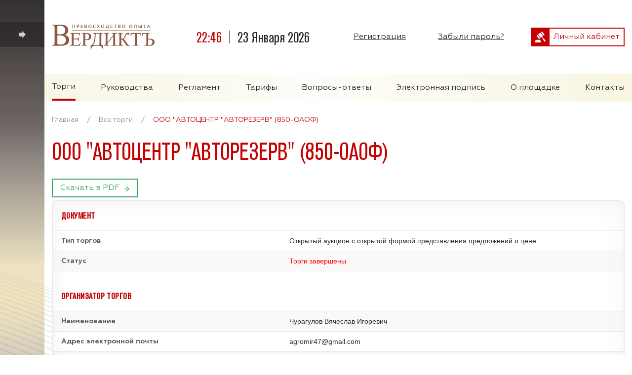

--- FILE ---
content_type: text/html;charset=utf-8
request_url: https://bankrot.vertrades.ru/showTrades?id=700304413
body_size: 13757
content:
<!DOCTYPE html>
<html lang="en">
	<head>
		<meta charset="UTF-8" />
		<meta name="viewport" content="width=device-width, initial-scale=1.0" />
		<title>Вердиктъ - Информация о торгах</title>
		<link rel="shortcut icon" href="https://bankrot.vertrades.ru/favicon.ico" type="image/x-icon">
		<link rel="stylesheet" href="https://bankrot.vertrades.ru/css/style.css?v=1" />
		<link rel="stylesheet" href="https://bankrot.vertrades.ru/css/jquery-ui.css?v=1">
		<link href="https://bankrot.vertrades.ru/css/tablesorter/style.css" rel="stylesheet" type="text/css" />
		
				                <script src='https://bankrot.vertrades.ru/js/jquery/jquery-1.7.2.min.js?v=1'></script>
		<script src='https://bankrot.vertrades.ru/js/jquery/jquery-ui-1.9.1.custom.min.js?v=1'></script>
		<script src="https://bankrot.vertrades.ru/checkboxtree/jquery.checkboxtree.min.js?v=1"></script>
		<script src="https://bankrot.vertrades.ru/js/inputmask/jquery.inputmask.js?v=1"></script>
		<script src="https://bankrot.vertrades.ru/js/jquery.tablesorter.js?v=1"></script>
				<script src="https://bankrot.vertrades.ru/js/funcs.js?v=1"></script>
		<script src="https://bankrot.vertrades.ru/js/autoNumeric.js?v=1"></script>
		<script src="https://bankrot.vertrades.ru/js/dateformat.js?v=1"></script>
		<script src="https://bankrot.vertrades.ru/js/clock.js?v=1"></script>
		<script src="https://bankrot.vertrades.ru/js/combobox.js?v=1"></script>
		<link href="https://bankrot.vertrades.ru/checkboxtree/jquery.checkboxtree.min.css" rel="stylesheet" type="text/css" />

		<link href="https://bankrot.vertrades.ru/multiple-select/multiple-select.css" rel="stylesheet" type="text/css" />
		<script src="https://bankrot.vertrades.ru/multiple-select/jquery.multiple.select.js"></script>
	</head>
	<body >
		<!-- Yandex.Metrika counter -->
		<script type="text/javascript" >
		   (function(m,e,t,r,i,k,a){m[i]=m[i]||function(){(m[i].a=m[i].a||[]).push(arguments)};
		   var z = null;m[i].l=1*new Date();
		   for (var j = 0; j < document.scripts.length; j++) {if (document.scripts[j].src === r) { return; }}
		   k=e.createElement(t),a=e.getElementsByTagName(t)[0],k.async=1,k.src=r,a.parentNode.insertBefore(k,a)})
		   (window, document, "script", "https://mc.yandex.ru/metrika/tag.js", "ym");

		   ym(90057556, "init", {
			clickmap:true,
			trackLinks:true,
			accurateTrackBounce:true
		   });
		</script>
		<noscript><div><img src="https://mc.yandex.ru/watch/90057556" style="position:absolute; left:-9999px;" alt="" /></div></noscript>
		<!-- /Yandex.Metrika counter -->
				<header class="header">
			<div class="container">
				<div class="header__container newyear">
					<div class="header__block header__block-logo">
						<a href="http://vertrades.ru/" class="logo_link"><img src="https://bankrot.vertrades.ru/images/main_logo.png" alt="Логотип Вердиктъ" class="header_img"/></a>
					</div>
					<div class="header__block header__times">
						<div id="header_time" class="header_time">00:00:00</div>
						<div id="header_date" class="header_date">01 июня 2020</div>
					</div>
					
					<div class="header__block header__registr">
						<div class="reg__wrapper">
														<div class="header_reg"><a href="registration" class="reg_link">Регистрация</a></div>
							<div class="header_forget-pass"><a href="resetPass" class="reg_link">Забыли пароль?</a></div>
													</div>
						<a class="block_cabinet" href="my">
							<div class="cabinet_sign">
								<img src="https://bankrot.vertrades.ru/images/law_hammer.png" alt="">
							</div>
							<div class="cabinet_text">Личный кабинет</div>   
						</a>
											</div>
				</div>
			</div>
		</header>
		<nav class="navigation">
			<div id="hamburger">
				<span></span>
				<span></span>
				<span></span>
				<span></span>
				<span></span>
				<span></span>
			</div>
			<div class="container">
				
				<div class="navigation__container lil__container">
					<ul class="navigation__list">
						<li class="navigation_item active"><a href="/bidding" class="navigation_item-link">Торги</a></li>
												<li class="navigation_item "><a href="/manuals" class="navigation_item-link">Руководства</a></li>
						<li class="navigation_item "><a href="/regulations" class="navigation_item-link">Регламент</a></li>
												<li class="navigation_item "><a href="/rate" class="navigation_item-link">Тарифы</a></li>
						<li class="navigation_item "><a href="/faq" class="navigation_item-link">Вопросы-ответы</a></li>
						<li class="navigation_item "><a href="/signature" class="navigation_item-link">Электронная подпись</a></li>
						<li class="navigation_item "><a href="/about" class="navigation_item-link">О площадке</a></li>
						<li class="navigation_item "><a href="/contacts" class="navigation_item-link">Контакты</a></li>
					</ul>
				</div>
			</div>
		</nav>
				<div class="breadcrumbs">
			<div class="container">
				<div class="breadcrumbs__container">
					<a href='https://bankrot.vertrades.ru/' class="breadcrumbs_link ">Главная</a><span class="breadcrumbs_span">/</span><a href='bidding' class="breadcrumbs_link ">Все торги</a><span class="breadcrumbs_span">/</span><a href='' class="breadcrumbs_link active">ООО "АВТОЦЕНТР "АВТОРЕЗЕРВ" (850-ОАОФ)</a>
									</div>
			</div>
		</div>
				<main class="main">
			<div class="container">
				<div class="main__container">
					<h1 class="page_title">ООО "АВТОЦЕНТР "АВТОРЕЗЕРВ" (850-ОАОФ)</h1><!-- tools -->
<script src="js/sign.js?v=1"></script>
<script src="js/files.js?v=1"></script>
<script src="js/cadesplugin_api.js?v=1"></script>
<!-- end tools -->











<script>
	jQuery(function(){
		$(window).scroll(function(event) {
			var y = $(this).scrollTop();
			setNaviPos(y);
		});
		setNaviPos($(window).scrollTop());
	});
	function setNaviPos(scrollY){
		if (scrollY < 304) {
			$("#navi").css({"position": "absolute", "top": "320px"});
		} else {
			$("#navi").css({"position": "fixed", "top": "16px"});
		}
	}
</script>

<a href="showTrades?id=700304413&pdf=true">Скачать в PDF</a><br/>
<table class="main-table col-2">
	<tr>
		<th colspan="2">Документ</th>
	</tr>
	<tr>
		<td style="width: 40%;">Тип торгов</td>
		<td> Открытый аукцион с открытой формой представления предложений о цене </td>
	</tr>
		<tr>
		<td>Статус</td>
		<td style="color: red">Торги завершены</td>
	</tr>
	<tr>
		<th colspan="2">Организатор торгов</th>
	</tr>
	<tr>
		<td>Наименование</td>
		<td>
			
			Чурагулов Вячеслав Игоревич
		</td>
	</tr>
	<tr>
		<td>Адрес электронной почты </td>
		<td>agromir47@gmail.com</td>
	</tr>
	<tr>
		<td>Номер контактного телефона </td>
		<td>+79650603418</td>
	</tr>
	<tr>
		<td>Почтовый адрес</td>
		<td>199155, Санкт-Петербург, а/я 87</td>
	</tr>

		<tr>
		<th colspan="2">Информация о торгах </th>
	</tr>
	<tr>
		<td>Форма проведения торгов и подачи предложений</td>
		<td>Открытый аукцион с открытой формой представления предложений о цене</td>
	</tr>
	<tr>
		<td>Начало предоставления заявок на участие </td>
		<td>03.08.2022 00:00 </td>
	</tr>
	<tr>
		<td>Окончание предоставления заявок на участие </td>
		<td>06.09.2022 23:59 </td>
	</tr>
		<tr>
		<td>Начало подачи предложений о цене имущества </td>
		<td>07.09.2022 10:00 </td>
	</tr>
			<tr>
		<td>Дата и время подведения результатов торгов </td>
		<td>07.09.2022 12:00 </td>
	</tr>
		<tr>
		<td>Место подведения результатов торгов </td>
		<td>ЭТП Вердикт</td>
	</tr>
	<tr>
		<td>Порядок оформления участия в торгах, перечень представляемых участниками торгов документов и требования к их оформлению </td>
		<td>Для участия в открытых торгах заявитель представляет оператору электронной площадки в форме электронного сообщения подписанный квалифицированной электронной подписью заявителя договор о задатке и направляет задаток на счета, указанные в электронном сообщении о продаже. Заявитель вправе направить задаток на счета, указанные в электронном сообщении о продаже, без представления подписанного договора о задатке. В этом случае перечисление задатка заявителем в соответствии с электронным сообщением о продаже признается акцептом договора о задатке. Заявитель вправе отозвать заявку на участие в торгах не позднее окончания срока представления заявок на участие в торгах посредством направления оператору электронной площадки электронного сообщения, подписанного квалифицированной электронной подписью заявителя. Заявитель вправе изменить заявку на участие в торгах не позднее окончания срока представления заявок на участие в торгах путем представления новой заявки, при этом первоначальная заявка должна быть отозвана. Срок представления заявок на участие в открытых торгах составляет 25 рабочих дней со дня опубликования и размещения сообщения о проведении торгов. Не позднее тридцати минут после окончания срока представления заявок на участие в торгах посредством программно-аппаратных средств сайта организатору торгов направляются все зарегистрированные заявки на участие в торгах, представленные и не отозванные до окончания срока представления заявок. Организатор торгов посредством программно-аппаратных средств сайта формирует протокол об определении участников торгов не позднее пяти календарных дней после окончания срока представления заявок на участие в торгах и направляет указанный протокол в форме электронного сообщения, подписанного квалифицированной электронной подписью, оператору электронной площадки в день его подписания. В течение пяти календарных дней со дня подписания и направления протокола об определении участников торгов оператору электронной площадки организатор торгов посредством программно-аппаратных средств сайта направляет каждому заявителю, чья заявка зарегистрирована в журнале заявок на участие в торгах и не отозвана до окончания срока представления заявок на участие в торгах, электронное сообщение о признании заявителя участником торгов или об отказе в признании его участником торгов с указанием причин отказа с приложением копии протокола об определении участников торгов. К участию в торгах допускаются заявители, представившие заявки на участие в торгах и прилагаемые к ним документы, которые соответствуют требованиям, указанным в сообщении о проведении торгов. Заявители, допущенные к участию в торгах, признаются участниками торгов. Решение об отказе в допуске заявителя к участию в торгах принимается в случае, если: - заявка на участие в торгах не соответствует требованиям, указанным в сообщении о проведении торгов; - представленные заявителем документы не соответствуют установленным к ним требованиям или недостоверны; - поступление задатка на счета, указанные в сообщении о проведении торгов, не подтверждено на дату составления протокола об определении участников торгов. В торгах могут принимать участие только лица, признанные участниками торгов. Торги проводятся на электронной площадке в день и время, указанные в сообщении о продаже.</td>
	</tr>
		<tr>
		<td>Порядок внесения и возврата обеспечения, сроки внесения, реквизиты счетов, на которые вносится обеспечение</td>
		<td>Срок внесения задатка - не позднее даты окончания срока приема заявок на участие в торгах. Внесение задатка осуществляется по следующим реквизитам: ИНН 7707083893, р/с 40817810455175621678, к/с 30101810500000000653, БИК 044030653, СЕВЕРО-ЗАПАДНЫЙ БАНК ПАО СБЕРБАНК Получатель Чурагулов Вячеслав Игоревич. Заявитель вправе направить задаток на счета, указанные в электронном сообщении о продаже, без представления подписанного договора о задатке. В этом случае перечисление задатка заявителем в соответствии с электронным сообщением о продаже признается акцептом договора о задатке. Заявитель вправе отозвать заявку на участие в торгах не позднее окончания срока представления заявок на участие в торгах посредством направления оператору электронной площадки электронного сообщения, подписанного квалифицированной электронной подписью заявителя. Заявитель вправе изменить заявку на участие в торгах не позднее окончания срока представления заявок на участие в торгах путем представления новой заявки, при этом первоначальная заявка должна быть отозвана. В течение тридцати минут с момента представления заявки на участие в торгах такая заявка с помощью программно-аппаратных средств сайта автоматически регистрируется в журнале заявок на участие в торгах, при этом заявителю в форме электронного сообщения направляется подтверждение регистрации заявки с указанием порядкового номера, даты и точного времени ее представления.</td>
	</tr>
	<tr>
		<td>Порядок представления заявок на участие в торгах  </td>
		<td>Заявка на участие в торгах составляется в произвольной форме на русском языке и должна содержать следующие сведения: а) наименование, организационно-правовая форма, место нахождения, почтовый адрес заявителя (для юридического лица); б) фамилия, имя, отчество, паспортные данные, сведения о месте жительства заявителя (для физического лица); в) номер контактного телефона, адрес электронной почты заявителя; г) сведения о наличии или об отсутствии заинтересованности заявителя по отношению к должнику, кредиторам, арбитражному управляющему и о характере этой заинтересованности, сведения об участии в капитале заявителя арбитражного управляющего, а также саморегулируемой организации арбитражных управляющих, членом или руководителем которой является арбитражный управляющий. Заявка на участие в торгах направляется с помощью программно-аппаратных средств сайта электронной площадки, на которой проводятся торги, в форме электронного сообщения, подписанного квалифицированной электронной подписью заявителя. Для участия в открытых торгах заявитель представляет оператору электронной площадки в форме электронного сообщения подписанный квалифицированной электронной подписью заявителя договор о задатке и направляет задаток на счета, указанные в электронном сообщении о продаже. Предложения о цене заявляются участниками торгов открыто и размещаются оператором электронной площадки на электронной площадке с указанием точного времени их поступления, а также времени, оставшегося до истечения срока представления таких предложений. Шаг аукциона равен: Лот № 1: 5% от начальной цены Торги проводятся путем повышения начальной цены продажи имущества на величину, равную "шагу аукциона".</td>
	</tr>
			<tr>
		<td>Количество представленных заявок </td>
		<td>0</td>
	</tr>
	</table>

	
<table class="main-table col-2 debtor-table">	
	<tr>
		<th colspan="2">Сведения о должнике</th>
	</tr>
	<tr>
		<td>Тип должника</td>
		<td>
									Юридическое лицо
								</td>
	</tr>
	<tr>
		<td>ИНН</td>
		<td>5027183150</td>
	</tr>
		<tr>
		<td>ОГРН</td>
		<td>1125027000670</td>
	</tr>
		<tr>
		<td>КПП</td>
		<td>772101001</td>
	</tr>
		<tr>
		<td>Полное наименование </td>
		<td>ОБЩЕСТВО С ОГРАНИЧЕННОЙ ОТВЕТСТВЕННОСТЬЮ "АВТОЦЕНТР "АВТОРЕЗЕРВ"</td>
	</tr>
	<tr>
		<td>Краткое наименование </td>
		<td>ООО "АВТОЦЕНТР "АВТОРЕЗЕРВ"</td>
	</tr>
		<tr>
		<td>Адрес </td>
		<td>109145, город Москва, Привольная ул, д.2 корпус 5</td>
	</tr>
			<tr>
		<th colspan="2">Арбитражный управляющий</th>
	</tr>
	<tr>
		<td>ИНН</td>
		<td>
			 780152567274
		</td>
	</tr>
	<tr>
		<td>ФИО</td>
		<td>Чурагулов Вячеслав Игоревич</td>
	</tr>
	<tr>
		<td>Название саморегулируемой организации </td>
		<td>Союз "Саморегулируемая организация арбитражных управляющих Северо-Запада"</td>
	</tr>
	<tr>
		<th colspan="2">Информация для интеграции с ЕФРСБ</th>
	</tr>
	<tr>
		<td>Идентификационный номер торгов на ЕФРСБ *</td>
		<td>9343713</td>
	</tr>
	<tr>
		<th colspan="2">Сведения о банкротстве</th>
	</tr>
	<tr>
		<td>Наименование арбитражного суда </td>
		<td>Арбитражный суд города Москвы</td>
	</tr>
	<tr>
		<td>Номер дела о банкротстве </td>
		<td>А40-225615/2020</td>
	</tr>
	<tr>
		<td>Основание для проведения торгов<br/>
			(реквизиты судебного акта арбитражного суда)</td>
		<td>Решение Арбитражного суда города Москвы от 18.02.2021</td>
	</tr>
		<tr>
		<td>Дата введения процедуры </td>
		<td>18.02.2021</td>
	</tr>
		<tr>
		<th colspan="2">Информация о публикации сообщения о проведении торгов </th>
	</tr>
	<tr>
		<td>Дата публикации сообщения в официальном издании </td>
		<td>02.08.2022 00:00</td>
	</tr>
	<tr>
		<td>Дата размещения сообщения в Едином Федеральном Реестре сведений о банкротстве </td>
		<td>02.08.2022 00:00</td>
	</tr>
		</table>	
<table class="main-table col-2">	
	<tr>
		<th colspan="2">Контактная информация для участников торгов </th>
	</tr>
	<tr>
		<td>Адрес электронной почты </td>
		<td>agromir47@gmail.com</td>
	</tr>
	<tr>
		<td>Номер контактного телефона </td>
		<td>+79650603418</td>
	</tr>
	<tr>
		<td>Почтовый адрес организатора торгов </td>
		<td>199155, Санкт-Петербург, а/я 87</td>
	</tr>
</table>

<br/>
<table class="main-table col-2 lottab">
	<thead></thead>
	<tbody>
		<tr>
			<th colspan="2">
				<a name="lot1"></a>
				Сведения по лоту №1
				<span class="links">
										

		
		
														
						</span>
			</th>
		</tr>
		<tr>
			<td style="width: 40%">Статус торгов по лоту</td>
			<td style="color: red">Торги завершены</td>
		</tr>
				<tr>
			<td>Наименование лота </td>
			<td>Земельный участок</td>
		</tr>
						<tr>
			<td>Cведения об имуществе должника, выставляемом на торги, его составе, характеристиках, описание </td>
			<td>земельный участок, расположенный по адресу: Россия, Московская
область, Шаховской район, городское поселение Шаховская, центральная часть кадастрового квартала 50:06:040304, местоположение установлено относительно ориентира, расположенного в границах участка, общей площадью 184 300 кв. м., кадастровый номер: 50:06:040304:439, категория земель -земли сельхоз. назначения;
вид разрешенного использования земельного участка - для дачного строительства.
Право собственности ООО «Автоцентр «АвтоРезерв» зарегистрировано 06.02.2014 в ЕГРП за № 50-50-06/001/214-388, свидетельство о государственной регистрации права 50AEN 781473, выдано 06.02.2014.

Имущество находится в залоге у ПАО «Промсвязьбанк» по Договору ипотеки № Н-1/0688-13-3-0 от 05.03.2014 г.</td>
		</tr>
				<tr>
			<td>Порядок ознакомления с имуществом, выставляемым на торги </td>
			<td>Ознакомление с имуществом производится по адресу: Московская обл., Шаховский район, городское поселение Шаховская, местоположение установлено относительно ориентира, расположенного в границах участка, общей площадью 184 300 кв.м. момента публикации сообщения о продаже имущества и до окончания приема заявок по предварительной записи по телефону: +7 (965)060-34-18</td>
		</tr>
		<tr>
			<td >Классификатор ЕФРСБ * </td>
			<td >0108001 - Земельные участки<br/></td>
		</tr>
		<tr>
			<td>Начальная цена продажи имущества, руб. </td>
			<td>27 000 000,00
																НДС не облагается			</td>
		</tr>
				<tr>
			<td>Величина повышения начальной цены </td>
			<td>1 350 000,00 руб. (5.00%)
			</td>
		</tr>
								<tr>
			<td>Размер задатка</td>
			<td>10% начальной цены лота
			</td>
		</tr>
				
				<tr>
			<td>Количество заявок</td>
			<td>0</td>
		</tr>
		
			  	</tbody>
</table>
<table class="main-table col-2">
	<tr>
		<th colspan="2"><a name="bottom"></a>Определение победителей </th>
	</tr>
	<tr>
		<td style="width: 40%;">Порядок и критерии определения победителей торгов </td>
		<td>Не позднее тридцати минут с момента завершения торгов оператором электронной площадки с помощью программно-аппаратных средств сайта формируется и направляется организатору торгов в форме электронного сообщения проект протокола о результатах проведения торгов. Организатор торгов рассматривает, подписывает квалифицированной электронной подписью и направляет оператору электронной площадки поступивший протокол о результатах проведения торгов не позднее одного часа после получения от оператора электронной площадки протокола. Протокол о результатах проведения торгов размещается оператором электронной площадки на электронной площадке. Не позднее тридцати минут после размещения на электронной площадке протокола организатор торгов посредством программно-аппаратных средств сайта направляет протокол в форме электронного сообщения всем участникам торгов, в том числе на адрес электронной почты, указанный в заявке на участие в торгах.</td>
	</tr>
	<tr>
		<th colspan="2">Договор купли-продажи </th>
	</tr>
	<tr>
		<td>Порядок и срок заключения договора купли-продажи </td>
		<td>В течение пяти дней с даты утверждения протокола финансовый управляющий направляет победителю торгов предложение заключить договор купли-продажи имущества с приложением проекта данного договора в соответствии с представленным победителем торгов предложением о цене имущества. Договор купли-продажи имущества должен быть заключен в течение пяти дней с даты получения победителем торгов предложения о заключении данного договора. В случае отказа или уклонения победителя торгов от подписания договора купли-продажи имущества в течение пяти дней со дня получения предложения финансового управляющего о заключении такого договора внесенный задаток ему не возвращается и финансовый управляющий вправе предложить заключить договор купли-продажи участнику торгов, которым предложена наиболее высокая цена имущества по сравнению с ценой, предложенной другими участниками торгов, за исключением победителя торгов.</td>
	</tr>
	<tr>
		<td>Сроки платежей, реквизиты счетов, на которые вносятся платежи </td>
		<td>Победитель торгов перечисляет денежные средства в оплату приобретенного имущества в течение тридцати дней со дня подписания договора купли-продажи имущества по следующим реквизитам: Получатель Чурагулов Вячеслав Игоревич ИНН 7707083893 р/с 40817810455175621678 к/с 30101810500000000653 БИК 044030653 СЕВЕРО-ЗАПАДНЫЙ БАНК ПАО СБЕРБАНК При заключении договора с лицом, выигравшим торги, сумма внесенного им задатка засчитывается в счет исполнения договора.</td>
	</tr>
			 <tr>
	<th colspan="2">Электронные документы </th>
</tr>
		<tr>
		<td>
		Договор о задатке
			</td>
		<td>
		<a target='_blank' href='download/1f67a170-33ba-4132-9464-f9605ab80dee/Проект Договора о задатке.docx'>Проект Договора о задатке.docx</a> [16 кб] (02.08.2022 18:12:51) <br/>
					<span class='certt'></span> Чурагулов Вячеслав Игоревич,  		</td>
</tr>
		<tr>
		<td>
		Проект договора купли-продажи имущества
			</td>
		<td>
		<a target='_blank' href='download/b8b3515d-beef-437a-bede-2a7d3c07f3ee/Проект Договора купли-продажи.docx'>Проект Договора купли-продажи.docx</a> [25 кб] (02.08.2022 18:13:07) <br/>
					<span class='certt'></span> Чурагулов Вячеслав Игоревич,  		</td>
</tr>
		<tr>
		<td>
		Протокол определения участников открытых торгов
				(лот №1)
			</td>
		<td>
		<a target='_blank' href='download/ad620592-85aa-4a82-8f6e-415eaea14cc1/Протокол определения участников открытых торгов 850-ОАОФ по лоту 1.doc'>Протокол определения участников открытых торгов 850-ОАОФ по лоту 1.doc</a> [4 кб] (07.09.2022 14:59:52) <br/>
					<span class='certt'></span> Чурагулов Вячеслав Игоревич,  		</td>
</tr>
		<tr>
		<td>
		Протокол о результатах проведения открытых торгов
				(лот №1)
			</td>
		<td>
		<a target='_blank' href='download/18118550-40f6-4e30-9d0c-884425c9cc37/Решение о признании несостоявшимися открытых торгов 850-ОАОФ по лоту 1.doc'>Решение о признании несостоявшимися открытых торгов 850-ОАОФ по лоту 1.doc</a> [4 кб] (07.09.2022 15:00:14) <br/>
					<span class='certt'></span> Чурагулов Вячеслав Игоревич,  		</td>
</tr>
			 	<tr>
		<td colspan="2">			<span class='certt'></span> Чурагулов Вячеслав Игоревич,  	</td>
	</tr>
	</table>







</div>
</div>
</main>
<div class="footer">
        <div class="container">
		<div class="footer__container">
			<div class="footer__block">
				<div class="footer_info footer_name">Вердиктъ. 2025</div>
			</div>
			<div class="footer__block footer__information">
				<div class="footer_info">г. Орел, ул. Московская, д. 17  </div>
				<div class="footer_info"><a href="tel:+79102042054" class="footer_info-link">+7 (910) 204-20-54</a></div>
				<div class="footer_info"><a href="mailto:ver-trades@yandex.ru" class="footer_info-link">ver-trades@yandex.ru</a></div>
			</div>
		</div>
        </div>
</div>


<div class="aside">
	<div class="aside_open"></div>
</div>
<div class="menu">
        <div class="menu_title">Меню</div>
        <div class="menu__pages">
		<div class="menu__pages-title">Торги</div>
		<div class="menu__links">
			<a href="https://bankrot.vertrades.ru/bidding?bidding_type=1" class="menu-link">Открытые торги</a>
			<a href="https://bankrot.vertrades.ru/bidding?bidding_type=2" class="menu-link">Закрытые тендеры</a>
			<a href="https://bankrot.vertrades.ru/bidding?bidding_type=3" class="menu-link">Публичные предложения</a>
			<a href="https://bankrot.vertrades.ru/bidding" class="menu-link">Все торги</a>
		</div>
        </div>
        <div class="menu__pages">
		<div class="menu__pages-title">Статистика</div>

		<div class="menu__links">
			<a href="https://bankrot.vertrades.ru/stats" class="menu-link">Статистика</a>
					</div>
	</div>
        <div class="menu__pages">
		<div class="menu__pages-title">Помощь</div>
		<div class="menu__links">
                        <a href="https://bankrot.vertrades.ru/contacts" class="menu-link">Контакты</a>
			<a href="https://bankrot.vertrades.ru/signature_check" class="menu-link">Проверка электронной подписи</a>
						                        <a href="https://bankrot.vertrades.ru/regulations" class="menu-link">Регламент</a>
                        <a href="https://bankrot.vertrades.ru/law" class="menu-link">Законодательство</a>
                        <a href="https://bankrot.vertrades.ru/rate" class="menu-link">Тарифы</a>
                        <a href="https://bankrot.vertrades.ru/faq" class="menu-link">Вопросы-ответы</a>
                        <a href="https://bankrot.vertrades.ru/signature" class="menu-link">Электронная подпись</a>
			<a href="https://bankrot.vertrades.ru/settings_browser" class="menu-link">Настройки браузера для работы с электронной подписью</a>
                        <a href="https://bankrot.vertrades.ru/about" class="menu-link">О площадке</a>
		</div>
	</div>
</div>




<div class="forget_wrapper">
	<div class="forget">
		<form class="forget_container">
			<h2 class="forget_title">Восстановление пароля</h2>
			<div class="forget__task">
				<div class="forget_info">Если Вы забыли пароль, то воспользуйтесь этой формой для его восстановления. Вы получите письмо на электронную почту с соответствующими инструкциями.</div>
				<div class="forget_desc">Электронная почта</div>
				<div class="forget__input">
					<input type="email" name='forget-email' class="forget-input search_input">
				</div>


				<div class="forget__answer">На вашу электронную почту отправленна ссылка на восстановление пароля</div>
				<button class="forget_button buttons" type="submit">
					<div class="signature_sign accept_sign">
						<img src="images/correct.png" alt="">
					</div>
					<div class="signature_text accept_text">Сбросить пароль</div>
				</button>
			</div>
			<div class="forget__success">
				Сообщение отправленно на Вашу электронную почту. Следуйте инструкциям в письме для восстановления пароля.
			</div>
			<div class="forget__denay">
				Пользователей с данным E-mail не зарегистрирован. Проверьте введенных E-mail.
			</div>
		</form>
	</div>
</div>

<script src="https://bankrot.vertrades.ru/js/script.js"></script>
<script src="js/datapicker.ru.js.js?v=1"></script>
<script src='js/dialogs.js?v=1'></script>
<div class="dialog" id="certDialog" title="Выберите сертификат"><div class="signsel" id="certSel"></div><!--select id="certSel"></select--></div>
<div class="dialog" id="signDialog" title="Подпись"></div>
<div class="dialog" id="modConfirmDialog" title="Подтверждение пубикации изменений к торгам"><form method="post" action="competitionModify"><input type="hidden" name="op" value="confirm"><input id="compConfFormId" type="hidden" name="id" value="">Подтвердить публикацию изменений к торгам от <span id="compConfFormDate"></span>?<br><input type="submit" value="Подтвердить"> <input value="Отмена" type="button" onclick="$('#modConfirmDialog').dialog('close');"></form> </div>
<div class="dialog" id="modRejectDialog" title="Отказ публикации изменений к торгам"><form onsubmit="return checkModRejectForm(this)" method="post" action="competitionModify"><input type="hidden" name="op" value="reject"><input id="compRejFormId" type="hidden" name="id" value="">Отказать в публикации изменений к торгам от <span id="compRejFormDate"></span>?<br>Причина:
        <!--<input required size="70" type="text" name="reason">-->
        <textarea size="70"  name="reason" rows="4" cols="30"></textarea>
        <br><input type="submit" value="Отказать"> <input value="Отмена" type="button" onclick="$('#modRejectDialog').dialog('close');"></form> </div>
<div class="dialog" id="fileDialog" title="Загрузка файла">Допускаются файлы следующих форматов: doc, docx, xls, xslx, pdf, gif, jpg, tif, png, zip, rar, 7z. Размер файла не должен превышать 25 мегабайт.<iframe id="fileFrame" frameBorder="0" allowTransparency="true" style="overflow: hidden; height: 100px; width:100%;"></iframe></div>
<div class="dialog" id="pluginDialog" title="КриптоПро ЭЦП browser plug-in не установлен">
	<div style="float: left; width: 20%; background-image: url(img/cades.png); background-position: center center; background-repeat: no-repeat; height: 175px;">&nbsp;
	</div>
	<div style="float: left; width: 80%">
		Для работы с электронной подписью необходимо установить
		КриптоПро ЭЦП browser plug-in. Это программное обеспечение предназначено для
		создания и проверки электронной подписи на web-страницах. 
		Для установки плагина выполните следующие действия: <br>
		<ul>
			<li>1. Cкачайте и установите КриптоПро ЭЦП browser plug-in. <a href="static/cadesplugin_new.exe">Ссылка</a>.</li>
			<li class="librow ie">2. Скачайте, откройте и добавьте в реестр настройки для Internet Explorer в REG файле. <a href="/static/fullActivate.reg">Скачать</a>.</li>
			<li class="librow firefox">2. Установите расширение КриптоПро для Mozilla Firefox. <a href="https://www.cryptopro.ru/sites/default/files/products/cades/extensions/firefox_cryptopro_extension_latest.xpi">Установить расширение</a>.</li>
			<li class="librow chrome">2. Установите расширение КриптоПро для Google Chrome. <a href="https://chromewebstore.google.com/detail/extension-for-cades-brows/pfhgbfnnjiafkhfdkmpiflachepdcjod">Установить расширение</a>.</li>
			<li class="librow opera">2. Установите расширение КриптоПро для Opera. <a href="http://addons.opera.com/ru/extensions/details/cryptopro-extension-for-cades-browser-plug-in/">Установить расширение</a>.</li>
			<li class="librow hz edge">2. Установите один из поддерживаемых браузеров: 
				<a target="_blank" href="http://getfirefox.com">Mozilla Firefox</a>, 
				<a target="_blank" href="https://www.google.ru/chrome/browser/desktop/index.html">Google Chrome</a>, 
				<a target="_blank" href="https://browser.yandex.ru/">Яндекс Браузер</a>, 
				<a target="_blank" href="http://www.opera.com/ru/download">Opera</a>.
			</li>
		</ul>

		Для просмотра инструкции по установке откройте следующую ссылку
		<a href="http://www.cryptopro.ru/products/cades/plugin">http://www.cryptopro.ru/products/cades/plugin</a>
	</div>	
</div>
<script>
	function ajaxLogin() {
		var data = new FormData(jQuery('form.ajaxloginform')[0]);//$("form.ajaxloginform").serialize();
		jQuery("#authDialog input[type=submit]").attr("disabled", true);
		jQuery("#authDialog input[type=submit]").val("Вход...");
		jQuery.ajax({
			type: 'POST',
			url: "authorize",
			data: data,
			cache: false,
			contentType: false,
			processData: false,
			success: function (d) {
				try {
					var data = eval("(" + d + ")");
				} catch (e) {
					alert("Ошибка!!!");
				}
				dd = data;
				if (data.isAuth == "true") {
					$("#authDialog").dialog("close");
				} else {
					alert("Неверные логин/пароль!");
				}
				$("#authDialog input[type=submit]").removeAttr("disabled");
				$("#authDialog input[type=submit]").val("Войти");
			},
			error: function (data) {
				alert("err");
				$("#authDialog input[type=submit]").removeAttr("disabled");
				$("#authDialog input[type=submit]").val("Войти");
			}
		});
		
	}
</script>
<div class="dialog" id="authDialog" title="Авторизация">
	<h3>Вы не авторизованы!</h3>
	<form class="ajaxloginform" action="/authorize" method="post" onsubmit="ajaxLogin(); return false;">
		<input type="hidden" name="type" value="ajax">
		<div class="login">
			<input type="text" placeholder="Логин" size="30" name="login"/>
		</div>
		<div class="password">
			<input type="password" placeholder="Пароль" size="30" name="password"/>
			<input type="submit" value="Войти">
		</div>
	</form>
</div>
<div class='signCover' style="display: none">
	<div class='signMsgTop'>
		<span>формирование подписи...</span>
	</div>
</div>

		<script>
			jQuery(document).ready(function () {
				clock.setClock("2026, 0, 23, 22,46,49", "header_time", "header_date");
				jQuery(".tablesorter").tablesorter(); 
				jQuery(".combobox").combobox();
				jQuery(".datepicker").datepicker({
					changeMonth: true,
					changeYear: true,
					yearRange: "1900:2100"
				});
			});
			var isAuth =  false ;
		</script>
</body>
</html>



--- FILE ---
content_type: text/css
request_url: https://bankrot.vertrades.ru/css/style.css?v=1
body_size: 16002
content:
@font-face {
	font-family: 'Geometria';
	src: url("../fonts/Geometria.woff") format("woff");
	font-weight: normal;
	font-style: normal;
}
@font-face {
	font-family: 'Geometria Bold';
	src: url("../fonts/Geometria-Bold.woff") format("woff");
	font-weight: normal;
	font-style: normal;
}
@font-face {
	font-family: 'Grotesk';
	src: url("../fonts/AkzidenzGroteskPro.ttf") format("truetype");
	font-weight: normal;
	font-style: normal;
}
body {
	position: relative;
	min-height: 100vh;
	display: flex;
	flex-direction: column;
	font-family: 'Geometria';
	color: #2b2828;
	font-size: 14px;
}

a {
	color: inherit;
}
body.main::before {
	content: "";
	display: block;
	position: absolute;
	left: 0px;
	height: 100%;
	width: 386px;
	background: linear-gradient(to top, rgba(87, 59, 0, 0.25) 0%, rgba(216, 166, 32, 0.25) 15%, rgba(255, 255, 255, 0.25) 55%, rgba(239, 226, 140, 0.25) 90%, rgba(155, 113, 0, 0.25) 100%), url(../images/lines_main-left.png), url(../images/main-page_bg.png) no-repeat 100% 135px;
	z-index: -1;
}
body::after {
	background: url(../images/BG-mainPage.png);
	position: fixed;
	left: 0;
	right: 0;
	bottom: 0;
	top: 0;
	content: "";
	display: block;
	z-index: -1;
}
* {
	margin: 0;
	padding: 0;
	box-sizing: border-box;
	outline: none;
	text-decoration: none;
	/*z-index: 0;*/
	line-height: 100%;
}
.category_container label {
	display: flex;
}
.dialog {
	display: none;
}
.button {
	width: 16px;
	height: 16px;
	background-repeat: no-repeat;
	cursor: pointer;
	display: inline-block;
}
.main-table textarea {
	width: 100%;
}
.ui-combobox {
	display: flex;
}
.ui-autocomplete .ui-corner-all {
	display: block;
	line-height: 17px;
	padding: 2px 5px;
}
.ui-autocomplete .ui-corner-all.ui-state-focus{
	border: none !important;
	color: rgb(196, 0, 0) !important;
	margin: 0px !important;
	font-weight: bold !important;
	border-radius: 0px !important;
}
.ui-autocomplete .ui-menu-item:not(:last-child){
	border-bottom: solid 0.5px #cbcbcb;
}
.ui-autocomplete {
	max-width: 528.5px;
	border: solid 0.5px #000 !important;
	border-radius: 0px !important;
	max-height: 300px;
	overflow-y: auto;
}
.ui-combobox .ui-combobox-input {
	font-size: 16px !important;
	/*line-height: 38px;*/
	padding: 0px 15px;
	border: solid 0.5px #000 !important;
	background-color: #FFF !important;
	border-radius: 0px !important;
}
.ui-combobox .ui-button {
	height: 38px;
	top: 0px;
	background-color: #FFF !important;
	border: solid 0.5px #000 !important;
	left: -0.5px;
	border-radius: 0px !important;
}
.ui-combobox .ui-button .ui-icon {
	background-image: url("./images/icon-down-arrow.svg") !important;
	background-size: 16px 16px;
	background-position: 0px 0px;
}
.b_print {
	background-image: url(buttons/b_print.png);
}
.b_edit {
	background-image: url(buttons/b_edit.png);
}
.b_view {
	background-image: url(buttons/b_view.png);
}
.b_drop {
	background-image: url(buttons/b_drop.png);
}
.b_add {
	background-image: url(buttons/b_snewtbl.png);
}
.b_word {
	background-image: url(buttons/b_word.png);
}
.b_range {
	background-image: url(buttons/b_range.png);
}
.b_exact {
	background-image: url(buttons/b_exact.png);
}
.b_new {
	width: 24px;
	height: 24px;
	background-image: url(office24/New.png);
}
.b_word {
	width: 24px;
	height: 24px;
	background-image: url(office24/Word.png);
}
.b_excel {
	width: 24px;
	height: 24px;
	background-image: url(office24/Excel.png);
}

.red-button{
	display: inline-flex;
	align-items: center;
	border: 2px solid #c40000;
	border-left: 0;
	height: 38px;
	color: #c40000;
	font-size: 16px;
	padding: 0px 10px;
}
.red-button:before{
	content: "";
	display: block;
	position: relative;
	width: 38px;
	height: 38px;
	background-color: #c40000;
	left: -10px;
	flex-shrink: 0;
}
.red-button:hover{
	cursor: pointer;
	color: #d03333;
	border-color: #d03333;
}
.red-button:hover:before{
	background-color: #d03333;
}
.green-button{
	display: inline-flex;
	align-items: center;
	border: 2px solid #32a65b;
	border-left: 0;
	height: 38px;
	color: #32a65b;
	font-size: 16px;
	padding: 0px 10px;
}
.green-button:before{
	content: "";
	display: block;
	position: relative;
	width: 38px;
	height: 38px;
	background-color: #32a65b;
	left: -10px;
	flex-shrink: 0;
}
.green-button:hover{
	cursor: pointer;
	color: #5bb87c;
	border-color: #5bb87c;
}
.green-button:hover:before{
	background-color: #5bb87c;
}

.icon-law:before{
	background-image: url(../images/law.svg);
	background-repeat: no-repeat;
	background-position: center;
	background-size: 22px 22px;
}
.icon-download:before{
	background-image: url(../images/download.svg);
	background-repeat: no-repeat;
	background-position: center;
	background-size: 22px 22px;
}
.container {
	max-width: 1650px;
	width: 100%;
	margin: 0 auto;
}
.container .main-table{
	max-width: none;
	margin-bottom: 20px;
	padding-top: 0px;
	width: 100%;
}
.container h3:not([class]){
	color: #c40000;
	font-family: 'Grotesk';
	font-size: 24px;
	margin-bottom: 12px;
}
.signsel label{
	display: block;
	border: solid 1px #c0c0c0;
	border-bottom: none;
	padding: 20px 30px;
	cursor: pointer;
}
.header-sorter{
	position: relative;
	box-sizing: border-box;
	cursor: pointer;
}
.header-sorter::before {
	content: "";
	display: block;
	width: 10px;
	height: 12px;
	background-image: url(images/ui-icons.svg);
	background-size: 180px 180px;
	background-position-x: -4px;
	background-position-y: -3px;
	position: absolute;
	right: 5px;
}
.header-sorter.active::before{
	background-position-x: -40px;
}
.header-sorter.active.desc::before{
	background-position-x: -22px;
}
#certSel {
	max-height: 420px;
	overflow-y: auto;
}

.signsel label:first-of-type {
	border-radius: 5px 5px 0 0;
}

.signsel label:last-of-type {
	border-radius: 0 0 5px 5px;
	border-bottom: solid 1px #c0c0c0;
}


.signsel input[type=radio]:checked + label{
	background-color: beige;
}
.not-found-block,
.authorize-block{
	width: 500px;
}
.not-found-code{
	font-size: 48px;
}
.not-found-text{
	font-size: 32px;
}
.greenlink,
.main__container > a:not([name]),
.main-table > tr > th[colspan] > a:not([name]){
	width: auto;
	height: 38px;
	border: 2px solid #32a65b;
	color: #32a65b;
	font-size: 16px;
	text-align: left;
	margin-bottom: 5px;
	background: url(../images/arrow-green.png) no-repeat calc(100% - 15px) 14px;
	padding-left: 15px;
	padding-right: 35px;
	display: inline-block;
	line-height: 35px;
}
.header__container {
	padding: 50px 0;
	display: flex;
	justify-content: space-between;
}
.header__block {
	display: flex;
	justify-content: space-between;
	align-items: center;
}
.header_time {
	color: #c40000;
	margin-right: 32px;
	position: relative;
	/*min-width: 83px;*/
}
.header_date{
	min-width: 150px;
}
.header_time::after {
	content: "";
	position: absolute;
	right: -17px;
	top: 50%;
	transform: translateY(-50%);
	min-width: 2px;
	height: 26px;
	background-color: #000000;
	opacity: 0.5;
}
.header_date,
.header_time {
	font-family: 'Grotesk';
	font-size: 30px;
}
.header_reg {
	margin-right: 65px;
}
.header .reg_link {
	font-size: 16px;
	text-decoration: underline;
	cursor: pointer;
}
.reg__wrapper {
	display: flex;
	margin-right: 54px;
	justify-content: space-between;
}
.auth__wrapper{
	display: flex;
	margin-right: 20px;
	justify-content: space-between;
}
.block_cabinet {
	min-width: 190px;
	height: 38px;
	display: flex;
	align-items: center;
}
.exit__button_container{
	padding-left: 20px;
}
.exit__button_container span{
	padding-right: 20px;
}
.cabinet_sign {
	background-color: #c40000;
	height: 100%;
	min-width: 38px;
	display: flex;
	align-items: center;
	justify-content: center;
}
.cabinet_text {
	display: flex;
	justify-content: center;
	align-items: center;
	border: 2px solid #c40000;
	border-left: 0;
	width: 100%;
	height: 100%;
	color: #c40000;
	font-size: 16px;
}
.cabinet_text_nob{
	display: flex;
	justify-content: center;
	align-items: center;
	border-left: 0;
	width: 100%;
	height: 100%;
	color: #c40000;
	padding-left: 10px;
}
.logo_link {
	width: 208px;
	height: 50px;
}

.main .lil__container {
	max-width: 1370px;
	margin-left: auto;
}
.inner-owner {
	position: relative;
}
.inner_item:not(:last-of-type) {
	margin-bottom: 10px;
}
.navigation {
	background-image: linear-gradient(to right, rgba(220, 206, 112, 0.2) 0%, rgba(247, 244, 226, 0.2) 50%, rgba(220, 206, 112, 0.2) 100%);
	position: relative;
	margin-bottom: 30px;
	z-index: 2;
	min-height: 56px;
	display: flex;
	align-items: center;
}
.navigation * {
	z-index: 2;
}
.navigation__list-inner {
	position: absolute;
	top: 100%;
	left: -20px;
	list-style: none;
	width: 180px;
	padding: 10px;
	background: #f7f4e2;
}
.navigation__list {
	display: flex;
	justify-content: space-between;
	align-items: center;
	list-style: none;
}
.navigation_item {
	cursor: pointer;
	font-size: 16px;
	position: relative;
}
.navigation_item-link {
	padding: 20px 0;
}
.navigation_item:first-of-type.active .navigation-inner__list {
	display: flex;
}
.navigation-inner__list {
	position: absolute;
	display: none;
	list-style: none;
	background: #fffdea;
	left: -50%;
	bottom: -65px;
	padding: 10px;
}
.navigation-inner__list .navigation_item-child {
	display: flex;
	justify-content: center;
	align-items: center;
	text-align: center;
	padding-left: 10px;
	cursor: pointer;
}
.navigation-inner__list .navigation_item-child:not(:last-of-type) {
	padding-right: 10px;
	border-right: 1px solid #e6d2c2;
}
.navigation-inner__list_item-link {
	font-size: 16px;
}
/*.navigation_item:first-of-type.active .navigation_item-link::before {
        position: absolute;
        top: 50%;
        transform: translateY(-50%) rotate(-90deg);
        right: -18px;
        content: url(../images/pags.png);
        transition: 0.3s;
}*/
/*.navigation_item:first-of-type .navigation_item-link::before {
        position: absolute;
        top: 50%;
        transform: translateY(-50%) rotate(90deg);
        right: -18px;
        content: url(../images/pags.png);
        transition: 0.3s;
}*/
.footer {
	background-image: linear-gradient(to right, rgba(255, 255, 255, 0) 0%, rgba(255, 255, 255, 0) 20%, rgba(239, 226, 140, 0.3) 60%, rgba(155, 113, 0, 0.3) 100%);
	margin-top: auto;
}
.footer__container {
	display: flex;
	padding: 32px 0;
	justify-content: space-between;
}
.footer__block {
	display: flex;
	justify-content: space-between;
}
.footer_info-link,
.footer_info {
	font-size: 16px;
}
.footer_info:not(:last-of-type) {
	margin-right: 42px;
}
.footer_name {
	font-weight: 600;
}
.breadcrumbs {
	margin-bottom: 32px;
}
.breadcrumbs_link {
	color: #909090;
}
.breadcrumbs_link.active {
	color: #c40000;
}
.breadcrumbs_span {
	margin: 0 17px;
	color: #909090;
}
.big_logo {
	border-radius: 10px;
	background-color: #815846;
	width: 100%;
	height: 150px;
	display: flex;
	align-items: center;
	padding: 0 35px;
	background-image: url("../images/big_logo-bg.png");
	margin-bottom: 38px;
}
.big_logo_image {
	max-width: 100%;
}
.page_title,
.container h1{
	color: #c40000;
	font-family: 'Grotesk';
	font-size: 48px;
	margin-bottom: 32px;
	line-height: 100%;
	font-weight: 400;
}
.info__block__wrapper {
	display: flex;
	justify-content: space-between;
	margin-bottom: 28px;
	flex-wrap: wrap;
}
.info__block__wrapper.banner .info__block {
	width: 813px;
	min-width: 813px;
	min-height: 160px;
	margin-bottom: 10px;
}


.info__block {
	max-width: 813px;
	width: 100%;
	border-radius: 10px;
	border: 2px solid #e0e0e0;
	padding: 20px;
}
.info__block-big {
	margin-top: 17px;
	width: 100%;
	max-width: 100%;
}
.info__block:first-of-type {
	margin-right: 22px;
}
.info_title {
	font-family: 'Grotesk';
	font-size: 24px;
	opacity: 0.5;
	margin-bottom: 10px;
}
.info_par {
	font-size: 16px;
}
.info_par-link {
	font-size: inherit;
}
.info_par:not(:last-of-type) {
	margin-bottom: 9px;
}
.info_link, p a:not(.row-link), label a {
	font-size: 16px;
}
.info_link-mail, p a:not(.row-link):not(.serts_download-link), label a{
	color: #c40000;
	margin-top: 17px;
	text-decoration: underline;
}
.company_text {
	font-size: 16px;
	line-height: 20px;
	margin-bottom: 18px;
}
.company_text span {
	font-family: 'Geometria Bold';
}
.company__list {
	list-style: disc outside;
	margin-bottom: 40px;
}
.company_item {
	font-size: 16px;
	line-height: 20px;
	list-style: disc outside;
	margin-bottom: 15px;
	margin-left: 20px;
	padding-left: 15px;
}
.company__sign-text {
	font-size: 16px;
	font-family: 'Geometria Bold';
	line-height: 20px;
}
.documents {
	margin-bottom: 60px;
}
.documents_image {
	max-width: 100%;
}
.documents__container {
	display: flex;
	justify-content: space-between;
}
.documents_block {
	max-width: 531px;
	width: 100%;
	max-height: 725px;
	box-shadow: inset 0 5px 45px rgba(0, 0, 0, 0.05);
	border-radius: 10px;
	border: 2px solid #ebebeb;
	background-color: #ffffff;
	padding: 32px;
}
.documents_block:not(:last-of-type) {
	margin-right: 20px;
}
.mainPage {
	margin-top: 35px;
}
.mainPage__title_add {
	display: flex;
	justify-content: space-between;
	margin-bottom: 105px;
}
.mainPage__title {
	color: #c40000;
	font-family: 'Grotesk';
	font-size: 100px;
	font-weight: 400;
	max-width: 395px;
	width: 100%;
	line-height: 82px;
	margin-bottom: 40px;
}
.mainPage__title span {
	font-family: 'Grotesk';
	font-size: 100px;
	color: #2b2828;
	font-weight: 400;
	line-height: 82px;
}
.mainPage_details-link {
	width: 151px;
	display: flex;
	align-items: center;
	height: 38px;
	border: 2px solid #c40000;
	padding: 12px 16px;
	color: #c40000;
	font-size: 16px;
	position: relative;
	transition: 0.3s;
}
.mainPage_details-link:hover {
	font-weight: bold;
}
.mainPage_details-link::after {
	content: url(../images/red-arrow.png);
	right: 19px;
	top: 50%;
	transform: translateY(-50%);
	position: absolute;
}
.mainPage__add {
	max-width: 815px;
	width: 100%;
}
.mainPage__add_title {
	max-width: 290px;
	width: 100%;
	border-top-right-radius: 10px;
	border-top-left-radius: 10px;
	background-color: #ebebeb;
	padding: 8px 20px;
	opacity: 0.5;
	color: #2b2828;
	font-family: 'Grotesk';
	font-size: 24px;
}
.mainPage__categories {
	margin-bottom: 92px;
	padding-left: 20px;
}
.mainPage__categories_container {
	display: flex;
	justify-content: space-between;
	align-items: center;
}
.mainPage_category {
	max-width: 531px;
	height: 200px;
	background-color: #815846;
	padding: 35px 55px 30px;
}
.mainPage_category:not(:last-of-type) {
	margin-right: 28px;
}
.mainPage_category:nth-child(1) {
	background: #815846 url(../images/buildings.png) no-repeat 100% 50%;
}
.mainPage_category:nth-child(2) {
	background: #815846 url(../images/arest_building.png) no-repeat 100% 50%;
}
.mainPage_category:nth-child(3) {
	background: #815846 url(../images/commerce.png) no-repeat 100% 50%;
}
.mainPage_category_name {
	color: white;
	font-family: 'Grotesk';
	font-size: 48px;
	margin-bottom: 28px;
}
.mainPage_category_buttons {
	display: flex;
	max-width: 238px;
	width: 100%;
	justify-content: space-between;
}
.mainPage_category_in,
.mainPage_category_out {
	color: white;
	font-size: 16px;
}
.long__add {
	display: flex;
	max-width: 815px;
	flex-direction: column;
	justify-content: center;
	padding: 67px 0 67px 58px;
	width: 100%;
	min-height: 290px;
	height: 290px;
	background: #f7f2e8 url(../images/pc_docs.png) no-repeat 100% center;
}
.long__add-info {
	max-width: 425px;
	width: 100%;
}
.long__add-title {
	color: #2b2828;
	font-family: 'Geometria Bold';
	font-size: 30px;
	margin-bottom: 5px;
}
.long__add-red {
	font-family: 'Geometria Bold';
	font-size: 24px;
	letter-spacing: 0.6px;
	text-transform: uppercase;
	color: white;
	width: 100%;
	text-align: center;
	background-color: #c40000;
	padding: 25px 10px;
}
.long__add_details {
	display: flex;
}
.long__add_phone {
	color: #950000;
	font-family: 'Geometria Bold';
	font-size: 24px;
	padding: 11px 0;
	margin-left: 17px;
}
.full-add {
	display: flex;
	justify-content: space-between;
	align-items: flex-end;
	margin-bottom: 28px;
}
.middle__add {
	max-width: 393px;
	width: 100%;
	height: 290px;
	background-color: #f7f2e8;
	display: flex;
	flex-direction: column;
	justify-content: center;
	padding: 78px 54px;
}
.middle__add:nth-child(2) {
	background: #f7f2e8 url(../images/flash_drive.png) no-repeat 100% center;
}
.middle__add:nth-child(3) {
	background: #f7f2e8 url(../images/final-AID.png) no-repeat 100% center;
}
.middle__add-title {
	font-family: 'Geometria Bold';
	font-size: 30px;
	margin-bottom: 5px;
}
.middle__add-red {
	max-width: 275px;
	width: 100%;
	background-color: #c40000;
	font-size: 32px;
	color: #ffffff;
	text-transform: uppercase;
	font-family: 'Geometria Bold';
	padding: 15px 25px;
}
.middle__add-red.red-small {
	font-size: 20px;
	letter-spacing: 0.5px;
	padding: 13px 25px;
}
.add_button {
	display: flex;
	align-items: center;
	width: 138px;
	background-color: #950000;
	color: white;
	font-size: 16px;
	padding: 11px 0;
	justify-content: center;
	transition: 0.2s background-color;
}
.add_button:hover {
	background-color: #af0000;
}
.tenzor {
	z-index: 1;
	margin-bottom: 95px;
}
.tenzor__container {
	max-width: 1090px;
	width: 100%;
	box-shadow: inset 0 5px 45px rgba(0, 0, 0, 0.05);
	border-radius: 10px;
	border: 2px solid #ebebeb;
	background-color: #ffffff;
	padding: 33px 35px;
	padding-bottom: 148px;
	position: relative;
	border-bottom: none;
}
.tenzor_bottom {
	position: absolute;
	bottom: 0;
	left: 0;
	right: 0;
	width: 100%;
	height: 78px;
	border: 2px solid #ebebeb;
	border-radius: 0 0 10px 10px;
	border-left: none;
	border-right: none;
	background: #fdfdfd;
}
.tenzor_flashka {
	position: absolute;
	width: 200px;
	height: 60px;
	background: #ffffff url(../images/tenzor.png);
	left: 35px;
	bottom: 48px;
}
.tenzor_title {
	font-family: 'Geometria Bold';
	font-size: 16px;
	line-height: 20px;
	text-transform: uppercase;
	letter-spacing: 0.4px;
	margin-bottom: 15px;
}
.stats {
	margin-bottom: 145px;
}
.stats__container {
	max-width: 814px;
	width: 100%;
	min-height: 350px;
	box-shadow: inset 0 5px 45px rgba(0, 0, 0, 0.05);
	border-radius: 10px;
	border: 2px solid #ebebeb;
	background-color: #ffffff;
	padding: 32px;
}
.stats__item {
	display: flex;
	margin-bottom: 20px;
}
.stats_name {
	max-width: 50%;
	width: 100%;
	font-size: 16px;
	font-family: 'Geometria Bold';
}
.stats_stat {
	max-width: 50%;
	width: 100%;
	font-size: 16px;
}
.contacts {
	margin-bottom: 45px;
}
.contacts__container {
	display: flex;
	justify-content: space-between;
}
.contacts_bold {
	font-size: 16px;
	font-family: 'Geometria Bold';
	margin-bottom: 7px;
}
.contacts_text {
	font-size: 16px;
}
.contacts_text a {
	font-size: 16px;
}
.contacts__info_item {
	display: flex;
}
.contacts__info_item .contacts_bold {
	margin-right: 10px;
}
.contacts__adress:not(:last-of-type),
.contacts__call:not(:last-of-type) {
	margin-bottom: 32px;
}
.signature {
	margin-bottom: 220px;
}
.signature__container {
	max-width: 1056px;
	width: 100%;
	padding: 25px 22px;
	border-radius: 10px;
	border: 2px solid #d6d6d6;
	background-color: #ebebeb;
	background-image: linear-gradient(to top, #eaeaea 0%, #ffffff 50%, #eaeaea 100%);
}
.signature__buttons {
	display: flex;
	margin-bottom: 31px;
}
.signature_check {
	margin-right: 25px;
}
.signature_check,
.signature_instruct {
	display: flex;
	height: 38px;
}
.signature__check-list {
	display: flex;
	flex-wrap: wrap;
	list-style: none;
}

.signature_checker:before {
	content: '';
	background: url("../images/gear.png") no-repeat left center;
	width: 20px;
	height: 20px;
	display: inline-block;
	position: relative;
	left: -10px;
	top: 5px;
}
.signature_checker {
	width: 100%;
	vertical-align: middle;
	line-height: 22px;
	color: #5f5f5f;
	font-family: 'Geometria Bold';
	padding-left: 38px;
	margin-bottom: 22px;
	/*background: url("../images/gear.png") no-repeat left center;*/
}

@keyframes spin { 100% { transform:rotate(360deg); } }

.signature_checker.checking:not(.checked):not(.fail):before {
	animation:spin 4s linear infinite;
}

.signature_checker.checked:before {
	background: url("../images/check.png") no-repeat left center;
	color: #32a65b;
}
.signature_checker.fail:not(.checked):before {
	background: url("../images/fail.png") no-repeat left center;
	color: #e15b64;
}

.signature__check-result.fail:not(.checked) {
	color: #e15b64;
}
.signature__check-result.checked {
	color: #32a65b;
}

.search {
	margin-bottom: 38px;
}
.search__container, .authorize-block, .not-found-block {
	padding: 15px;
	border: 2px solid #d6d6d6;
	background-color: #ebebeb;
	background-image: linear-gradient(to top, #eaeaea 0%, #ffffff 50%, #eaeaea 100%);
}
.search__header {
	display: flex;
	justify-content: space-between;
	padding: 11px 25px 11px 40px;
	border: 1px solid #ebebeb;
	background-color: #ffffff;
	background-image: linear-gradient(to top, rgba(227, 227, 227, 0.25) 0%, rgba(255, 255, 255, 0.25) 50%, rgba(227, 227, 227, 0.25) 100%);
	opacity: 0.75;
	margin-bottom: 11px;
}
.search_title {
	opacity: 0.5;
	font-family: 'Grotesk';
	font-size: 36px;
	font-weight: 400;
}
.search_opener {
	color: rgba(43, 40, 40, 0.5);
	font-size: 16px;
	display: flex;
	align-items: center;
	padding-right: 35px;
	position: relative;
}
.active .search_opener::before {
	position: absolute;
	top: 50%;
	transform: translateY(-50%) rotate(180deg);
	right: 0;
	content: url(../images/button-arr.png);
	transition: 0.3s;
}
.search_opener::before {
	position: absolute;
	top: 50%;
	transform: translateY(-50%);
	right: 0;
	content: url(../images/button-arr.png);
	transition: 0.3s;
}
.search_cancel,
.search_find {
	height: 38px;
	display: flex;
	align-items: center;
	justify-content: center;
}
.search_cancel {
	border: 2px solid #c40000;
	color: #c40000;
	font-size: 16px;
	padding: 0 30px;
	margin-right: 20px;
}
.search__buttons {
	display: flex;
}
.search__select {
	display: flex;
	align-items: center;
	width: 100%;
}
.search__year {
	margin-right: 140px;
}
.search__month {
	margin-left: 140px;
	margin-right: 80px;
}
.search_name {
	font-size: 16px;
	margin-right: 50px;
}
.search .select_wrapper {
	position: relative;
	max-width: 345px;
	width: 100%;
	display: flex;
	flex-flow: row wrap;
}
.search .select_wrapper::after {
	position: absolute;
	content: url(../images/pags.png);
	top: 50%;
	right: 12px;
	transform: translateY(-50%);
	width: 12px;
	height: 6px;
	transform: rotate(90deg);
}
.search select {
	max-width: 345px;
	padding: 0 15px;
	width: 100%;
	height: 38px;
	border: 1px solid #c0c0c0;
	background-color: #ffffff;
	-webkit-appearance: none;
	-moz-appearance: none;
	appearance: none;
}
#help_weekend {
	width: 18px;
	height: 18px;
	border: none;
}
.work {
	margin-bottom: 90px;
}
.work__grid {
	display: flex;
	flex-wrap: wrap;
	align-items: center;
	justify-content: flex-start;
	max-width: none;
	margin: 15px 0;
}

.work__grid-item {
	/*height: 150px;*/
	box-shadow: inset 0 5px 45px rgba(0, 0, 0, 0.05);
	border-radius: 10px;
	border: 2px solid #ebebeb;
	background-color: #ffffff;
	/*width: 250px;*/
	display: inline-block;
	justify-content: center;
	align-items: center;
	color: #2b2828;
	font-family: 'Grotesk';
	font-size: 25px;
	text-align: center;
	padding: 14px 28px;
	transition: 0.3s;
	margin-right: 15px;
	margin-bottom: 15px;
	position: relative;
}
.inform_circle {
	position: absolute;
	top: -10px;
	right: -10px;
	background-color: #c40000;
	border-radius: 50%;
	width: 30px;
	height: 30px;
	display: flex;
	justify-content: center;
	/*align-items: center;*/
	border: solid 2px #ebebeb;
	color: #FFFFFF;
	font-weight: bold;
	font-family: 'Grotesk';
	line-height: 24px;
}
.work__grid-item:hover {
	background-color: #815846;
	color: white;
}
.work__admin,
.work__accountant {
	margin-bottom: 43px;
}
.work_undertitle {
	color: #c40000;
	font-size: 30px;
	margin-bottom: 24px;
	font-family: 'Grotesk';
}
.work__table {
	width: 1625px;
	padding: 0 11px;
}
.work__maxtable {
	width: 100%;
	padding: 0 11px;
}
.work__container,
.main-table{
	box-shadow: inset 0 5px 45px rgba(0, 0, 0, 0.05);
	border-radius: 10px;
	border: 2px solid #ebebeb;
	background-color: #ffffff;
	overflow-x: auto;
	padding: 25px 0 45px;
}
.work__head {
	padding: 10px 0;
	display: flex;
	justify-content: space-between;
	align-items: center;
	height: 85px;
	margin-bottom: 23px;
	border: 1px solid #d6d6d6;
	background-color: #ffffff;
	background-image: linear-gradient(to top, rgba(227, 227, 227, 0.25) 0%, rgba(255, 255, 255, 0.25) 50%, rgba(227, 227, 227, 0.25) 100%);
}
.work__head .row * {
	font-family: 'Geometria Bold';
}
.work__head .row *:not(:last-of-type) {
	border-right: 1px solid rgba(192, 192, 192, 0.5);
}
.work .row * {
	width: 100%;
	display: flex;
	align-items: center;
	justify-content: center;
	text-align: center;
}
.work .row > p{
	min-height: 48px;
}
.work .rows .row {
	min-height: 48px;
	border: 1px solid rgba(214, 214, 214, 0.5);
	background-color: rgba(243, 243, 243, 0.5);
}
.work .rows .row:nth-of-type(2n) {
	background: white;
}
.work .rows .row:nth-of-type(2n + 1) {
	background-color: #f3f3f3;
}
.work .rows .row:nth-of-type(7n-1) {
	background-color: rgba(208, 208, 208, 0.5);
}
.work .rows .row:nth-of-type(7n) {
	background-color: #d0d0d0;
}
.work .rows .row:hover {
	background-image: linear-gradient(to right, rgba(220, 206, 112, 0.5) 0%, rgba(247, 244, 226, 0.5) 50%, rgba(220, 206, 112, 0.5) 100%);
}
.work .rows .row *:not(:last-of-type) {
	border-right: 1px solid rgba(192, 192, 192, 0.5);
}
.work .num {
	max-width: 120px;
}
.work .datetime {
	max-width: 170px;
}
.work .day {
	max-width: 120px;
}
.work .date {
	max-width: 148px;
}
.work .days_gone {
	max-width: 117px;
}
.work .org {
	justify-content: left;
	max-width: 322px;
	padding-left: 27px;
}
.work .type {
	max-width: 170px;
}
.work .sum {
	max-width: 134px;
}
.work .p-c {
	max-width: 205px;
}
.work .bik {
	max-width: 115px;
}
.work .bank {
	max-width: 414px;
}
.work .week_day {
	max-width: 765px;
}
.work .place_weekend {
	max-width: 140px;
}
.work .work_time {
	max-width: 195px;
}
.work .help_weekend {
	max-width: 175px;
}
.work .help_time {
	max-width: 230px;
}
.serts {
	margin-bottom: 70px;
	margin-top: 35px;
}
.serts__container {
	box-shadow: inset 0 5px 45px rgba(0, 0, 0, 0.05);
	border-radius: 10px;
	border: 2px solid #ebebeb;
	background-color: #ffffff;
	padding: 25px 0 45px;
	overflow-x: scroll;
}
.serts__head {
	padding: 10px 0;
	display: flex;
	justify-content: space-between;
	align-items: center;
	height: 85px;
	margin-bottom: 23px;
	border: 1px solid #d6d6d6;
	background-color: #ffffff;
	background-image: linear-gradient(to top, rgba(227, 227, 227, 0.25) 0%, rgba(255, 255, 255, 0.25) 50%, rgba(227, 227, 227, 0.25) 100%);
}
.serts__head .row p {
	font-family: 'Geometria Bold';
	padding: 20px;
	line-height: 18px;
}
.serts__head .row p:not(:last-of-type) {
	border-right: 1px solid rgba(192, 192, 192, 0.5);
}
.serts .row * {
	width: 100%;
	display: flex;
	align-items: center;
	justify-content: center;
	text-align: center;
}
.serts .rows .row {
	min-height: 48px;
	border: 1px solid rgba(214, 214, 214, 0.5);
	background-color: rgba(243, 243, 243, 0.5);
}
.serts .rows .row:nth-of-type(2n) {
	background: white;
}
.serts .rows .row:nth-of-type(2n + 1) {
	background-color: #f3f3f3;
}
.serts .rows .row:hover {
	background-image: linear-gradient(to right, rgba(220, 206, 112, 0.5) 0%, rgba(247, 244, 226, 0.5) 50%, rgba(220, 206, 112, 0.5) 100%);
}
.serts .rows .row p {
	padding: 20px;
	line-height: 18px;
}
.serts .rows .row p:not(:last-of-type) {
	border-right: 1px solid rgba(192, 192, 192, 0.5);
}
.serts_download-link .serts_from {
	max-width: 700;
}
.serts_before {
	max-width: 700;
}
.serts_download {
	max-width: 140px;
}
.serts_download-link {
	text-decoration: underline;
}
.serts__table {
	width: 1628px;
	padding: 0 11px;
}
.from_down {
	margin-left: 8px;
	max-width: 10px;
	height: 14px;
}
.pagination-work {
	display: inline-flex;
	align-items: center;
	padding: 18px;
	width: auto;
	border-radius: 10px;
	border: 1px solid #e0e0e0;
	background-color: #ffffff;
	margin-top: 24px;
}
.pagination_link {
	display: block;
	width: auto;
	height: 16px;
	font-size: 16px;
	text-align: center;
	border-right: 1px solid #2b2828;
	transition: 0.3s;
	min-width: 40px;
	padding: 0px 10px;
}
.pagination_link:hover {
	font-family: 'Geometria Bold';
	color: #c40000;
}
.pagination_link.active {
	font-family: 'Geometria Bold';
	color: #c40000;
}
.pagination_link.last {
	border: none;
}
.pagination_back,
.pagination_next {
	width: 6px;
	height: 12px;
	background-image: url(../images/pags.png);
}
.pagination_back {
	transform: rotate(180deg);
}
.accept__button {
	display: flex;
	height: 38px;
	width: max-content;
}
.row {
	display: flex;
	width: 100%;
	height: 100%;
}
.accept_sign {
	background-color: #32a65b;
	min-height: 100%;
	display: flex;
	align-items: center;
	justify-content: center;
	min-width: 38px;
}
.accept_text {
	display: flex;
	justify-content: center;
	align-items: center;
	border: 2px solid #32a65b;
	border-left: 0;
	width: auto;
	height: 100%;
	color: #32a65b;
	font-size: 16px;
	padding: 0 30px;
	font-weight: 400;
}
.denay__button {
	display: flex;
	height: 38px;
}
.denay_sign {
	background-color: #c40000;
	height: 100%;
	display: flex;
	align-items: center;
	justify-content: center;
	min-width: 38px;
}
.denay_text {
	display: flex;
	justify-content: center;
	align-items: center;
	border: 2px solid #c40000;
	border-left: 0;
	width: auto;
	height: 100%;
	color: #c40000;
	font-size: 16px;
	padding: 0 25px;
}
.file__button {
	margin-bottom: 25px;
}
.regulations {
	margin-top: 10px;
	margin-bottom: 85px;
}
.regulations ol {
	counter-reset: item;
}
.regulations ol li {
	display: block;
}
.regulations ol li:before {
	content: counters(item, ".") ". ";
	counter-increment: item;
}
.regulations ul li {
	padding-left: 25px;
	position: relative;
	font-size: 16px;
	line-height: 20px;
	margin-bottom: 15px;
}
.regulations ul li:before {
	content: "·";
	font-size: 60px;
	vertical-align: middle;
	line-height: 20px;
	position: absolute;
	left: 0;
	top: 2px;
}
.regulations__info {
	margin-bottom: 38px;
}
.regulations__main-list {
	margin-top: 25px;
	margin-bottom: 38px;
}
.regulations__main-item {
	font-size: 16px;
	line-height: 20px;
	font-family: 'Geometria Bold';
	margin-bottom: 20px;
	display: block;
}
.regulations__list {
	margin-top: 20px;
	margin-bottom: 45px;
}
.regulations_check {
	margin-bottom: 40px;
}
.regulations__text {
	font-size: 16px;
	line-height: 20px;
	margin-bottom: 25px;
}

.regulations__title {
	font-size: 20px;
	padding-bottom: 20px;
	font-weight: bold;
	text-align: center;	
}

.regulations__list_title {
	font-size: 18px;
	line-height: 20px;
	margin-bottom: 15px;
	font-weight: bold;
}
.regulations-text-link {
	color: #c40000;
	text-decoration: underline;
	font-size: 16px;
}
.regulations_item {
	font-size: 16px;
	line-height: 20px;
	margin-bottom: 18px;
}
.regulations-text {
	padding: 0 20px;
}
.faq {
	margin-top: 17px;
	margin-bottom: 65px;
}
.faq__item:not(:last-of-type) {
	margin-bottom: 37px;
	padding-bottom: 40px;
	border-bottom: 1px solid rgba(192, 192, 192, 0.5);
}
.faq_title {
	color: red;
	font-size: 16px;
	font-family: 'Geometria Bold';
	text-decoration: underline;
	margin-bottom: 20px;
}
.faq_text {
	font-size: 16px;
	margin-bottom: 17px;
	line-height: 20px;
}
.faq_detail {
	font-size: 16px;
	margin-bottom: 17px;
	padding-left: 35px;
	line-height: 20px;
	counter-increment: item;
	list-style-type: none;
	position: relative;
}
.faq_detail:last-of-type {
	margin-bottom: 0;
}
.faq_detail::before {
	content: counter(item) ".";
	position: absolute;
	left: 0;
	font-weight: bold;
	float: left;
}
.faq_check {
	margin-bottom: 65px;
}
.panel__columns {
	display: flex;
	justify-content: space-between;
}
.search__columns {
	max-width: calc(50% - 30px);
	width: 100%;
}
.search__column {
	max-width: 50%;
	width: 100%;
	margin-left: auto;
	margin-right: auto;
}
.search__column .select_name{
	text-align: right;
}
.faq__list_container .search_input,
.faq__list_container select,
.search__column .select_name,
.faq__list_container .select_wrapper{
	max-width: 392px;
}
.search__panel_container{
	flex-direction: column;
}
.search__panel_buttons{
	display: flex;
	justify-content: flex-end;
}
.search__select {
	display: flex;
	justify-content: space-between;
	align-items: center;
	margin-bottom: 18px;
	z-index: 2;
}
.search_input {
	max-width: 345px;
	width: 100%;
	height: 38px;
	border: 1px solid #c0c0c0;
	background-color: #ffffff;
	padding: 10px;
}
.selects__block {
	display: flex;
	justify-content: space-between;
	max-width: 345px;
	width: 100%;
}
.selects__block .select_wrapper {
	width: 100%;
}
.row-link {
	transition: 0.3s;
}
.row-link:hover {
	color: #c40000;
	text-decoration: underline;
}
.select_name {
	font-size: 16px;
	flex-grow: 1;
}
.selects__wrapper {
	display: flex;
	justify-content: space-between;
}
.contest_buttons {
	display: flex;
	justify-content: space-between;
}
.contest_check {
	max-width: 345px;
	width: 100%;
}
.contest-text {
	width: 100%;
}
.serts .rows .row .law-box,
.serts__head .row .law-box {
	padding: 15px;
}
.public-offer-text {
	padding: 0 20px;
}
.law {
	margin-bottom: 100px;
}
.map__container {
	width: 100%;
	height: 400px;
	margin-bottom: 80px;
	box-shadow: inset 0 5px 45px rgba(0, 0, 0, 0.05);
	border-radius: 10px;
	border: 2px solid #ebebeb;
	background-color: #ffffff;
}
#map {
	height: 100%;
}
.text_space {
	margin-bottom: 45px;
}
.main-about {
	margin-bottom: 45px;
}
/*.main-aside {
        height: 100%;
        position: absolute;
        left: 0;
        width: 386px;
        background: linear-gradient(to top, rgba(87, 59, 0, 0.25) 0%, rgba(216, 166, 32, 0.25) 15%, rgba(255, 255, 255, 0.25) 55%, rgba(239, 226, 140, 0.25) 90%, rgba(155, 113, 0, 0.25) 100%), url(../images/lines_main-left.png), url(../images/main-page_bg.png) no-repeat 100% 135px;
}*/
.aside {
	height: 100%;
	position: fixed;
	width: 90px;
	top: 0;
	background-image: linear-gradient(to top, rgba(255, 255, 255, 0) 0%, rgba(226, 215, 175, 0.5) 25%, rgba(95, 86, 86, 0.9) 65%, #333030 100%), linear-gradient(to top, rgba(87, 59, 0, 0.25) 0%, rgba(216, 166, 32, 0.25) 15%, rgba(255, 255, 255, 0.25) 55%, rgba(239, 226, 140, 0.25) 90%, rgba(155, 113, 0, 0.25) 100%);
	z-index: 3;
}
.aside_open {
	position: absolute;
	opacity: 0.75;
	width: 100%;
	height: 50px;
	top: 45px;
	background: #2b2828 url(../images/aside-arrow.png) no-repeat 50%;
}
.bgwrapper {
	position: absolute;
	top: 0;
	left: 0;
	right: 0;
	bottom: 0;
	height: 100%;
	width: 100%;
	background: url(../images/BG-top.png) no-repeat, url(../images/BG-footer.png) no-repeat bottom;
	z-index: -1;
}
body * * {
	/*z-index: 1;*/
}
/*.main-index {
        background: url(../images/BG-mainPage.png);
        position: absolute;
        left: 0;
        right: 0;
        bottom: 0;
        top: 0;
}*/
.contests_num{
	max-width: 120px;
}
.contests-count {
	max-width: 200px;
}
.contests-lot-number {
	max-width: 90px;
}
.contests_lot {
	max-width: 490px;
}
.contests_lot a {
	text-align: left!important;
	display: block !important;

}

.contests_start {
	max-width: 145px;
}
.contests_bidder {
	max-width: 185px;
}
.contests_start-date {
	max-width: 130px;
	word-break: normal;
}
.contests-status {
	max-width: 265px;/*135*/
	word-break: normal;
}
.contests-winner {
	max-width: 172px;
}
.law-box {
	max-width: 51px;
}
.law-count {
	max-width: 112px;
}
.law-date {
	max-width: 165px;
}
.law-name {
	/*max-width: 382px;*/
}
.law-link {
	color: #c40000;
	text-decoration: underline;
	line-height: 18px;
}
.law-comment {
	max-width: 300px;
}
.law-type {
	max-width: 181px;
	width: 100%;
}
.registration {
	margin-top: 25px;
	margin-bottom: 140px;
}
.registration * {
	font-size: 16px;
	line-height: 20px;
}
.registration_text {
	font-size: 16px;
	line-height: 20px;
	margin-bottom: 35px;
}
.registration_text-link {
	color: #c40000;
	font-size: 16px;
	line-height: 20px;
	text-decoration: underline;
}
.registration__ol-item {
	font-weight: 700;
	margin-left: 20px;
	padding-left: 20px;
	margin-bottom: 10px;
}
.registration-item_text {
	margin-bottom: 45px;
	font-weight: 400;
}
.registration-item_text span {
	color: #c40000;
}
.registration-item_text:first-of-type {
	margin-top: 15px;
}
.registration__ul-list {
	list-style-type: disc;
	margin-bottom: 45px;
}
.registration__ul-list:last-of-type {
	margin-left: 20px;
}
.registration__ul-item {
	font-weight: 400;
	margin-left: 20px;
	margin-bottom: 15px;
}
.registration-small {
	margin-bottom: 15px;
}
.registration__letters-list {
	margin-bottom: 20px;
}
.registration__ol-list {
	margin-bottom: 45px;
}
.registration__letters-item {
	font-weight: 400;
	margin-top: 13px;
}
.registration .signature__container {
	margin: 45px 0;
}
.feedback__wrapper{
	padding: 22px 25px;
	max-width: 810px;
	width: 100%;
	border: 2px solid #d6d6d6;
	background-color: #ebebeb;
	background-image: linear-gradient(to top, #eaeaea 0%, #ffffff 50%, #eaeaea 100%);
}
.feedback_title{
	font-family: 'Grotesk';
	font-size: 30px;
	font-weight: 400;
	margin-bottom: 15px;
}
.feedback__select,
.feedback__input{
	position: relative;
	width: 100%;
}
.feedback select,
.feedback input,
.feedback textarea,
.main-table > tr,
.authorize-block tr{
	width: 100%;
	height: 38px;
	padding: 0px 15px;
	font-size: 16px;
}
.main-table input[type=text],
.main-table input[type=password], .main-table textarea,
.authorize-block input[type=text],
.authorize-block input[type=password] {
	padding: 8px;
	font-size: 14px;
}


.tablesorter1 input:not([type]),
.tablesorter1 select{
	height: 28px;
	font-size: 16px;
}
.feedback select {
	appearance: none;
	position: relative;
	background: white url(/images/select-open.png) no-repeat 99% 50%;
}
.feedback select:focus {
	background: white url(/images/select-open-focus.png) no-repeat 99% 50%;
}
.feedback textarea {
	height: 160px;
	resize: none;
	padding: 15px;
}
.feedback__input,
.feedback__select {
	margin-bottom: 15px;
}
.feedback__file-info {
	opacity: 0.5;
	color: #000000;
	line-height: 18px;
	font-size: 16px;
	margin-bottom: 20px;
}
.feedback_submit,
input[type=submit],
input[type=button]{
	width: auto;
	height: 38px;
	border: 2px solid #32a65b;
	color: #32a65b;
	font-size: 16px;
	/*padding: 0 15px;*/
	text-align: left;
	/*margin-bottom: 15px;*/
	background: url(../images/arrow-green.png) no-repeat calc(100% - 15px) 14px;
	padding-left: 15px;
	padding-right: 35px;
}

.margin-top__button, .feedback_submit {
	margin-top: 35px;
}

.clear_and_sub {
	margin-top: 20px;
}

.nick-name {
	/*margin-bottom: 10px;*/
	color: #c40000;
	font-size: 18px;
	font-weight: bold;
	text-decoration: underline;
	position: relative;
}
.nick-name a::before {
	content: "";
	display: block;
	width: 38px;
	height: 38px;
	background-color: #c40000;
	position: absolute;
	left: -48px;
	top: -10px;
}

.rates {
	margin-top: 45px;
	margin-bottom: 85px;
}
.rates * {
	font-size: 16px;
	margin-bottom: 15px;
}
.rates_bold {
	font-family: 'Geometria Bold';
}
.rates__ul-item {
	margin-left: 20px;
	padding-left: 15px;
}
.rates__ol-list {
	list-style-type: none;
	position: relative;
}
.rates__ol-item {
	counter-increment: item;
	margin-left: 20px;
	padding-left: 15px;
}
.rates__ol-item::before {
	content: counter(item) ".";
	position: absolute;
	left: 0;
	font-weight: bold;
	float: left;
}
.rates__ol-item .rates__ul-list {
	margin-top: 15px;
	list-style-type: disc;
}
.rates__ol-item .rates__ul-item {
	padding-left: 5px;
}
.rates__block {
	margin-bottom: 40px;
}
.rates__price {
	max-width: 1215px;
	width: 100%;
	padding: 25px 11px 0;
	margin-bottom: 45px;
	box-shadow: inset 0 5px 45px rgba(0, 0, 0, 0.05);
	border-radius: 10px;
	border: 2px solid #ebebeb;
	background-color: #ffffff;
}
.rates__price-table {
	margin-bottom: 0;
	display: flex;
	justify-content: space-between;
}
.rates__price-column {
	max-width: 785px;
	width: 100%;
	margin-bottom: 0;
}
.rates__price-column:first-of-type {
	max-width: 380px;
	position: relative;
	margin-right: 28px;
}
.rates__price-column:first-of-type::before {
	position: absolute;
	content: "";
	right: -14px;
	top: 0;
	height: 100%;
	width: 1px;
	border-left: 1px solid #c0c0c0;
	opacity: 0.5;
}
.rates__price-title {
	display: flex;
	justify-content: center;
	align-items: center;
	font-family: 'Geometria Bold';
	height: 40px;
	border: 1px solid #d6d6d6;
	background-color: #ffffff;
	background-image: linear-gradient(to top, rgba(227, 227, 227, 0.25) 0%, rgba(255, 255, 255, 0.25) 50%, rgba(227, 227, 227, 0.25) 100%);
}
.column-number {
	height: 40px;
	border: 1px solid rgba(214, 214, 214, 0.5);
	background-color: rgba(243, 243, 243, 0.5);
	display: flex;
	justify-content: center;
	align-items: center;
	font-family: 'Geometria Bold';
	margin-bottom: 0;
}
.column-info__wrapper {
	display: flex;
	justify-content: space-between;
	margin-bottom: 0;
}
.wrapper_column {
	width: calc(50% - 12px);
	margin-bottom: 0;
}
.column-info {
	text-align: center;
	padding: 17px 35px;
	max-width: 100%;
	width: 100%;
	margin-bottom: 0;
}
.column-info:first-of-type {
	font-family: 'Geometria Bold';
}
.column-info:nth-child(2n) {
	border: 1px solid rgba(214, 214, 214, 0.5);
	background-color: rgba(243, 243, 243, 0.5);
}
.column-info.column-solo {
	background-color: transparent;
	border: none;
	font-family: 'Geometria Bold';
}
.settings {
	min-height: 500px;
	margin-top: 40px;
	margin-bottom: 90px;
}
.settings * {
	font-size: 16px;
	line-height: 20px;
}
.settings__table {
	padding: 0px 20px;
	margin-bottom: 10px;
	border-radius: 10px;
	border: 2px solid #d6d6d6;
	background-color: #ebebeb;
	background-image: linear-gradient(to top, #eaeaea 0%, #ffffff 50%, #eaeaea 100%);
}
.settings_header {
	text-transform: uppercase;
	color: #5f5f5f;
	letter-spacing: 0.4px;
	font-family: 'Geometria Bold';
	padding: 17px 35px;
}
.settings__browsers {
	display: none;
	margin-top: 17px;
	padding: 0px 35px;
}
.settings_browser_wrapper {
	display: none;
	margin-top: 17px;
	padding: 0px 35px;
	margin-bottom: 45px;
}
.settings__browsers_texts {
	margin-bottom: 35px;
}
.settings__browsers-text {
	margin-bottom: 13px;
}
.settings_browser {
	margin-bottom: 10px;
	padding: 0px 20px;
	border-radius: 10px;
	border: 2px solid #d6d6d6;
	background-color: #ffffff;
}
.settings_browser-name {
	color: #5f5f5f;
	font-family: 'Geometria Bold';
	padding: 17px 35px;
}
.settings__ol_list {
	padding: 0 20px;
}
.settings__ol-item {
	margin-bottom: 15px;
}
.settings_header,
.settings_browser-name {
	position: relative;
}
.settings_header.active::before,
.settings_browser-name.active::before {
	position: absolute;
	top: 50%;
	transform: translateY(-50%) rotate(180deg);
	left: 0;
	content: url(../images/button-arr.png);
	transition: 0.3s;
}
.settings_header::before,
.settings_browser-name::before {
	position: absolute;
	top: 50%;
	transform: translateY(-50%);
	left: 0;
	content: url(../images/button-arr.png);
	transition: 0.3s;
}
.placeholder {
	position: absolute;
	left: 15px;
	top: 12px;
	pointer-events: none;
	font-size: 16px;
}
.red-placeholder {
	color: #c40000;
}
.form-control:focus ~ .placeholder,
.form-control:valid ~ .placeholder {
	display: none;
}
.feedback {
	margin-top: 10px;
}
.feedback_info,
.container > p{
	font-family: 'Geometria Bold';
	margin-bottom: 15px;
	font-size: 16px;
}
.search__panel {
	padding: 11px 0 11px 40px;
	display: none;
}
.open_table.active + * {
	display: flex;
}
.settings .active + * {
	display: block;
}
.menu {
	position: fixed;
	left: -100%;
	top: 0%;
	height: 100vh;
	max-width: 385px;
	width: 100%;
	background-color: #333030;
	z-index: 4;
	padding: 45px 0;
	transition: 0.5s left;
}
.menu.active {
	left: 0;
	transition: 0.5s left;
}
.menu * {
	background-color: #2b2828;
}
.menu_title,
.menu__pages {
	padding: 20px 0;
}
.menu__pages-title,
.menu_title {
	display: flex;
	align-items: center;
	padding-left: 135px;
}
.menu_title {
	text-transform: uppercase;
	margin-bottom: 55px;
	color: white;
	position: relative;
}
.menu_title::before {
	content: url(../images/aside-arrow.png);
	position: absolute;
	top: 50%;
	transform: translateY(-50%) rotate(180deg);
	right: 22px;
}
.menu__pages-title {
	position: relative;
	font-family: 'Geometria Bold';
	color: white;
	font-size: 18px;
}
.menu__pages-title::before {
	content: url(../images/menu-open.png);
	position: absolute;
	top: 50%;
	transform: translateY(-50%) rotate(180deg);
	right: 22px;
	transition: 0.3s;
}
.menu__pages-title.active::before {
	content: url(../images/menu-open.png);
	position: absolute;
	top: 50%;
	transform: translateY(-50%);
	right: 22px;
	transition: 0.3s;
}
.menu__pages {
	margin-bottom: 11px;
}
.menu__links {
	margin-top: 10px;
	display: none;
	flex-direction: column;
	padding-left: 135px;
	padding-right: 20px;
}
.menu-link {
	color: white;
	margin-bottom: 11px;
}
.menu-link:hover {
	color: #c40000;
	text-decoration: underline;
}
.menu__pages-title.active + * {
	display: flex;
}
.block_cabinet,
.mainPage_details-link,
.faq-text,
.info_link,
.search_cancel,
.buttons,
.feedback_submit,
input[type=submit],
input[type=button],
a,
.aside_open,
.menu_title,
.menu__pages-title,
.open_table{
	cursor: pointer;
}
.buttons input[type=submit]{
	margin-top: 0px;
}

/*.block_cabinet:hover .cabinet_text,
.mainPage_details-link:hover,
.faq-text:hover,
.info_link:hover,
.feedback_submit:hover,
.search_cancel:hover,
.signature_instruct:hover .accept_text,
.signature_check:hover .accept_text,
.accept__button:hover .accept_text,
a{
	font-weight: bold;
}*/
input[type=submit]:hover,
input[type=button]:hover{
	box-shadow: 0px 0px 3px 0.3px #32a65b;
	text-shadow: 1px 1px 2px #32a65b;
}
input[type=submit]:active,
input[type=button]:active{
	box-shadow: inset 0px 0px 3px 0.3px #32a65b;
	text-shadow: 0px 0px 2px #32a65b;

}
.categoty_link {
	color: white;
	font-size: 16px;
}
.serts .rows .row .contests_num {
	padding: 5px;
}
.serts .rows .row .contests-status {
	padding: 5px;
}
.add-one,
.add-two {
	margin-right: 15px;
}
#hamburger {
	display: none;
	width: 40px;
	height: 30px;
	position: absolute;
	right: 14px;
	top: 13px;
	-webkit-transform: rotate(0deg);
	-moz-transform: rotate(0deg);
	-o-transform: rotate(0deg);
	transform: rotate(0deg);
	-webkit-transition: 0.5s ease-in-out;
	-moz-transition: 0.5s ease-in-out;
	-o-transition: 0.5s ease-in-out;
	transition: 0.5s ease-in-out;
	cursor: pointer;
}
#hamburger span {
	display: block;
	position: absolute;
	height: 5px;
	width: 50%;
	background: #797979;
	opacity: 1;
	-webkit-transform: rotate(0deg);
	-moz-transform: rotate(0deg);
	-o-transform: rotate(0deg);
	transform: rotate(0deg);
	-webkit-transition: 0.25s ease-in-out;
	-moz-transition: 0.25s ease-in-out;
	-o-transition: 0.25s ease-in-out;
	transition: 0.25s ease-in-out;
}
#hamburger span:nth-child(even) {
	left: 50%;
	border-radius: 0 9px 9px 0;
}
#hamburger span:nth-child(odd) {
	left: 0px;
	border-radius: 9px 0 0 9px;
}
#hamburger span:nth-child(1),
#hamburger span:nth-child(2) {
	top: 0px;
}
#hamburger span:nth-child(3),
#hamburger span:nth-child(4) {
	top: 12px;
}
#hamburger span:nth-child(5),
#hamburger span:nth-child(6) {
	top: 24px;
}
#hamburger.open span:nth-child(1),
#hamburger.open span:nth-child(6) {
	-webkit-transform: rotate(45deg);
	-moz-transform: rotate(45deg);
	-o-transform: rotate(45deg);
	transform: rotate(45deg);
}
#hamburger.open span:nth-child(2),
#hamburger.open span:nth-child(5) {
	-webkit-transform: rotate(-45deg);
	-moz-transform: rotate(-45deg);
	-o-transform: rotate(-45deg);
	transform: rotate(-45deg);
}
#hamburger.open span:nth-child(1) {
	left: 5px;
	top: 7px;
}
#hamburger.open span:nth-child(2) {
	left: calc(50% - 5px);
	top: 7px;
}
#hamburger.open span:nth-child(3) {
	left: -50%;
	opacity: 0;
}
#hamburger.open span:nth-child(4) {
	left: 100%;
	opacity: 0;
}
#hamburger.open span:nth-child(5) {
	left: 5px;
	top: 20px;
}
#hamburger.open span:nth-child(6) {
	left: calc(50% - 5px);
	top: 20px;
}
.forget_wrapper {
	position: fixed;
	top: 50%;
	left: 50%;
	transform: translateY(-50%) translateX(-50%);
	z-index: 3;
	display: none;
	max-width: 500px;
	width: 100%;
}
.forget_wrapper.active {
	display: block;
}
.forget {
	width: 100%;
	box-shadow: inset 0 5px 45px rgba(0, 0, 0, 0.05);
	border-radius: 10px;
	border: 2px solid #ebebeb;
	background-color: #ffffff;
	padding: 35px 50px;
	align-items: center;
	display: flex;
}
.forget_container {
	width: 100%;
	height: 100%;
	display: flex;
	flex-direction: column;
}
.forget_info {
	margin-bottom: 20px;
	border: 1px solid #d6d6d6;
	background-color: #ffffff;
	background-image: linear-gradient(to top, rgba(227, 227, 227, 0.25) 0%, rgba(255, 255, 255, 0.25) 50%, rgba(227, 227, 227, 0.25) 100%);
	padding: 5px 10px;
}
.forget-input {
	max-width: 100%;
}
.forget_title {
	font-family: "Geometria Bold";
	font-size: 20px;
	margin-bottom: 25px;
}
.forget__answer {
	display: none;
	font-size: 16px;
}
.forget__input {
	margin-bottom: 25px;
}
.forget_desc {
	font-size: 16px;
	margin-bottom: 10px;
}
.send .forget__tast {
	display: none;
}
.send .forget__answer {
	display: block;
}
.forget_button {
	display: flex;
	border: none;
	height: 38px;
}
.forget__denay,
.forget__success {
	font-size: 16px;
	flex-grow: 1;
	align-items: center;
	justify-content: center;
	display: none;
}
div.select-dropdown {
	max-width: 345px;
	width: 100%;
}
.select-dropdown {
	display: inline-block;
	position: relative;
}
.select-dropdown last-child {
	margin-right: 0px;
}
.select-dropdown__button {
	background-color: #ffffff;
	border-radius: 3px;
	border: 1px solid #c0c0c0;
	cursor: pointer;
	padding: 10px 35px 10px 15px;
	text-align: left;
	max-width: 345px;
	width: 100%;
}
.select-dropdown__button:focus {
	outline: none;
}
.select-dropdown__button .zmdi-chevron-down {
	position: absolute;
	right: 10px;
	top: 12px;
}
.select-dropdown__button:after {
	position: absolute;
	content: url(../images/pags.png);
	top: 50%;
	right: 12px;
	transform: translateY(-50%);
	width: 12px;
	height: 6px;
	transform: rotate(90deg);
}
.select-dropdown__list {
	border-top: 0px solid transparent;
	border: 1px solid #cecece;
	display: block;
	left: 0;
	list-style-type: none;
	margin: 0;
	max-height: 300px;
	opacity: 0;
	overflow: auto;
	padding: 0;
	pointer-events: none;
	position: absolute;
	right: 0;
	transform-origin: top left;
	transform: scale(1, 0);
	transition: all ease-in-out 0.3s;
	z-index: 2;
}
.select-dropdown__list.active {
	opacity: 1;
	pointer-events: auto;
	transform: scale(1, 1);
}
.select-dropdown__list-item {
	background: #ffffff;
	border-top: 1px solid #e6e6e6;
	color: #616161;
	cursor: pointer;
	display: block;
	font-size: 14px;
	line-height: 1.4;
	list-style-type: none;
	padding: 10px 15px;
	text-align: left;
	transition: all ease-in-out 0.3s;
}
.select-dropdown__list-item:hover {
	background-color: #32a65b;
	color: #ffffff;
	transition: all ease-in-out 0.3s;
}
.work__info-wrapper {
	border-top: 1px solid rgba(214, 214, 214, 0.5);
}
.work__info-row {
	display: flex;
	padding: 21px 17px;
}
.work__info-row:nth-child(even) {
	border: 1px solid rgba(214, 214, 214, 0.5);
	background-color: rgba(243, 243, 243, 0.5);
}
.work__info-row-title{
	min-width: 424px;
	max-width: 424px;
	margin-right: 80px;
	color: #5f5f5f;
	font-family: 'Geometria Bold';
	vertical-align: top;
}
.main-table tr td.boldcell, .main-table.col-2 tr td:first-of-type{
	color: #5f5f5f;
	font-family: 'Geometria Bold';
	vertical-align: top;
}
.main-table tr td{
	vertical-align: top;
}
.main-table .main-table{
	float: right;
	width: 100%;
}
.main-table .main-table tr td{
	width: auto;
	min-width: inherit;
	max-width: inherit;
}
.work__info {
	margin-bottom: 50px;
}

.main-table tr:nth-of-type(2n-1) > td:first-of-type{
	/*border-top: 1px solid rgba(214, 214, 214, 0.5);*/
	/*border-left: 1px solid rgba(214, 214, 214, 0.5);*/
	background-color: rgba(243, 243, 243, 0.5);
	border-bottom: 1px solid rgba(214, 214, 214, 0.5);
}
.main-table tr:nth-of-type(2n-1) > td{
	/*border-top: 1px solid rgba(214, 214, 214, 0.5);*/
	background-color: rgba(243, 243, 243, 0.5);
	border-bottom: 1px solid rgba(214, 214, 214, 0.5);
}
.main-table tr:nth-of-type(2n-1):first-of-type > td{
	border-top: 1px solid rgba(214, 214, 214, 0.5);
}
.main-table tr:nth-of-type(2n-1) > td:last-of-type{
	/*border-top: 1px solid rgba(214, 214, 214, 0.5);*/
	/*border-right: 1px solid rgba(214, 214, 214, 0.5);*/
	background-color: rgba(243, 243, 243, 0.5);
	border-bottom: 1px solid rgba(214, 214, 214, 0.5);
}
.main-table tr:nth-of-type(n):not(:last-of-type) > *,.main-table tr:nth-of-type(n):last-of-type > th{
	border-bottom: 1px solid rgba(214, 214, 214, 0.5);
}
.main-table tr:nth-of-type(n) > td{
	padding: 13px 17px;
}
.main-table tr:nth-of-type(n):not(:first-of-type) > th{
	padding: 41px 17px 21px 17px;
}
.main-table tr:first-of-type > th{
	padding: 21px 17px;
}

.work-ident {
	padding-left: 10px;
	padding-right: 10px;
}
.main-table  {
	border-collapse: separate;
	border-spacing: 0px 0px;
}

.work__info-title,
.main-table th,
.authorize-block th{
	font-size: 18px;
	font-weight: 700;
	color: #c40000;
	text-transform: uppercase;
	letter-spacing: 0.45px;
	font-family: 'Grotesk';
	margin-left: 17px;
	margin-bottom: 18px;
	text-align: left;
}
.work__buttons {
	display: flex;
}
.work_button {
	margin-left: 17px;
	color: #32a65b;
	font-family: Geometria;
	font-size: 16px;
	font-weight: 400;
	line-height: 22px;
	padding: 0 23px;
	height: 38px;
	border: 2px solid #32a65b;
	background: white;
	display: flex;
	justify-content: center;
	align-items: center;
	margin-right: 25px;
	margin-bottom: 25px;
}
.work_button:hover {
	font-weight: 700;
}
.work__info-photos {
	display: flex;
	margin-left: 17px;
}
.work_photo {
	margin-right: 18px;
}

.main-table.col-2 td:first-of-type, .main-table.col-35 td:first-of-type {
	width: 35%;
}

.timehh, .timemm {
	width: 60px;
}



/* files */

.fileform input[type=file] {
	display: none;
}

.certt {
	display: inline-block;
	width: 18px;
	height: 18px;
	background-image: url(images/cert.png);
}

.attfile {
	margin-bottom: 12px;
}

.attfile .rem {
	position: absolute;
	width: 100%;
	height: 100%;
	left:0;
	top:0;
	/*background-color: rgba(255,0,0,0.5);*/
	background-image: url(images/deleted.png);
	display: none;
}
.attimg.removed .rem {
	display: block!important;
}

.attfile.removed {
	text-decoration: line-through;
}
.attfile .del {
	width: 15px;
	height: 15px;
	display: inline-block;
	background-size: contain;
	visibility: hidden;
	cursor: pointer;
	margin-left: 5px;
	flex-shrink: 0;
}
.attfile .recover {
	width: 15px;
	height: 15px;
	background-size: contain;
	visibility: hidden;
	cursor: pointer;
	background-position: center;
	background-repeat: no-repeat;
	display: inline-block;
	margin-left: 5px;
}

.attfile .del {
	background-image: url(images/delete.png);
}

.attfile.removed .del {
	display: none;
}

.attfile .recover {
	background-image: url(images/recover.png);
}

.attfile:hover:not(.removed) .del {
	visibility: visible;
}

.attfile.removed:hover .recover {
	visibility: visible;
}

th .links {
	padding-left: 20px;
	text-transform: none;
}

th .links a {
	padding: 10px;
	display: inline-block;
	border: 2px solid #c40000;
	color: #c40000;
	/*font-weight: normal;*/
	/*text-decoration: underline;*/
}

.main-table tr td.inp {
	padding-top: 0!important;
	padding-bottom: 0!important;
}

.price-table {
	width: 100%;
}

.price-table th {
	padding: 5px!important;
	font-size: 14px;
	color: #5f5f5f;
	font-family: 'Geometria Bold';
	text-transform: none;
	font-weight: normal;
}

.price-table td {
	padding: 5px!important;
}

.main-table td {
	font-family: Tahoma,sans-serif;
}

.table-table th, .tablesorter1 th {
	white-space: nowrap;
	padding: 10px 10px !important;
	font-family: Tahoma;
	font-size: 15px;
}

.table-table td, .tablesorter1 td {
	padding: 5px 10px !important;
}

.main-table a:hover {
	text-decoration: underline;
}

.viewContainer,
.common{
	border: 1px solid #ccc;
	background-color: #F4F4F4;
	padding: 5px 10px;
	margin-top: 5px;
}
.viewContainer td.tdTitle,
.viewContainer td.tdContent,
fieldset.viewContainer legend,
.common td.tdTitle,
.common td.tdContent,
fieldset.common legend{
	font: 11px Verdana,sans-serif;
	vertical-align: top;
}
fieldset.viewContainer legend,
fieldset.common legend{
	border: 0 solid #ccc;
	color: #C43702;
	font-size: 14px;
	font-weight: bold;
	padding: 5px;
	position: relative;
}
#ctl00_ctl00_contentHolder fieldset.viewContainer legend,
#ctl00_ctl00_contentHolder fieldset.common legend {
	cursor: pointer;
	padding: 5px 5px 5px 14px;
}
#ctl00_ctl00_contentHolder fieldset.viewContainer legend:hover:before,
#ctl00_ctl00_contentHolder fieldset.common legend:hover:before{
	content: "-";
	color: #909090;
	line-height: 9px;
	display: flex;
	border: solid 1px #909090;
	position: absolute;
	left: 2px;
	top: 8px;
	padding: 0px;
	width: 9px;
	height: 9px;
	align-content: center;
	justify-content: center;
	border-radius: 2px;
	background-color: #F4F4F4;
}
#ctl00_ctl00_contentHolder fieldset.viewContainer legend.collapsed:hover:before,
#ctl00_ctl00_contentHolder fieldset.common legend.collapsed:hover:before{
	content: "+";
	font-size: 10px;
	line-height: 8px;
}

fieldset.viewContainer table,
fieldset.common table{
	border: 0 solid #fff;
	width: 100%;
	margin: 5px 0 5px 0;
}
.viewContainer td.tdTitle,
.common td.tdTitle{
	border-left: 1px solid #CCC;
	padding-left: 20px;
	color: #000;
	text-align: left;
	padding: 5px 20px 1px 20px;
	padding-left: 20px;
	white-space: normal !important;
}
.viewContainer td.tdContent,
.common td.tdContent{
	color: #666;
	padding: 5px 10px 1px 5px;
}
.viewContainer td.tdTitle:first-child,
.common td.tdTitle:first-child{
	padding-left: 20px;
	border-left: none;
}
.common .grid {
	overflow-y: hidden;
	overflow-x: auto;
	width: 100%;
	padding-bottom: 15px;
	margin: 10px 0;
	min-height: 0;
}
.common table.gridTable{
	float: left;
	border-collapse: separate !important;
	margin: 5px 0 5px 0;
	border-width: 0px;
	width: 100%;
}
.common table.gridTable tr.gridHeader td{
	background-color: #E8DECF;
	padding: 0 2px;
	color: #392D22;
	font-weight: normal;
	font-style: normal;
	border-bottom: 5px #8D5742;
	border-bottom-style: none;
	border-bottom-style: solid;
	border-right: 1px solid #D3BEA0;
	height: 39px;
	vertical-align: middle;
	text-align: center;
	font-size: 11px;
	font: normal 11px Verdana,sans-serif;
}

.common table.gridTable tr.gridRow .gridAltColumn, 
.common table.gridTable tr.gridRow .gridColumn {
	border-top-width: 0;
	border-bottom: 1px solid #5084c5;
	background-color: #fff;
	overflow: hidden;
}
.common table.gridTable tr.gridRow .gridAltColumn, 
.common table.gridTable tr.gridRow .gridColumn {
	border-bottom: 1px solid #999;
}
.common table.gridTable tr.gridRow .gridAltColumn {
	background-color: #eff1f4;
}
.common table.gridTable td{
	padding: 5px;
	font: normal 11px Verdana,sans-serif;
}
.common .columnCurrency,
.common .columnNumber{
	text-align: right;
}
.common table.gridTable a{
	text-decoration: underline;
}
.common span.certOk, 
.common span.certFail, 
.common span.certNo, 
.common a.certOk, 
.common a.certFail, 
.common a.certNo {
	float: left;
	background: transparent url("./images/cert.png") no-repeat left;
	height: 18px;
	min-width: 109px;
	padding: 0 0 0 25px;
	text-decoration: underline;
}
.floatRight {
	padding: 6px;
	float: right;
	line-height: 21px;
	text-align: left;
}
.viewContainer a{
	color: #C43702;
	text-decoration: underline;
}
.newyear .header__block-logo .logo_link{
	position: relative;
}
.newyear .header__block-logo .logo_link.ng:after{
	display: block;
	content: "";
	position: absolute;
	top: -17px;
	left: -12px;
	width: 40px;
	height: 32px;
	background-image: url(images/head_ng.png);
	background-position: right bottom;
	background-repeat: no-repeat;
	background-size: 40px 32px;
	transform: rotate(-15deg);
}
@media (max-width: 1750px) {
	.container {
		max-width: 1770px;
		padding-left: 105px;
		padding-right: 15px;
	}
	.info__block {
		max-width: 49%;
	}
	.info__block:first-of-type {
		margin-right: 0;
	}
	.info__block-big {
		max-width: 100%;
	}
	.mainPage_category {
		display: flex;
		justify-content: space-between;
		flex-direction: column;
		width: 33.3%;
		padding: 25px;
	}
	.mainPage_category:not(:last-of-type) {
		margin-right: 20px;
	}
	.mainPage_category_name {
		font-size: 35px;
	}
	.rates__price-column:first-of-type {
		max-width: 33%;
	}
	.mainPage__categories {
		padding-left: 0;
	}
}
@media (max-width: 1439px) {
	.mainPage__title {
		font-size: 85px;
		margin-right: 15px;
	}
	.mainPage__title span {
		font-size: 85px;
	}
	.full-add .long__add {
		padding: 67px 15px;
	}
}
@media (max-width: 1100px) {
	.mainPage_category_name {
		font-size: 30px;
	}
	.mainPage_category {
		padding: 25px 10px;
	}
	.mainPage__title {
		font-size: 70px;
	}
	.mainPage__title span {
		font-size: 70px;
	}
	.header_reg {
		margin-right: 0;
		margin-bottom: 10px;
	}
	.column-info {
		height: 85px;
		padding: 15px;
		display: flex;
		align-items: center;
		justify-content: center;
	}
	.column-info.column-solo {
		height: auto;
	}
	.header__times,
	.reg__wrapper {
		flex-direction: column;
	}
	.header_time {
		margin-right: 0;
	}
	.header_time::after {
		display: none;
	}
	.aside {
		width: 60px;
	}
	.container {
		padding-left: 75px;
	}
	.navigation__list {
		flex-wrap: wrap;
	}
	.navigation_item {
		width: 20%;
	}
	.navigation_item:first-of-type .navigation_item-link {
		width: min-content;
	}
	.navigation_item-link {
		position: relative;
	}
	.contacts__container {
		flex-wrap: wrap;
	}
	.contacts__wrapper,
	.contacts__info {
		width: 50%;
	}
	.contacts__wrapper {
		margin-bottom: 20px;
	}
}
@media (max-width: 950px) {
	.header__container {
		flex-wrap: wrap;
	}
	.search__year {
		z-index: 4;
	}
	.search__year,
	.search__month {
		margin: 0;
		margin-bottom: 15px;
	}
	.header__block-logo {
		width: 100%;
		margin-bottom: 25px;
	}
	.logo_link {
		display: block;
		margin: 0 auto;
	}
	.header__registr,
	.header__times {
		max-width: 50%;
		width: 100%;
	}
	.footer_info-link {
		display: block;
		min-width: 150px;
	}
	.footer_info:not(:last-of-type) {
		margin-right: 15px;
		max-width: 150px;
	}
	.mainPage__title_add {
		flex-direction: column;
		margin-bottom: 50px;
	}
	.mainPage__title {
		margin: 0 auto 30px;
		max-width: unset;
		text-align: center;
	}
	.mainPage_details {
		margin-bottom: 20px;
	}
	.mainPage_details-link {
		margin: 0 auto;
	}
	.cabinet_text {
		min-width: 150px;
	}
	.reg__wrapper {
		margin-right: 20px;
	}
	.signature__buttons {
		flex-direction: column;
	}
	.signature_check {
		margin-bottom: 15px;
		margin-right: 0;
	}
	.documents_block {
		padding: 15px;
	}
	.search__panel {
		flex-wrap: wrap;
	}
	.search__columns {
		max-width: 100%;
	}
}
@media (max-width: 760px) {
	.header__container {
		padding: 10px 0;
	}

	.header__container.newyear {
		padding-top: 30px;
	}

	.header__registr,
	.header__times {
		max-width: 100%;
	}
	.info__block {
		max-width: 100%;
	}
	.header__times {
		margin-bottom: 15px;
	}
	.header__registr {
		flex-direction: column;
	}
	.header__block {
		flex-direction: column;
		margin: 0 auto 15px;
	}
	.reg__wrapper {
		margin-bottom: 10px;
	}
	.navigation_item:first-of-type .navigation_item-link {
		width: auto;
	}
	.navigation_item {
		width: 50%;
		text-align: center;
	}
	.aside {
		max-width: 35px;
	}
	.container {
		padding-left: 45px;
	}
	.navigation__list {
		flex-direction: column;
	}
	.main-aside {
		max-width: 425px;
		width: 100%;
	}
	.reg__wrapper {
		margin-right: 0;
		margin-bottom: 25px;
	}
	.mainPage__categories_container {
		flex-direction: column;
	}
	.mainPage_category:not(:last-of-type) {
		margin-right: 0;
	}
	.mainPage_category {
		max-width: 531px;
		height: 200px;
		background-color: #815846;
		padding: 35px 15px 30px;
		width: 100%;
		margin-bottom: 20px;
	}
	.footer__container {
		flex-direction: column;
	}
	.footer__block {
		flex-direction: column;
		align-items: center;
		justify-content: center;
	}
	.footer_info:not(:last-of-type) {
		margin-right: 0;
	}
	.footer_info {
		margin-bottom: 10px;
	}
	.mainPage__title,
	.mainPage__title span {
		font-size: 55px;
	}
	.long__add_details {
		flex-direction: column;
	}
	.long__add {
		padding: 67px 5px;
	}
	.menu {
		max-width: 100%;
	}
	.info__block__wrapper {
		flex-direction: column;
	}
	.info__block:first-of-type {
		margin-right: 0;
		margin-bottom: 10px;
	}
	.accept_text {
		padding: 5px 30px;
	}
	.signature__check-list {
		flex-direction: column;
	}
	.registration__ol-item {
		margin-left: 10px;
		padding-left: 10px;
	}
	.rates__price-column:first-of-type::before {
		display: none;
	}
	.rates__price-title {
		text-align: center;
	}
	.rates__price-column:first-of-type {
		max-width: 100%;
		margin-right: 0;
		margin-bottom: 25px;
	}
	.rates__price-table {
		flex-direction: column;
	}
	.column-info {
		padding: 10px 5px;
		height: 100px;
	}
	.wrapper_column {
		width: calc(50% - 2px);
		margin-bottom: 0;
	}
	.signature_check,
	.signature_instruct {
		height: auto;
	}
	.accept_text {
		padding: 5px 15px;
		width: 100%;
	}
	.regulations-text-link {
		word-wrap: break-word;
	}
	.tenzor__container {
		padding: 20px;
	}
	.documents__container {
		flex-direction: column;
	}
	.documents_block {
		margin-right: 0;
		margin-bottom: 25px;
	}
	.contacts__wrapper,
	.contacts__info {
		width: 100%;
	}
	.search__select {
		flex-direction: column;
	}
	.search__header {
		padding: 10px;
	}
	.search__panel {
		padding: 0;
	}
	.contest_buttons {
		flex-direction: column;
	}
	.search_cancel {
		margin-right: 0;
		margin-bottom: 15px;
	}
	.select_name {
		margin-bottom: 5px;
		text-align: center;
	}
	.full-add {
		display: none;
	}
	.search_title {
		font-size: 24px;
		margin-right: 10px;
	}
	.stats__item {
		flex-direction: column;
	}
	.stats_stat,
	.stats_name {
		max-width: 100%;
	}
	.stats_name {
		margin-bottom: 10px;
	}
	.signature_checker {
		width: 100%;
	}
	.feedback select,
	.feedback input,
	.feedback textarea,
	.main-table input{
		font-size: 14px;
	}
	.placeholder {
		font-size: 14px;
	}
	.search_name {
		margin-right: 0;
		margin-bottom: 10px;
	}
	.search__buttons {
		flex-direction: column;
		width: 100%;
	}
	.navigation {
		display: none;
	}

	.navigation__list {
		display: none;
	}
	.navigation__list.open {
		display: flex;
	}
	.navigation_item:first-of-type .navigation_item-link::before {
		display: none;
	}
	#hamburger {
		/*display: block;*/
	}
	.forget_button {
		width: 100%;
	}
	.forget {
		padding: 30px 10px;
		max-width: 310px;
	}
}
.navigation_item.active {
	border-bottom: 4px solid #c40000;
	height: 100%;
	line-height: 48px;
}

.greenline {
	color: green;
}

.redline {
	color: red;
}

.yellowline {
	background-color: yellow;
}

#logtable {
	max-height: 300px; 
	overflow-y: auto;	
}

--- FILE ---
content_type: text/css
request_url: https://bankrot.vertrades.ru/checkboxtree/jquery.checkboxtree.min.css
body_size: 42
content:
.ui-widget-daredevel-checkboxTree li{list-style-type:none;position:relative;}.ui-widget-daredevel-checkboxTree li span{cursor:default;position:absolute;top:1px;left:-16px;}

--- FILE ---
content_type: application/javascript
request_url: https://bankrot.vertrades.ru/js/cadesplugin_api.js?v=1
body_size: 10373
content:
(function () {
	//already loaded
	if (window.cadesplugin && window.cadesplugin.LOG_LEVEL_DEBUG) {
		return;
	}
	var pluginObject;
	var plugin_resolved = 0;
	var plugin_reject;
	var plugin_resolve;
	var isOpera = 0;
	var isFireFox = 0;
	var isSafari = 0;
	var isYandex = 0;
	var canPromise = !!window.Promise;
	var cadesplugin_loaded_event_recieved = false;
	var isFireFoxExtensionLoaded = false;
	var cadesplugin = {};

	if (canPromise) {
		cadesplugin = new window.Promise(function (resolve, reject) {
			plugin_resolve = resolve;
			plugin_reject = reject;
		});
	}

	function check_browser() {
		var ua = window.navigator.userAgent,
			tem,
			M = ua.match(/(opera|yabrowser|chrome|safari|firefox|msie|trident(?=\/))\/?\s*(\d+)/i) || [];
		if (/trident/i.test(M[1])) {
			tem = /\brv[ :]+(\d+)/g.exec(ua) || [];
			return {name: 'IE', version: (tem[1] || '')};
		}
		if (M[1] === "Chrome") {
			tem = ua.match(/\b(OPR|Edg|YaBrowser)\/(\d+)/);
			if (tem != null && (tem.length > 2)) {
				return {name: tem[1].replace('OPR', 'Opera'), version: tem[2]};
			}
		}
		M = M[2] ? [M[1], M[2]] : [window.navigator.appName, window.navigator.appVersion, '-?'];
		if ((tem = ua.match(/version\/(\d+)/i)) != null) {
			M.splice(1, 1, tem[1]);
		}
		return {name: M[0], version: M[1]};
	}

	var browserSpecs = check_browser();

	function cpcsp_console_log(level, msg) {
		//IE9 не может писать в консоль если не открыта вкладка developer tools
		if (typeof console === 'undefined') {
			return;
		}
		if (level <= cadesplugin.current_log_level) {
			if (level === cadesplugin.LOG_LEVEL_DEBUG) {
				console.log("DEBUG: %s", msg);
			}
			if (level === cadesplugin.LOG_LEVEL_INFO) {
				console.info("INFO: %s", msg);
			}
			if (level === cadesplugin.LOG_LEVEL_ERROR) {
				console.error("ERROR: %s", msg);
			}
		}
	}

	function get_extension_version(callback) {
		window.postMessage("cadesplugin_extension_version_request", "*");
		window.addEventListener("message", function (event) {
			var resp_prefix = "cadesplugin_extension_version_response:";
			if (typeof (event.data) !== "string" || event.data.indexOf(resp_prefix) !== 0) {
				return;
			}
			var ext_version = event.data.substring(resp_prefix.length);
			callback(ext_version);
		}, false);
	}

	function get_extension_id(callback) {
		window.postMessage("cadesplugin_extension_id_request", "*");
		window.addEventListener("message", function (event) {
			var resp_prefix = "cadesplugin_extension_id_response:";
			if (typeof (event.data) !== "string" || event.data.indexOf(resp_prefix) !== 0) {
				return;
			}
			var ext_id = event.data.substring(resp_prefix.length);
			callback(ext_id);
		}, false);
	}

	function set_log_level(level) {
		if (!((level === cadesplugin.LOG_LEVEL_DEBUG) ||
			(level === cadesplugin.LOG_LEVEL_INFO) ||
			(level === cadesplugin.LOG_LEVEL_ERROR))) {
			cpcsp_console_log(cadesplugin.LOG_LEVEL_ERROR, "cadesplugin_api.js: Incorrect log_level: " + level);
			return;
		}
		cadesplugin.current_log_level = level;
		if (cadesplugin.current_log_level === cadesplugin.LOG_LEVEL_DEBUG) {
			cpcsp_console_log(cadesplugin.LOG_LEVEL_INFO, "cadesplugin_api.js: log_level = DEBUG");
		}
		if (cadesplugin.current_log_level === cadesplugin.LOG_LEVEL_INFO) {
			cpcsp_console_log(cadesplugin.LOG_LEVEL_INFO, "cadesplugin_api.js: log_level = INFO");
		}
		if (cadesplugin.current_log_level === cadesplugin.LOG_LEVEL_ERROR) {
			cpcsp_console_log(cadesplugin.LOG_LEVEL_INFO, "cadesplugin_api.js: log_level = ERROR");
		}
		if (isNativeMessageSupported()) {
			if (cadesplugin.current_log_level === cadesplugin.LOG_LEVEL_DEBUG) {
				window.postMessage("set_log_level=debug", "*");
			}
			if (cadesplugin.current_log_level === cadesplugin.LOG_LEVEL_INFO) {
				window.postMessage("set_log_level=info", "*");
			}
			if (cadesplugin.current_log_level === cadesplugin.LOG_LEVEL_ERROR) {
				window.postMessage("set_log_level=error", "*");
			}
		}
	}

	function set_constantValues() {
		cadesplugin.CAPICOM_MEMORY_STORE = 0;
		cadesplugin.CAPICOM_LOCAL_MACHINE_STORE = 1;
		cadesplugin.CAPICOM_CURRENT_USER_STORE = 2;
		cadesplugin.CAPICOM_SMART_CARD_USER_STORE = 4;
		cadesplugin.CADESCOM_MEMORY_STORE = 0;
		cadesplugin.CADESCOM_LOCAL_MACHINE_STORE = 1;
		cadesplugin.CADESCOM_CURRENT_USER_STORE = 2;
		cadesplugin.CADESCOM_SMART_CARD_USER_STORE = 4;
		cadesplugin.CADESCOM_CONTAINER_STORE = 100;

		cadesplugin.CAPICOM_ROOT_STORE = "Root";
		cadesplugin.CAPICOM_CA_STORE = "CA";
		cadesplugin.CAPICOM_MY_STORE = "My";
		cadesplugin.CAPICOM_ADDRESSBOOK_STORE = "AddressBook";

		cadesplugin.CAPICOM_STORE_OPEN_READ_WRITE = 1;
		cadesplugin.CAPICOM_STORE_OPEN_MAXIMUM_ALLOWED = 2;
		cadesplugin.CAPICOM_STORE_OPEN_INCLUDE_ARCHIVED = 256;

		cadesplugin.CAPICOM_CERTIFICATE_FIND_SUBJECT_NAME = 1;

		cadesplugin.CADESCOM_XML_SIGNATURE_TYPE_ENVELOPED = 0;
		cadesplugin.CADESCOM_XML_SIGNATURE_TYPE_ENVELOPING = 1;
		cadesplugin.CADESCOM_XML_SIGNATURE_TYPE_TEMPLATE = 2;

		cadesplugin.CADESCOM_XADES_DEFAULT = 0x00000010;
		cadesplugin.CADESCOM_XADES_BES = 0x00000020;
		cadesplugin.CADESCOM_XADES_T = 0x00000050;
		cadesplugin.CADESCOM_XADES_X_LONG_TYPE_1 = 0x000005d0;
		cadesplugin.CADESCOM_XMLDSIG_TYPE = 0x00000000;

		cadesplugin.XmlDsigGost3410UrlObsolete = "http://www.w3.org/2001/04/xmldsig-more#gostr34102001-gostr3411";
		cadesplugin.XmlDsigGost3411UrlObsolete = "http://www.w3.org/2001/04/xmldsig-more#gostr3411";
		cadesplugin.XmlDsigGost3410Url = "urn:ietf:params:xml:ns:cpxmlsec:algorithms:gostr34102001-gostr3411";
		cadesplugin.XmlDsigGost3411Url = "urn:ietf:params:xml:ns:cpxmlsec:algorithms:gostr3411";

		cadesplugin.XmlDsigGost3411Url2012256 = "urn:ietf:params:xml:ns:cpxmlsec:algorithms:gostr34112012-256";
		cadesplugin.XmlDsigGost3410Url2012256 = "urn:ietf:params:xml:ns:cpxmlsec:algorithms:gostr34102012-gostr34112012-256";
		cadesplugin.XmlDsigGost3411Url2012512 = "urn:ietf:params:xml:ns:cpxmlsec:algorithms:gostr34112012-512";
		cadesplugin.XmlDsigGost3410Url2012512 = "urn:ietf:params:xml:ns:cpxmlsec:algorithms:gostr34102012-gostr34112012-512";

		cadesplugin.CADESCOM_CADES_DEFAULT = 0;
		cadesplugin.CADESCOM_CADES_BES = 1;
		cadesplugin.CADESCOM_CADES_T = 0x5;
		cadesplugin.CADESCOM_CADES_X_LONG_TYPE_1 = 0x5d;
		cadesplugin.CADESCOM_CADES_A = 0xdd;
		cadesplugin.CADESCOM_PKCS7_TYPE = 0xffff;

		cadesplugin.CADESCOM_ENCODE_BASE64 = 0;
		cadesplugin.CADESCOM_ENCODE_BINARY = 1;
		cadesplugin.CADESCOM_ENCODE_ANY = -1;

		cadesplugin.CAPICOM_CERTIFICATE_INCLUDE_CHAIN_EXCEPT_ROOT = 0;
		cadesplugin.CAPICOM_CERTIFICATE_INCLUDE_WHOLE_CHAIN = 1;
		cadesplugin.CAPICOM_CERTIFICATE_INCLUDE_END_ENTITY_ONLY = 2;
		cadesplugin.CAPICOM_CERTIFICATE_INCLUDE_NONE = 0x100;

		cadesplugin.CAPICOM_CERT_INFO_SUBJECT_SIMPLE_NAME = 0;
		cadesplugin.CAPICOM_CERT_INFO_ISSUER_SIMPLE_NAME = 1;

		cadesplugin.CAPICOM_CERTIFICATE_FIND_SHA1_HASH = 0;
		cadesplugin.CAPICOM_CERTIFICATE_FIND_SUBJECT_NAME = 1;
		cadesplugin.CAPICOM_CERTIFICATE_FIND_ISSUER_NAME = 2;
		cadesplugin.CAPICOM_CERTIFICATE_FIND_ROOT_NAME = 3;
		cadesplugin.CAPICOM_CERTIFICATE_FIND_TEMPLATE_NAME = 4;
		cadesplugin.CAPICOM_CERTIFICATE_FIND_EXTENSION = 5;
		cadesplugin.CAPICOM_CERTIFICATE_FIND_EXTENDED_PROPERTY = 6;
		cadesplugin.CAPICOM_CERTIFICATE_FIND_APPLICATION_POLICY = 7;
		cadesplugin.CAPICOM_CERTIFICATE_FIND_CERTIFICATE_POLICY = 8;
		cadesplugin.CAPICOM_CERTIFICATE_FIND_TIME_VALID = 9;
		cadesplugin.CAPICOM_CERTIFICATE_FIND_TIME_NOT_YET_VALID = 10;
		cadesplugin.CAPICOM_CERTIFICATE_FIND_TIME_EXPIRED = 11;
		cadesplugin.CAPICOM_CERTIFICATE_FIND_KEY_USAGE = 12;

		cadesplugin.CAPICOM_DIGITAL_SIGNATURE_KEY_USAGE = 128;

		cadesplugin.CAPICOM_PROPID_ENHKEY_USAGE = 9;

		cadesplugin.CAPICOM_OID_OTHER = 0;
		cadesplugin.CAPICOM_OID_KEY_USAGE_EXTENSION = 10;

		cadesplugin.CAPICOM_EKU_CLIENT_AUTH = 2;
		cadesplugin.CAPICOM_EKU_SMARTCARD_LOGON = 5;
		cadesplugin.CAPICOM_EKU_OTHER = 0;

		cadesplugin.CAPICOM_AUTHENTICATED_ATTRIBUTE_SIGNING_TIME = 0;
		cadesplugin.CAPICOM_AUTHENTICATED_ATTRIBUTE_DOCUMENT_NAME = 1;
		cadesplugin.CAPICOM_AUTHENTICATED_ATTRIBUTE_DOCUMENT_DESCRIPTION = 2;
		cadesplugin.CADESCOM_AUTHENTICATED_ATTRIBUTE_SIGNING_TIME = 0;
		cadesplugin.CADESCOM_AUTHENTICATED_ATTRIBUTE_DOCUMENT_NAME = 1;
		cadesplugin.CADESCOM_AUTHENTICATED_ATTRIBUTE_DOCUMENT_DESCRIPTION = 2;
		cadesplugin.CADESCOM_AUTHENTICATED_ATTRIBUTE_MACHINE_INFO = 0x100;
		cadesplugin.CADESCOM_ATTRIBUTE_OTHER = -1;

		cadesplugin.CADESCOM_STRING_TO_UCS2LE = 0;
		cadesplugin.CADESCOM_BASE64_TO_BINARY = 1;

		cadesplugin.CADESCOM_DISPLAY_DATA_NONE = 0;
		cadesplugin.CADESCOM_DISPLAY_DATA_CONTENT = 1;
		cadesplugin.CADESCOM_DISPLAY_DATA_ATTRIBUTE = 2;

		cadesplugin.CADESCOM_ENCRYPTION_ALGORITHM_RC2 = 0;
		cadesplugin.CADESCOM_ENCRYPTION_ALGORITHM_RC4 = 1;
		cadesplugin.CADESCOM_ENCRYPTION_ALGORITHM_DES = 2;
		cadesplugin.CADESCOM_ENCRYPTION_ALGORITHM_3DES = 3;
		cadesplugin.CADESCOM_ENCRYPTION_ALGORITHM_AES = 4;
		cadesplugin.CADESCOM_ENCRYPTION_ALGORITHM_GOST_28147_89 = 25;
		cadesplugin.CADESCOM_ENCRYPTION_ALGORITHM_GOST_MAGMA = 35;
		cadesplugin.CADESCOM_ENCRYPTION_ALGORITHM_GOST_MAGMA_OMAC = 36;
		cadesplugin.CADESCOM_ENCRYPTION_ALGORITHM_GOST_KUZNYECHIK = 45;
		cadesplugin.CADESCOM_ENCRYPTION_ALGORITHM_GOST_KUZNYECHIK_OMAC = 46;

		cadesplugin.CADESCOM_HASH_ALGORITHM_SHA1 = 0;
		cadesplugin.CADESCOM_HASH_ALGORITHM_MD2 = 1;
		cadesplugin.CADESCOM_HASH_ALGORITHM_MD4 = 2;
		cadesplugin.CADESCOM_HASH_ALGORITHM_MD5 = 3;
		cadesplugin.CADESCOM_HASH_ALGORITHM_SHA_256 = 4;
		cadesplugin.CADESCOM_HASH_ALGORITHM_SHA_384 = 5;
		cadesplugin.CADESCOM_HASH_ALGORITHM_SHA_512 = 6;
		cadesplugin.CADESCOM_HASH_ALGORITHM_CP_GOST_3411 = 100;
		cadesplugin.CADESCOM_HASH_ALGORITHM_CP_GOST_3411_2012_256 = 101;
		cadesplugin.CADESCOM_HASH_ALGORITHM_CP_GOST_3411_2012_512 = 102;
		cadesplugin.CADESCOM_HASH_ALGORITHM_CP_GOST_3411_HMAC = 110;
		cadesplugin.CADESCOM_HASH_ALGORITHM_CP_GOST_3411_2012_256_HMAC = 111;
		cadesplugin.CADESCOM_HASH_ALGORITHM_CP_GOST_3411_2012_512_HMAC = 112;

		cadesplugin.CADESCOM_CERT_INFO_ROLE = 100;
		cadesplugin.CADESCOM_ROLE_ROOT = "ROOT";
		cadesplugin.CADESCOM_ROLE_CA = "CA";
		cadesplugin.CADESCOM_ROLE_LEAF = "LEAF";

		cadesplugin.LOG_LEVEL_DEBUG = 4;
		cadesplugin.LOG_LEVEL_INFO = 2;
		cadesplugin.LOG_LEVEL_ERROR = 1;

		cadesplugin.CADESCOM_AllowNone = 0;
		cadesplugin.CADESCOM_AllowNoOutstandingRequest = 0x1;
		cadesplugin.CADESCOM_AllowUntrustedCertificate = 0x2;
		cadesplugin.CADESCOM_AllowUntrustedRoot = 0x4;
		cadesplugin.CADESCOM_SkipInstallToStore = 0x10000000;
		cadesplugin.CADESCOM_InstallCertChainToContainer = 0x20000000;
		cadesplugin.CADESCOM_UseContainerStore = 0x40000000;

		cadesplugin.ContextNone = 0;
		cadesplugin.ContextUser = 0x1;
		cadesplugin.ContextMachine = 0x2;
		cadesplugin.ContextAdministratorForceMachine = 0x3;

		cadesplugin.ENABLE_CARRIER_TYPE_CSP = 0x01;
		cadesplugin.ENABLE_CARRIER_TYPE_FKC_NO_SM = 0x02;
		cadesplugin.ENABLE_CARRIER_TYPE_FKC_SM = 0x04;
		cadesplugin.ENABLE_ANY_CARRIER_TYPE = 0x07;

		cadesplugin.DISABLE_EVERY_CARRIER_OPERATION = 0x00;
		cadesplugin.ENABLE_CARRIER_OPEN_ENUM = 0x01;
		cadesplugin.ENABLE_CARRIER_CREATE = 0x02;
		cadesplugin.ENABLE_ANY_OPERATION = 0x03;

		cadesplugin.CADESCOM_PRODUCT_CSP = 0;
		cadesplugin.CADESCOM_PRODUCT_OCSP = 1;
		cadesplugin.CADESCOM_PRODUCT_TSP = 2;

		cadesplugin.MEDIA_TYPE_DEFAULT = 0x00000000;
		cadesplugin.MEDIA_TYPE_REGISTRY = 0x00000001;
		cadesplugin.MEDIA_TYPE_HDIMAGE = 0x00000002;
		cadesplugin.MEDIA_TYPE_CLOUD = 0x00000004;
		cadesplugin.MEDIA_TYPE_SCARD = 0x00000008;

		cadesplugin.XCN_CRYPT_STRING_BASE64HEADER = 0;
		cadesplugin.XCN_CRYPT_STRING_BASE64 = 0x1;
		cadesplugin.XCN_CRYPT_STRING_BINARY = 0x2;
		cadesplugin.XCN_CRYPT_STRING_BASE64REQUESTHEADER = 0x3;
		cadesplugin.XCN_CRYPT_STRING_HEX = 0x4;
		cadesplugin.XCN_CRYPT_STRING_HEXASCII = 0x5;
		cadesplugin.XCN_CRYPT_STRING_BASE64_ANY = 0x6;
		cadesplugin.XCN_CRYPT_STRING_ANY = 0x7;
		cadesplugin.XCN_CRYPT_STRING_HEX_ANY = 0x8;
		cadesplugin.XCN_CRYPT_STRING_BASE64X509CRLHEADER = 0x9;
		cadesplugin.XCN_CRYPT_STRING_HEXADDR = 0xa;
		cadesplugin.XCN_CRYPT_STRING_HEXASCIIADDR = 0xb;
		cadesplugin.XCN_CRYPT_STRING_HEXRAW = 0xc;
		cadesplugin.XCN_CRYPT_STRING_BASE64URI = 0xd;
		cadesplugin.XCN_CRYPT_STRING_ENCODEMASK = 0xff;
		cadesplugin.XCN_CRYPT_STRING_CHAIN = 0x100;
		cadesplugin.XCN_CRYPT_STRING_TEXT = 0x200;
		cadesplugin.XCN_CRYPT_STRING_PERCENTESCAPE = 0x8000000;
		cadesplugin.XCN_CRYPT_STRING_HASHDATA = 0x10000000;
		cadesplugin.XCN_CRYPT_STRING_STRICT = 0x20000000;
		cadesplugin.XCN_CRYPT_STRING_NOCRLF = 0x40000000;
		cadesplugin.XCN_CRYPT_STRING_NOCR = 0x80000000;

		cadesplugin.XCN_CERT_NAME_STR_NONE = 0;
		cadesplugin.XCN_AT_NONE = 0;
		cadesplugin.XCN_AT_KEYEXCHANGE = 1;
		cadesplugin.XCN_AT_SIGNATURE = 2;

		cadesplugin.AT_KEYEXCHANGE = 1;
		cadesplugin.AT_SIGNATURE = 2;

		cadesplugin.CARRIER_FLAG_REMOVABLE = 1;
		cadesplugin.CARRIER_FLAG_UNIQUE = 2;
		cadesplugin.CARRIER_FLAG_PROTECTED = 4;
		cadesplugin.CARRIER_FLAG_FUNCTIONAL_CARRIER = 8;
		cadesplugin.CARRIER_FLAG_SECURE_MESSAGING = 16;
		cadesplugin.CARRIER_FLAG_ABLE_SET_KEY = 32;
		cadesplugin.CARRIER_FLAG_ABLE_VISUALISE_SIGNATURE = 64;
		cadesplugin.CARRIER_FLAG_VIRTUAL = 128;

		cadesplugin.CRYPT_MODE_CBCSTRICT = 1;
		cadesplugin.CRYPT_MODE_CNT = 3;
		cadesplugin.CRYPT_MODE_CBCRFC4357 = 31;
		cadesplugin.CRYPT_MODE_CTR = 32;
		cadesplugin.CRYPT_MODE_MGM = 33;
		cadesplugin.CRYPT_MODE_GCM = 34;
		cadesplugin.CRYPT_MODE_OMAC_CTR = 35;
		cadesplugin.CRYPT_MODE_WRAP = 36;
		cadesplugin.CRYPT_MODE_WRAP_PAD = 37;

		cadesplugin.PKCS5_PADDING = 1;
		cadesplugin.RANDOM_PADDING = 2;
		cadesplugin.ZERO_PADDING = 3;
		cadesplugin.ISO10126_PADDING = 4;
		cadesplugin.ANSI_X923_PADDING = 5;
		cadesplugin.TLS_1_0_PADDING = 6;
		cadesplugin.ISO_IEC_7816_4_PADDING = 7;

		cadesplugin.CAPICOM_STORE_SAVE_AS_SERIALIZED = 0;
		cadesplugin.CAPICOM_STORE_SAVE_AS_PKCS7 = 1;

		cadesplugin.CERT_TRUST_NO_ERROR = 0x00000000;
		cadesplugin.CERT_TRUST_IS_NOT_TIME_VALID = 0x00000001;
		cadesplugin.CERT_TRUST_IS_REVOKED = 0x00000004;
		cadesplugin.CERT_TRUST_IS_NOT_SIGNATURE_VALID = 0x00000008;
		cadesplugin.CERT_TRUST_IS_NOT_VALID_FOR_USAGE = 0x00000010;
		cadesplugin.CERT_TRUST_IS_UNTRUSTED_ROOT = 0x00000020;
		cadesplugin.CERT_TRUST_REVOCATION_STATUS_UNKNOWN = 0x00000040;
		cadesplugin.CERT_TRUST_IS_CYCLIC = 0x00000080;
		cadesplugin.CERT_TRUST_INVALID_EXTENSION = 0x00000100;
		cadesplugin.CERT_TRUST_INVALID_POLICY_CONSTRAINTS = 0x00000200;
		cadesplugin.CERT_TRUST_INVALID_BASIC_CONSTRAINTS = 0x00000400;
		cadesplugin.CERT_TRUST_INVALID_NAME_CONSTRAINTS = 0x00000800;
		cadesplugin.CERT_TRUST_HAS_NOT_SUPPORTED_NAME_CONSTRAINT = 0x00001000;
		cadesplugin.CERT_TRUST_HAS_NOT_DEFINED_NAME_CONSTRAINT = 0x00002000;
		cadesplugin.CERT_TRUST_HAS_NOT_PERMITTED_NAME_CONSTRAINT = 0x00004000;
		cadesplugin.CERT_TRUST_HAS_EXCLUDED_NAME_CONSTRAINT = 0x00008000;
		cadesplugin.CERT_TRUST_IS_OFFLINE_REVOCATION = 0x01000000;
		cadesplugin.CERT_TRUST_NO_ISSUANCE_CHAIN_POLICY = 0x02000000;
		cadesplugin.CERT_TRUST_IS_EXPLICIT_DISTRUST = 0x04000000;
		cadesplugin.CERT_TRUST_HAS_NOT_SUPPORTED_CRITICAL_EXT = 0x08000000;
		cadesplugin.CERT_TRUST_HAS_WEAK_SIGNATURE = 0x00100000;

		cadesplugin.XCN_CERT_NO_KEY_USAGE = 0;
		cadesplugin.XCN_CERT_DIGITAL_SIGNATURE_KEY_USAGE = 0x80;
		cadesplugin.XCN_CERT_NON_REPUDIATION_KEY_USAGE = 0x40;
		cadesplugin.XCN_CERT_KEY_ENCIPHERMENT_KEY_USAGE = 0x20;
		cadesplugin.XCN_CERT_DATA_ENCIPHERMENT_KEY_USAGE = 0x10;
		cadesplugin.XCN_CERT_KEY_AGREEMENT_KEY_USAGE = 0x8;
		cadesplugin.XCN_CERT_KEY_CERT_SIGN_KEY_USAGE = 0x4;
		cadesplugin.XCN_CERT_OFFLINE_CRL_SIGN_KEY_USAGE = 0x2;
		cadesplugin.XCN_CERT_CRL_SIGN_KEY_USAGE = 0x2;
		cadesplugin.XCN_CERT_ENCIPHER_ONLY_KEY_USAGE = 0x1;
		cadesplugin.XCN_CERT_DECIPHER_ONLY_KEY_USAGE = 0x8000;

		cadesplugin.CADESCOM_XADES_ACCEPT_ANY_ID_ATTR_NAMESPACE = 1;
		cadesplugin.CADES_USE_OCSP_AUTHORIZED_POLICY = 0x00020000;

		cadesplugin.XCN_NCRYPT_NO_OPERATION = 0;
		cadesplugin.XCN_NCRYPT_CIPHER_OPERATION = 0x1;
		cadesplugin.XCN_NCRYPT_HASH_OPERATION = 0x2;
		cadesplugin.XCN_NCRYPT_ASYMMETRIC_ENCRYPTION_OPERATION = 0x4;
		cadesplugin.XCN_NCRYPT_SECRET_AGREEMENT_OPERATION = 0x8;
		cadesplugin.XCN_NCRYPT_SIGNATURE_OPERATION = 0x10;
		cadesplugin.XCN_NCRYPT_RNG_OPERATION = 0x20;

		cadesplugin.XCN_CRYPT_ANY_GROUP_ID = 0;
		cadesplugin.XCN_CRYPT_HASH_ALG_OID_GROUP_ID = 1;
		cadesplugin.XCN_CRYPT_ENCRYPT_ALG_OID_GROUP_ID = 2;
		cadesplugin.XCN_CRYPT_PUBKEY_ALG_OID_GROUP_ID = 3;
		cadesplugin.XCN_CRYPT_SIGN_ALG_OID_GROUP_ID = 4;
		cadesplugin.XCN_CRYPT_RDN_ATTR_OID_GROUP_ID = 5;
		cadesplugin.XCN_CRYPT_EXT_OR_ATTR_OID_GROUP_ID = 6;
		cadesplugin.XCN_CRYPT_ENHKEY_USAGE_OID_GROUP_ID = 7;
		cadesplugin.XCN_CRYPT_POLICY_OID_GROUP_ID = 8;
		cadesplugin.XCN_CRYPT_TEMPLATE_OID_GROUP_ID = 9;

		cadesplugin.XCN_CRYPT_OID_INFO_PUBKEY_ANY = 0;
		cadesplugin.XCN_CRYPT_OID_INFO_PUBKEY_SIGN_KEY_FLAG = 0x80000000;
		cadesplugin.XCN_CRYPT_OID_INFO_PUBKEY_ENCRYPT_KEY_FLAG = 0x40000000;

		cadesplugin.CONTROL_KEY_TIME_VALIDITY_DISABLED = 0;
		cadesplugin.CONTROL_KEY_TIME_VALIDITY_ENABLED = 1;
		cadesplugin.CONTROL_KEY_TIME_VALIDITY_STRICT = 2;

		cadesplugin.AlgorithmFlagsNone = 0;
		cadesplugin.AlgorithmFlagsWrap = 0x1;
	}

	function async_spawn(generatorFunc) {
		function continuer(verb, arg) {
			var result;
			try {
				result = generator[verb](arg);
			} catch (err) {
				return window.Promise.reject(err);
			}
			if (result.done) {
				return result.value;
			} else {
				return window.Promise.resolve(result.value).then(onFulfilled, onRejected);
			}
		}
		var generator = generatorFunc(Array.prototype.slice.call(arguments, 1));
		var onFulfilled = continuer.bind(continuer, "next");
		var onRejected = continuer.bind(continuer, "throw");
		return onFulfilled();
	}

	function isIE() {
		// var retVal = (("Microsoft Internet Explorer" == navigator.appName) || // IE < 11
		//     navigator.userAgent.match(/Trident\/./i)); // IE 11
		return (browserSpecs.name === 'IE' || browserSpecs.name === 'MSIE');
	}

	function isIOS() {
		return (window.navigator.userAgent.match(/ipod/i) ||
			window.navigator.userAgent.match(/ipad/i) ||
			window.navigator.userAgent.match(/iphone/i));
	}

	function isNativeMessageSupported() {
		// В IE работаем через NPAPI
		if (isIE()) {
			return false;
		}
		// В Edge работаем через NativeMessage
		if (browserSpecs.name === 'Edg') {
			return true;
		}
		if (browserSpecs.name === 'YaBrowser') {
			isYandex = true;
			return true;
		}
		// В Chrome, Firefox, Safari и Opera работаем через асинхронную версию в зависимости от версии
		if (browserSpecs.name === 'Opera') {
			isOpera = true;
			return (browserSpecs.version >= 33);
		}
		if (browserSpecs.name === 'Firefox') {
			isFireFox = true;
			return (browserSpecs.version >= 52);
		}
		if (browserSpecs.name === 'Chrome') {
			return (browserSpecs.version >= 42);
		}
		//В Сафари начиная с 12 версии нет NPAPI
		if (browserSpecs.name === 'Safari') {
			isSafari = true;
			return (browserSpecs.version >= 12);
		}
	}

	// Функция активации объектов КриптоПро ЭЦП Browser plug-in
	function CreateObject(name) {
		if (isIOS()) {
			// На iOS для создания объектов используется функция
			// call_ru_cryptopro_npcades_10_native_bridge, определенная в IOS_npcades_supp.js
			return call_ru_cryptopro_npcades_10_native_bridge("CreateObject", [name]);
		}
		var objWebClassFactory;
		if (isIE()) {
			// В Internet Explorer создаются COM-объекты
			if (name.match(/X509Enrollment/i)) {
				try {
					// Объекты CertEnroll пробуем создавать через нашу фабрику,
					// если не получилось то через CX509EnrollmentWebClassFactory
					objWebClassFactory = document.getElementById("webClassFactory");
					return objWebClassFactory.CreateObject(name);
				} catch (e) {
					try {
						var objCertEnrollClassFactory = document.getElementById("certEnrollClassFactory");
						return objCertEnrollClassFactory.CreateObject(name);
					} catch (err) {
						throw ("Для создания обьектов X509Enrollment следует настроить веб-узел на использование проверки подлинности по протоколу HTTPS");
					}
				}
			}
			// Объекты CAPICOM и CAdESCOM создаются через CAdESCOM.WebClassFactory
			try {
				objWebClassFactory = document.getElementById("webClassFactory");
				return objWebClassFactory.CreateObject(name);
			} catch (e) {
				// Для версий плагина ниже 2.0.12538
				return new window.ActiveXObject(name);
			}
		}
		// создаются объекты NPAPI
		return pluginObject.CreateObject(name);
	}

	function decimalToHexString(number) {
		if (number < 0) {
			number = 0xFFFFFFFF + number + 1;
		}

		return number.toString(16).toUpperCase();
	}

	function GetMessageFromException(e) {
		var err = e.message;
		if (!err) {
			err = e;
		} else if (e.number) {
			err += " (0x" + decimalToHexString(e.number) + ")";
		}
		return err;
	}

	function getLastError(exception) {
		if (isNativeMessageSupported() || isIE() || isIOS()) {
			return GetMessageFromException(exception);
		}

		try {
			return pluginObject.getLastError();
		} catch (e) {
			return GetMessageFromException(exception);
		}
	}

	// Функция для удаления созданных объектов
	function ReleasePluginObjects() {
		// noinspection JSUnresolvedVariable
		return cpcsp_chrome_nmcades.ReleasePluginObjects();
	}

	// Функция активации асинхронных объектов КриптоПро ЭЦП Browser plug-in
	function CreateObjectAsync(name) {
		return pluginObject.CreateObjectAsync(name);
	}

	// Функции для IOS
	// noinspection JSUnusedGlobalSymbols
	var ru_cryptopro_npcades_10_native_bridge = {
		callbacksCount: 1,
		callbacks: {},

		// Automatically called by native layer when a result is available
		resultForCallback: function resultForCallback(callbackId, resultArray) {
			var callback = ru_cryptopro_npcades_10_native_bridge.callbacks[callbackId];
			if (!callback) {
				return;
			}
			callback.apply(null, resultArray);
		},

		// Use this in javascript to request native objective-c code
		// functionName : string (I think the name is explicit :p)
		// args : array of arguments
		// callback : function with n-arguments that is going to be called when the native code returned
		call: function call(functionName, args, callback) {
			var hasCallback = callback && typeof callback === "function";
			var callbackId = hasCallback ? ru_cryptopro_npcades_10_native_bridge.callbacksCount++ : 0;

			if (hasCallback) {
				ru_cryptopro_npcades_10_native_bridge.callbacks[callbackId] = callback;
			}

			var iframe = document.createElement("IFRAME");
			var arrObjs = new Array("_CPNP_handle");
			try {
				iframe.setAttribute("src", "cpnp-js-call:" + functionName + ":" + callbackId + ":" + encodeURIComponent(window.JSON.stringify(args, arrObjs)));
			} catch (e) {
				window.alert(e);
			}
			document.documentElement.appendChild(iframe);
			iframe.parentNode.removeChild(iframe);
			iframe = null;
		}
	};

	function call_ru_cryptopro_npcades_10_native_bridge(functionName, array) {
		var tmpobj;
		var ex;
		ru_cryptopro_npcades_10_native_bridge.call(functionName, array, function (e, response) {
			ex = e;
			var tmpobj = "";
			try {
				tmpobj = window.JSON.parse(response);
			} catch (err) {
				tmpobj = response;
			}
			if (typeof tmpobj === "string") {
				tmpobj = tmpobj.replace(/\\\n/gm, "\n");
				tmpobj = tmpobj.replace(/\\\r/gm, "\r");
			}
		});
		if (ex) {
			throw ex;
		}
		return tmpobj;
	}

	function show_firefox_missing_extension_dialog() {
		if (!window.cadesplugin_skip_extension_install) {
			var ovr = document.createElement('div');
			ovr.id = "cadesplugin_ovr";
			ovr.style = "visibility: hidden; position: fixed; left: 0; top: 0; width:100%; height:100%; background-color: rgba(0,0,0,0.7)";
			ovr.innerHTML = "<div id='cadesplugin_ovr_item' style='position:relative; max-width:400px; margin:100px auto; background-color:#fff; border:2px solid #000; padding:10px; text-align:center; opacity: 1; z-index: 1500'>" +
				"<button id='cadesplugin_close_install' style='float: right; font-size: 10px; background: transparent; border: 1; margin: -5px'>X</button>" +
				"<p>Для работы КриптоПро ЭЦП Browser plugin на данном сайте необходимо расширение для браузера. Убедитесь, что оно у Вас включено или установите его." +
				"<p><a href='https://www.cryptopro.ru/sites/default/files/products/cades/extensions/firefox_cryptopro_extension_latest.xpi'>Скачать расширение</a></p>" +
				"</div>";
			document.getElementsByTagName("Body")[0].appendChild(ovr);
			document.getElementById("cadesplugin_close_install").addEventListener('click', function () {
				plugin_loaded_error("Плагин недоступен");
				document.getElementById("cadesplugin_ovr").style.visibility = 'hidden';
			});

			ovr.addEventListener('click', function () {
				plugin_loaded_error("Плагин недоступен");
				document.getElementById("cadesplugin_ovr").style.visibility = 'hidden';
			});
			ovr.style.visibility = "visible";
		}
	}

	function firefox_or_safari_nmcades_onload() {
		// noinspection JSUnresolvedVariable
		if (window.cadesplugin_extension_loaded_callback) {
			window.cadesplugin_extension_loaded_callback();
		}
		isFireFoxExtensionLoaded = true;
		// noinspection JSUnresolvedVariable,JSUnresolvedFunction
		cpcsp_chrome_nmcades.check_chrome_plugin(plugin_loaded, plugin_loaded_error);
	}

	function load_js_script(url, successFunc, errorFunc) {
		var script = document.createElement("script");
		script.setAttribute("type", "text/javascript");
		script.setAttribute("src", url);
		script.onerror = errorFunc;
		script.onload = successFunc;
		document.getElementsByTagName("head")[0].appendChild(script);
	}

	function nmcades_api_onload() {
		if (!isIE() && !isFireFox && !isSafari) {
			// noinspection JSUnresolvedVariable
			if (window.cadesplugin_extension_loaded_callback) {
				window.cadesplugin_extension_loaded_callback();
			}
		}
		window.postMessage("cadesplugin_echo_request", "*");
		window.addEventListener("message", function (event) {
			if (typeof (event.data) !== "string" || !event.data.match("cadesplugin_loaded")) {
				return;
			}
			if (cadesplugin_loaded_event_recieved) {
				return;
			}
			if (isFireFox || isSafari) {
				// Для Firefox, Сафари вместе с сообщением cadesplugin_loaded прилетает url для загрузки nmcades_plugin_api.js
				var url = event.data.substring(event.data.indexOf("url:") + 4);
				if (!url.match("^(moz|safari)-extension://[a-zA-Z0-9/_-]+/nmcades_plugin_api.js$")) {
					cpcsp_console_log(cadesplugin.LOG_LEVEL_ERROR, "Bad url \"" + url + "\" for load CryptoPro Extension for CAdES Browser plug-in");
					plugin_loaded_error();
					return;
				}
				load_js_script(url, firefox_or_safari_nmcades_onload, plugin_loaded_error);
			} else {
				// noinspection JSUnresolvedVariable,JSUnresolvedFunction
				cpcsp_chrome_nmcades.check_chrome_plugin(plugin_loaded, plugin_loaded_error);
			}
			cadesplugin_loaded_event_recieved = true;
		}, false);
	}

	// Загружаем расширения для Chrome, Opera, YaBrowser, FireFox, Edge, Safari
	function load_extension() {
		if (isFireFox || isSafari) {
			// вызываем callback руками т.к. нам нужно узнать ID расширения. Он уникальный для браузера.
			nmcades_api_onload();
			return;
		}
		var operaUrl = "chrome-extension://epebfcehmdedogndhlcacafjaacknbcm/nmcades_plugin_api.js";
		var manifestv2Url = "chrome-extension://iifchhfnnmpdbibifmljnfjhpififfog/nmcades_plugin_api.js";
		var manifestv3Url = "chrome-extension://pfhgbfnnjiafkhfdkmpiflachepdcjod/nmcades_plugin_api.js";
		if (isYandex || isOpera) {
			// в асинхронном варианте для Yandex пробуем подключить расширения по очереди
			load_js_script(operaUrl, nmcades_api_onload, function () {
				load_js_script(manifestv2Url, nmcades_api_onload, function () {
					load_js_script(manifestv3Url, nmcades_api_onload, plugin_loaded_error);
				});
			});
			return;
		}
		// для Chrome, Chromium, Chromium Edge расширение из Chrome store
		load_js_script(manifestv2Url, nmcades_api_onload, function () {
			load_js_script(manifestv3Url, nmcades_api_onload, plugin_loaded_error);
		});
	}

	//Загружаем плагин для NPAPI
	function load_npapi_plugin() {
		var elem = document.createElement('object');
		elem.setAttribute("id", "cadesplugin_object");
		elem.setAttribute("type", "application/x-cades");
		elem.setAttribute("style", "visibility: hidden");
		document.getElementsByTagName("body")[0].appendChild(elem);
		pluginObject = document.getElementById("cadesplugin_object");
		if (isIE()) {
			var elem1 = document.createElement('object');
			elem1.setAttribute("id", "certEnrollClassFactory");
			elem1.setAttribute("classid", "clsid:884e2049-217d-11da-b2a4-000e7bbb2b09");
			elem1.setAttribute("style", "visibility: hidden");
			document.getElementsByTagName("body")[0].appendChild(elem1);
			var elem2 = document.createElement('object');
			elem2.setAttribute("id", "webClassFactory");
			elem2.setAttribute("classid", "clsid:B04C8637-10BD-484E-B0DA-B8A039F60024");
			elem2.setAttribute("style", "visibility: hidden");
			document.getElementsByTagName("body")[0].appendChild(elem2);
		}
	}

	//Отправляем событие что все ок.
	function plugin_loaded() {
		plugin_resolved = 1;
		if (canPromise) {
			plugin_resolve();
		} else {
			window.postMessage("cadesplugin_loaded", "*");
		}
	}

	//Отправляем событие что сломались.
	function plugin_loaded_error(msg) {
		if (typeof (msg) === 'undefined' || typeof (msg) === 'object') {
			msg = "Плагин недоступен";
		}
		plugin_resolved = 1;
		if (canPromise) {
			plugin_reject(msg);
		} else {
			window.postMessage("cadesplugin_load_error", "*");
		}
	}

	//проверяем что у нас хоть какое то событие ушло, и если не уходило кидаем еще раз ошибку
	function check_load_timeout() {
		if (plugin_resolved === 1) {
			return;
		}
		if (isFireFox && !isFireFoxExtensionLoaded) {
			show_firefox_missing_extension_dialog();
		}
		plugin_resolved = 1;
		if (canPromise) {
			plugin_reject("Истекло время ожидания загрузки плагина");
		} else {
			window.postMessage("cadesplugin_load_error", "*");
		}
	}

	function check_npapi_plugin() {
		try {
			CreateObject("CAdESCOM.About");
			plugin_loaded();
		} catch (err) {
			document.getElementById("cadesplugin_object").style.display = 'none';
			// Объект создать не удалось, проверим, установлен ли
			// вообще плагин. Такая возможность есть не во всех браузерах
			// noinspection JSDeprecatedSymbols
			var mimetype = window.navigator.mimeTypes["application/x-cades"];
			if (mimetype) {
				// noinspection JSDeprecatedSymbols
				var plugin = mimetype.enabledPlugin;
				if (plugin) {
					plugin_loaded_error("Плагин загружен, но не создаются обьекты");
				} else {
					plugin_loaded_error("Ошибка при загрузке плагина");
				}
			} else {
				plugin_loaded_error("Плагин недоступен");
			}
		}
	}

	// Проверяем работает ли плагин
	function check_plugin_working() {
		var div = document.createElement("div");
		div.innerHTML = "<!--[if lt IE 9]><i></i><![endif]-->";
		var isIeLessThan9 = (div.getElementsByTagName("i").length === 1);
		if (isIeLessThan9) {
			plugin_loaded_error("Internet Explorer версии 8 и ниже не поддерживается");
			return;
		}

		if (isNativeMessageSupported()) {
			load_extension();
		} else if (!canPromise) {
			window.addEventListener("message", function (event) {
				if (event.data !== "cadesplugin_echo_request") {
					return;
				}
				load_npapi_plugin();
				check_npapi_plugin();
			}, false);
		} else {
			if (document.readyState === "complete") {
				load_npapi_plugin();
				check_npapi_plugin();
			} else {
				window.addEventListener("load", function (event) {
					load_npapi_plugin();
					check_npapi_plugin();
				}, false);
			}
		}
	}

	function set_pluginObject(obj) {
		pluginObject = obj;
	}

	function is_capilite_enabled() {
		// noinspection JSUnresolvedVariable
		return ((typeof (cadesplugin.EnableInternalCSP) !== 'undefined') && cadesplugin.EnableInternalCSP);
	}

	function set_load_timeout() {
		// noinspection JSUnresolvedVariable
		if (window.cadesplugin_load_timeout) {
			window.setTimeout(check_load_timeout, window.cadesplugin_load_timeout);
		} else {
			window.setTimeout(check_load_timeout, 20000);
		}
	}

	// noinspection JSUnusedLocalSymbols
	var onVisibilityChange = function (event) {
		if (document.hidden === false) {
			document.removeEventListener("visibilitychange", onVisibilityChange);
			set_load_timeout();
			check_plugin_working();
		}
	};

	//Export
	cadesplugin.JSModuleVersion = "2.4.2";
	cadesplugin.async_spawn = async_spawn;
	cadesplugin.set = set_pluginObject;
	cadesplugin.set_log_level = set_log_level;
	cadesplugin.get_extension_version = get_extension_version;
	cadesplugin.get_extension_id = get_extension_id;
	cadesplugin.getLastError = getLastError;
	cadesplugin.is_capilite_enabled = is_capilite_enabled;

	if (isNativeMessageSupported()) {
		cadesplugin.CreateObjectAsync = CreateObjectAsync;
		cadesplugin.ReleasePluginObjects = ReleasePluginObjects;
	}

	if (!isNativeMessageSupported()) {
		cadesplugin.CreateObject = CreateObject;
	}

	set_constantValues();

	cadesplugin.current_log_level = cadesplugin.LOG_LEVEL_ERROR;
	window.cadesplugin = cadesplugin;
	if (isSafari && document.hidden) {
		document.addEventListener("visibilitychange", onVisibilityChange);
		return;
	}
	set_load_timeout();
	check_plugin_working();
}());

--- FILE ---
content_type: application/javascript
request_url: https://bankrot.vertrades.ru/checkboxtree/jquery.checkboxtree.min.js?v=1
body_size: 1636
content:
/*
 * jQuery CheckboxTree
 *
 * @author Valerio Galano <v.galano@daredevel.it>
 *
 * @see http://checkboxtree.daredevel.it
 *
 * @version 0.5.2
 */
$.widget("daredevel.checkboxTree",{_allDescendantChecked:function(a){return(a.find("li input:checkbox:not(:checked)").length==0)},_create:function(){var a=this;if(this.options.collapsable){this.options.collapseAnchor=(this.options.collapseImage.length>0)?'<img src="'+this.options.collapseImage+'" />':"";this.options.expandAnchor=(this.options.expandImage.length>0)?'<img src="'+this.options.expandImage+'" />':"";this.options.leafAnchor=(this.options.leafImage.length>0)?'<img src="'+this.options.leafImage+'" />':"";this.element.find("li:not(:has(ul))").each(function(){$(this).prepend($("<span />"));a._markAsLeaf($(this))});this.element.find("li:has(ul):has(input:checkbox:checked)").each(function(){$(this).prepend($("<span />"));a.options.initializeChecked=="collapsed"?a.collapse($(this)):a.expand($(this))});this.element.find("li:has(ul):not(:has(input:checkbox:checked))").each(function(){$(this).prepend($("<span />"));a.options.initializeUnchecked=="collapsed"?a.collapse($(this)):a.expand($(this))});this.element.find("li span").live("click",function(){var b=$(this).parents("li:first");if(b.hasClass("collapsed")){a.expand(b)}else{if(b.hasClass("expanded")){a.collapse(b)}}});$(this.options.collapseAllElement).bind("click",function(){a.collapseAll()});$(this.options.expandAllElement).bind("click",function(){a.expandAll()});if(this.options.onUncheck.node=="collapse"){this.element.find("input:checkbox:not(:checked)").live("click",function(){a.collapse($(this).parents("li:first"))})}else{if(this.options.onUncheck.node=="expand"){this.element.find("input:checkbox:not(:checked)").live("click",function(){a.expand($(this).parents("li:first"))})}}if(this.options.onCheck.node=="collapse"){this.element.find("input:checkbox:checked").live("click",function(){a.collapse($(this).parents("li:first"))})}else{if(this.options.onCheck.node=="expand"){this.element.find("input:checkbox:checked").live("click",function(){a.expand($(this).parents("li:first"))})}}}this.element.find("input:checkbox:not(:checked)").live("click",function(){var b=$(this).parents("li:first");a.uncheck(b)});this.element.find("input:checkbox:checked").live("click",function(){var b=$(this).parents("li:first");a.check(b)});this.element.addClass("ui-widget-daredevel-checkboxTree");this.element.addClass("ui-widget")},_checkAncestors:function(a){a.parentsUntil(".ui-widget").filter("li").find("input:checkbox:first:not(:checked)").attr("checked",true).change()},_checkDescendants:function(a){a.find("li input:checkbox:not(:checked)").attr("checked",true).change()},_checkOthers:function(a){a.addClass("exclude");a.parents("li").addClass("exclude");a.find("li").addClass("exclude");$(this.element).find("li").each(function(){if(!$(this).hasClass("exclude")){$(this).find("input:checkbox:first:not(:checked)").attr("checked",true).change()}});$(this.element).find("li").removeClass("exclude")},_destroy:function(){this.element.removeClass(this.options.cssClass);$.Widget.prototype.destroy.call(this)},_isRoot:function(a){var b=a.parentsUntil(".ui-widget-daredevel-checkboxTree");return 0==b.length},_markAsCollapsed:function(a){if(this.options.expandAnchor.length>0){a.children("span").html(this.options.expandAnchor)}else{if(this.options.collapseUiIcon.length>0){a.children("span").removeClass(this.options.expandUiIcon).addClass("ui-icon "+this.options.collapseUiIcon)}}a.removeClass("expanded").addClass("collapsed")},_markAsExpanded:function(a){if(this.options.collapseAnchor.length>0){a.children("span").html(this.options.collapseAnchor)}else{if(this.options.expandUiIcon.length>0){a.children("span").removeClass(this.options.collapseUiIcon).addClass("ui-icon "+this.options.expandUiIcon)}}a.removeClass("collapsed").addClass("expanded")},_markAsLeaf:function(a){if(this.options.leafAnchor.length>0){a.children("span").html(this.options.leafAnchor)}else{if(this.options.leafUiIcon.length>0){a.children("span").addClass("ui-icon "+this.options.leafUiIcon)}}a.addClass("leaf")},_parentNode:function(a){return a.parents("li:first")},_uncheckAncestors:function(a){a.parentsUntil(".ui-widget").filter("li").find("input:checkbox:first:checked").attr("checked",false).change()},_uncheckDescendants:function(a){a.find("li input:checkbox:checked").attr("checked",false).change()},_uncheckOthers:function(a){a.addClass("exclude");a.parents("li").addClass("exclude");a.find("li").addClass("exclude");$(this.element).find("li").each(function(){if(!$(this).hasClass("exclude")){$(this).find("input:checkbox:first:checked").attr("checked",false).change()}});$(this.element).find("li").removeClass("exclude")},check:function(a){a.find("input:checkbox:first:not(:checked)").attr("checked",true).change();if(this.options.onCheck.others=="check"){this._checkOthers(a)}else{if(this.options.onCheck.others=="uncheck"){this._uncheckOthers(a)}}if(this.options.onCheck.descendants=="check"){this._checkDescendants(a)}else{if(this.options.onCheck.descendants=="uncheck"){this._uncheckDescendants(a)}}if(this.options.onCheck.ancestors=="check"){this._checkAncestors(a)}else{if(this.options.onCheck.ancestors=="uncheck"){this._uncheckAncestors(a)}else{if(this.options.onCheck.ancestors=="checkIfFull"){if(!this._isRoot(a)&&this._allDescendantChecked(this._parentNode(a))){this.check(this._parentNode(a))}}}}},checkAll:function(){$(this.element).find("input:checkbox:not(:checked)").attr("checked",true).change()},collapse:function(a){if(a.hasClass("collapsed")||(a.hasClass("leaf"))){return}var b=this;a.children("ul").hide(this.options.collapseEffect,{},this.options.collapseDuration);setTimeout(function(){b._markAsCollapsed(a,b.options)},b.options.collapseDuration);b._trigger("collapse",a)},collapseAll:function(){var a=this;$(this.element).find("li.expanded").each(function(){a.collapse($(this))})},expand:function(a){if(a.hasClass("expanded")||(a.hasClass("leaf"))){return}var b=this;a.children("ul").show(b.options.expandEffect,{},b.options.expandDuration);setTimeout(function(){b._markAsExpanded(a,b.options)},b.options.expandDuration);b._trigger("expand",a)},expandAll:function(){var a=this;$(this.element).find("li.collapsed").each(function(){a.expand($(this))})},uncheck:function(a){a.find("input:checkbox:first:checked").attr("checked",false).change();if(this.options.onUncheck.others=="check"){this._checkOthers(a)}else{if(this.options.onUncheck.others=="uncheck"){this._uncheckOthers(a)}}if(this.options.onUncheck.descendants=="check"){this._checkDescendants(a)}else{if(this.options.onUncheck.descendants=="uncheck"){this._uncheckDescendants(a)}}if(this.options.onUncheck.ancestors=="check"){this._checkAncestors(a)}else{if(this.options.onUncheck.ancestors=="uncheck"){this._uncheckAncestors(a)}}},uncheckAll:function(){$(this.element).find("input:checkbox:checked").attr("checked",false).change()},options:{collapsable:true,collapseAllElement:"",collapseDuration:500,collapseEffect:"blind",collapseImage:"",collapseUiIcon:"ui-icon-triangle-1-e",expandAllElement:"",expandDuration:500,expandEffect:"blind",expandImage:"",expandUiIcon:"ui-icon-triangle-1-se",initializeChecked:"expanded",initializeUnchecked:"expanded",leafImage:"",leafUiIcon:"",onCheck:{ancestors:"check",descendants:"check",node:"",others:""},onUncheck:{ancestors:"",descendants:"uncheck",node:"",others:""}}});

--- FILE ---
content_type: application/javascript
request_url: https://bankrot.vertrades.ru/js/files.js?v=1
body_size: 5017
content:
const MAX_FILE_SIZE_MB = 25;

function fileOpen(btn, event) {
	console.log("fileopen", btn, event);
	event.stopPropagation(); // остановка всех текущих JS событий
	event.preventDefault();  // остановка дефолтного события для текущего элемента - клик для <a> тега
	var parent = findParentByClassName(btn, 'fileform');
	$("input[type=file]", parent).click();
}

function fileOnload(el) {
	var onload = $(el).closest(".attfile-holder").attr('data-onload');
	if (onload) {
		eval(onload);
	}

}

function fileChangeSingleImg(fileInp, targetImp, targetBg) {
	var data = new FormData();
	var files = fileInp.files;
	if (!files && files.length == 0) {
		return;
	}
	data.append(0, files[0]);
	fileInp.value = "";
//		$(".loading-bar", fileform).show();
	jQuery.ajax({
		url: 'fileUpload',
		type: 'POST', // важно!
		data: data,
		cache: false,
		dataType: 'html',
		// отключаем обработку передаваемых данных, пусть передаются как есть
		processData: false,
		// отключаем установку заголовка типа запроса. Так jQuery скажет серверу что это строковой запрос
		contentType: false,
		// функция успешного ответа сервера
		success: function (respond, status, jqXHR) {

			// ОК - файлы загружены
			//				if (typeof respond.error === 'undefined') {
			// выведем пути загруженных файлов в блок '.ajax-reply'
//					alert(respond);
			var data = JSON.parse(respond);
			data = data[0];
			dd = data;
			ti = targetImp;
			tb = targetBg;
			$(targetImp).val(data.id);
			$(targetBg).css('background-image', "url('" + "download/" + data.id + "/" + encodeURIComponent(data.name) + "')");
			$(targetBg).css('background-size', 'cover');
		},
		// функция ошибки ответа сервера
		error: function (jqXHR, status, errorThrown) {
			console.log('ОШИБКА AJAX запроса: ' + status, jqXHR);
			mAlert("Ошибка загрузки файла!");
		},
	});

}

function fileChange(inp, isImg, doSign, dropFiles) {
	// ничего не делаем если files пустой
	// создадим объект данных формы
	console.log('file change', inp, isImg, doSign);
	var fileform = findParentByClassName(inp, 'fileform');
	var el = $(".filelist", fileform)[0];

	var data = new FormData();


	iiiiii = fileform;

	var bar = $(".prg", fileform);
	var percent = $(".prc", fileform);

	bar.show().width(0);
	percent.show();

	var files = typeof dropFiles === 'object' ? dropFiles : inp.files;
	fff = files;
	if (!files && files.length == 0) {
		return;
	}

	for (var key in files) {
		var value = files[key];
		console.log("FILE", value);
		if (value.size > (MAX_FILE_SIZE_MB * 1024 * 1024)) {
			mAlert("Размер файла должен быть не больше " + MAX_FILE_SIZE_MB + " Мб!");
			return;
		}
		console.log("APP", key, value);
		data.append(key, value);
	}

	function post() {
		inp.value = "";
//		$(".loading-bar", fileform).show();
		jQuery.ajax({
			url: 'fileUpload',
			type: 'POST', // важно!
			data: data,
			cache: false,
			dataType: 'html',
			// отключаем обработку передаваемых данных, пусть передаются как есть
			processData: false,
			// отключаем установку заголовка типа запроса. Так jQuery скажет серверу что это строковой запрос
			contentType: false,
			// функция успешного ответа сервера
			success: function (respond, status, jqXHR) {
				bar.hide();
				percent.hide();

				// ОК - файлы загружены
				//				if (typeof respond.error === 'undefined') {
				// выведем пути загруженных файлов в блок '.ajax-reply'
//					alert(respond);
				var data = JSON.parse(respond);
				ee = el;
				dd = data;
				if (isImg) {
					fileAddImgArray(data, el);
				} else {
					fileAddArray(data, el);
				}
				fileOnload(el);
			},
			// функция ошибки ответа сервера
			error: function (jqXHR, status, errorThrown) {
				bar.hide();
				percent.hide();
				console.log('ОШИБКА AJAX запроса: ' + status, jqXHR);
				mAlert("Ошибка загрузки файла!");
			},

			xhr: function () {
				var myXhr = $.ajaxSettings.xhr();
				if (myXhr.upload) {
					// For handling the progress of the upload
					myXhr.upload.addEventListener('progress', function (e) {
						if (e.lengthComputable) {
							var percentComplete = Math.round(e.loaded / e.total * 100);
							var percentVal = percentComplete + '%';
							bar.width(percentVal);
							percent.html(percentVal);
							console.log("PROGRESS", e, percentComplete, bar, percent);
						}
					}, false);
				}
				return myXhr;
			}

		});

	}

	var useSelected = false;

	if (doSign) {
		ii = inp;
		var files = inp.files; // FileList object
		if (!isie) {
			//FF

			var currentFile = 0;
			function procesFile(fn) {
				console.log("processing file ", fn);
				var reader = new FileReader();
				var file = files[fn];
				// Closure to capture the file information.
				reader.onload = function (e) {
					var str = e.target.result;

					Sign(str, true, false, function (sign) {
						if (sign) {
							data.append("sign" + fn, sign);
							currentFile++;
							if (files[currentFile]) {
								procesFile(currentFile)
							} else {
								post();
							}
							return true;
						} else {
							myAlert("Ошибка подписи файла!")
							return false;
						}
					}, useSelected);
					useSelected = true;
				};
				reader.readAsBinaryString(file);
			}
			procesFile(currentFile);

		} else {
			//IE
			var adod = activeXObject("ADODB.Stream");

			adod.open();
			adod.Type = 1;	// 1 - binary
			adod.LoadFromFile(x.value);
			var str = adod.Read();
			adod.Close();
			Sign(str, true, false, function (sign) {
				if (sign) {
					data.append("sign", sign);
					post();
					return true;
				} else {
					myAlert("Ошибка подписи файла!")
					return false;
				}
			});
		}
	} else {
		post();
		inp.value = "";
	}

	// AJAX запрос

}

function fileDel(inp) {
	var attfile = findParentByClassName(inp, 'attfile');
	if ($(attfile).hasClass("new")) {
		var filelist = findParentByClassName(inp, 'filelist');
		$(attfile).remove();
		fileReindex(filelist);
	} else {
		$("input[type=hidden]", attfile).val('');
		$(attfile).addClass('removed');
	}
	fileOnload(inp);
}

function fileRecover(inp) {
	var attfile = findParentByClassName(inp, 'attfile');
	$("input[type=hidden]", attfile).val($("input[type=hidden]", attfile).attr('data-val'));
	$(attfile).removeClass('removed');
	fileOnload(inp);
}

function fileReindexAll() {
	$('.filelist').each(function (n, el) {
		fileReindex(el);
	});
}

function fileReindex(filelist) {
	var doc_type = $(filelist).attr('data-doc-type');
	var is_array = $(filelist).attr('data-is-array');
	var size = $(filelist).attr('data-size');
	var base_name = doc_type + (is_array ? '[]' : '');
	console.log('oee is', filelist);
	var last = -1;
	$(".attfile", filelist).each(function (i, e) {
		console.log("ien", i, e, base_name);
		last = i;
		if (i <= size - 1) {
			$("input[type=hidden]", e).attr("name", size > 1 ? i + "_" + base_name : base_name);
		} else {
			$("input[type=hidden]", e).closest('.attfile').remove();
		}
	});
	$('.dummy', filelist).remove();
	if (last >= size) {
		myAlert("Максимальное количество файлов: " + size);
	}
	for (var i = last + 1; i < size; i++) {
		var dummy = $("<input class='dummy' type='hidden'>");
		$(dummy).attr("name", size > 1 ? i + "_" + base_name : base_name);
		dummy.appendTo(filelist);
	}
	var filebody = findParentByClassName(filelist, 'filebody');
	if (filebody) {
		if (last > -1) {
			$(".btntitle", filebody).hide();
			$(filebody).addClass("completed");
		} else {
			$(".btntitle", filebody).show();
			$(filebody).removeClass("completed");
		}
	}
}

function fileAddArray(data, el) {
	console.log("fileArray", data, el);
	function mkfile(data) {
		var attfile = $("<div class='attfile new'><input type=hidden><div class=cap><a target=_blank><span class=title></span><div class=rem></div></a>&nbsp;<span class=size></span><span class=certinfo></span><span class='del' onclick='fileDel(this)'></span><span class='recover' onclick='fileRecover(this)'></span></div></div>");
		$("input[type=hidden]", attfile).val(data.id);
		$("input[type=hidden]", attfile).attr('data-val', data.id);
		$(".title", attfile).html(data.name);
		$(".size", attfile).html('(' + formatBytes(data.size) + ')');
		$("a", attfile).attr("href", "download/" + data.id + "/" + data.name);
		if (data.sign_id || data.signer) {
			$(".certinfo", attfile).html(" <a href='#' onclick='show_sign(\"" + data.id + "\"); return false;'><span class='certt'></span>" + data.signer + "</a>");
		}

		return attfile;
	}
	for (var i in data) {
		if (!data[i].success) {
			myAlert("Ошибка: " + data[i].error);
			console.log("ERR:", data[i].debug);
			break;
		}
		var attfile = mkfile(data[i]);
		if ($(el).hasClass("single")) {
			$(el).html('');
		}
		attfile.appendTo(el);
	}

	fileReindex(el);
}

function fileAddImgArray(data, el) {
	console.log("fileAddImgArray", data, el);
	function mkimg(data) {
		var attfile = $("<div class='attfile attimg new'><input type=hidden><a target=_blank><div class=rem></div><div class='palka' ondragover='return false;'></div><div class='pic'></div><div class='palka r' ondragover='return false;'></div></a><span class='del' onclick='fileDel(this)'></span><span class='recover' onclick='fileRecover(this)'></span></div>");
		$("input[type=hidden]", attfile).val(data.id);
		$("input[type=hidden]", attfile).attr('data-val', data.id);
		$("a", attfile).attr("href", "download/" + data.id + "/" + data.name);
		$(".pic", attfile).css('background-image', "url('" + "download/" + data.id + "/" + encodeURIComponent(data.name) + "')");
		console.log("mkimg", attfile);
		return attfile;
	}
	for (var i in data) {
		if (!data[i].success) {
			dii = data;
			myAlert("Ошибка: " + data[i].error);
			console.log("ERR:", data[i].debug);
			break;
		}
		var attfile = mkimg(data[i]);
		attfile.appendTo(el);
	}

	fileReindex(el);

	$(".attfile").off("dragstart");
	$(".attfile").on("dragstart", function (ev) {
		var imglist = findParentByClassName(ev.target, 'imglist');
		$(imglist).addClass('dragging');

		$('.attfile .palka').css("visibility", "visible");

		draggedPic = ev.currentTarget;
		ev.originalEvent.dataTransfer.effectAllowed = "move";



		$(".divtrash").show();
		$(".prepic_td").on("dragenter", function (ev) {
			$(ev.target).css("background-color", "#ddd");
		});
		$(".prepic_td").on("dragleave", function (ev) {
			$(ev.target).css("background-color", "transparent");
		});
	});

	$(".attfile").off("dragend");
	$(".attfile").on("dragend", function (ev) {
		$('.attfile .palka').css("visibility", "hidden");
	});

	$('.palka').off("drop");
	$('.palka').on("drop", function (ev) {
		ev.stopPropagation(); // остановка всех текущих JS событий
		ev.preventDefault();  // остановка дефолтного события для текущего элемента - клик для <a> тега
		if (!draggedPic) {
			return false;
		}
		var to = findParentByClassName(ev.currentTarget, 'attfile');
		too = to;
		if ($(ev.currentTarget).hasClass('r')) {
			$(draggedPic).insertAfter(to);
		} else {
			$(draggedPic).insertBefore(to);
		}
		fileReindexAll();
	});
}

function fileDragEnter(filebody, e) {
	e.preventDefault();
	$(filebody).addClass("drag");
}

function fileDragExit(filebody, e) {
	e.preventDefault();
	$(filebody).removeClass("drag");
}

function fileDrop(filebody, e) {
	e.preventDefault();
	$(filebody).removeClass("drag");
	var inp = $("input[type=file]", filebody)[0];

	if (e.dataTransfer.items) {
		var files = [];
		for (var i = 0; i < e.dataTransfer.items.length; i++) {
			// If dropped items aren't files, reject them
			if (e.dataTransfer.items[i].kind === 'file') {
				var file = e.dataTransfer.items[i].getAsFile();
				files.push(file);
			}
		}
		fileChange(inp, false, false, files);
	}

	//alert(e.dataTransfer);

}

function csvFileParse(file_input, file_type_format, callback) {
	csv_lots_parse_data = [];
	var files = $(file_input)[0].files;
	var data_size = 1;
	var loaded = 0;
	if (typeof (file_input.dataset.size) !== "undefined") {
		data_size = file_input.dataset.size;
	}
	for (var i = 0; i < files.length; i++) {
		if (i >= data_size) {
			mAlert("Максимальное кол-во файлов: " + data_size + "");
			loaded++;
			var complete = loaded === data_size || loaded === files.length;
			if (complete && typeof (callback) !== "undefined") {
				callback(csv_lots_parse_data);
			}
			return;
		}
		var file = files[i];
		if (file.type !== "application/vnd.ms-excel") {
			mAlert("Неверный формат файла: " + file.name + " ( " + file.type + " )");
			loaded++;
			var complete = loaded === data_size || loaded === files.length;
			if (complete && typeof (callback) !== "undefined") {
				callback(csv_lots_parse_data);
			}
			continue;
		}
		var reader = new FileReader();
		reader.onloadend = function (evt) {
			if (evt.target.readyState === FileReader.DONE) {
				var file_body = evt.target.result;
				var rows = file_body.split("\r\n");
				rows.forEach(row => {
					if (!row.isEmpty()) {
						var columns = row.trim().split(";");
						if (file_type_format !== 3 && columns.length == 6 && columns[0] !== "Номер") {
							csv_lots_parse_data[csv_lots_parse_data.length] = {
								"lotnumber": columns[0],
								"start_lot_price": columns[1],
								"step_lot_price": columns[2],
								"zadat_txt": columns[3],
								"category": columns[4],
								"opis": columns[5]
							};
						}else if(file_type_format === 3 && columns.length == 7 && columns[0] !== "Номер"){
							csv_lots_parse_data[csv_lots_parse_data.length] = {
								"lotnumber": columns[0],
								"start_lot_price": columns[1],
								"step_lot_price": columns[2],
								"zadat_txt": columns[3],
								"change_price": columns[4],
								"category": columns[5],
								"opis": columns[6]
							};
						}
					}
				});
				loaded++;
				var complete = loaded === data_size || loaded === files.length;
				if (complete && typeof (callback) !== "undefined") {
					callback(csv_lots_parse_data);
				}

			}
		};
		reader.readAsText(file, "CP1251");
	}
}

String.prototype.isEmpty = function () {
	return (this.length === 0 || !this.trim());
};

$(function () {
	$(".filelist").each(function (n, el) {
		var data = [];
		try {
			data = JSON.parse($(el).attr('data-init-list'));
		} catch (exception) {
			console.log("unable to parse", $(el).attr('data-init-list'));
		}
		for (var i in data) {
			data[i].success = true;
		}
		if ($(el).hasClass("imglist")) {
			fileAddImgArray(data, el);
		} else {
			fileAddArray(data, el);
		}
		console.log('ddd', data);
	});
})


--- FILE ---
content_type: application/javascript
request_url: https://bankrot.vertrades.ru/js/dateformat.js?v=1
body_size: 1921
content:
var dateFormat = function () {
	var token = /d{1,4}|m{1,6}|yy(?:yy)?|([HhMsTt])\1?|[LloSZ]|"[^"]*"|'[^']*'/g,
		timezone = /\b(?:[PMCEA][SDP]T|(?:Pacific|Mountain|Central|Eastern|Atlantic) (?:Standard|Daylight|Prevailing) Time|(?:GMT|UTC)(?:[-+]\d{4})?)\b/g,
		timezoneClip = /[^-+\dA-Z]/g,
		pad = function (val, len) {
			val = String(val);
			len = len || 2;
			while (val.length < len)
				val = "0" + val;
			return val;
		};

	// Regexes and supporting functions are cached through closure
	return function (date, mask, utc) {
		var dF = dateFormat;

		// You can't provide utc if you skip other args (use the "UTC:" mask prefix)
		if (arguments.length == 1 && Object.prototype.toString.call(date) == "[object String]" && !/\d/.test(date)) {
			mask = date;
			date = undefined;
		}

		// Passing date through Date applies Date.parse, if necessary
		date = date ? new Date(date) : new Date;
		if (isNaN(date))
			throw SyntaxError("invalid date");

		mask = String(dF.masks[mask] || mask || dF.masks["default"]);

		// Allow setting the utc argument via the mask
		if (mask.slice(0, 4) == "UTC:") {
			mask = mask.slice(4);
			utc = true;
		}

		var _ = utc ? "getUTC" : "get",
			d = date[_ + "Date"](),
			D = date[_ + "Day"](),
			m = date[_ + "Month"](),
			y = date[_ + "FullYear"](),
			H = date[_ + "Hours"](),
			M = date[_ + "Minutes"](),
			s = date[_ + "Seconds"](),
			L = date[_ + "Milliseconds"](),
			o = utc ? 0 : date.getTimezoneOffset(),
			flags = {
				d: d,
				dd: pad(d),
				ddd: dF.i18n.dayNames[D],
				dddd: dF.i18n.dayNames[D + 7],
				m: m + 1,
				mm: pad(m + 1),
				mmm: dF.i18n.monthNames[m],
				mmmm: dF.i18n.monthNames[m + 12],
				mmmmm: dF.i18n.monthRNames[m],
				mmmmmm: dF.i18n.monthRNames[m + 12],
				yy: String(y).slice(2),
				yyyy: y,
				h: H % 12 || 12,
				hh: pad(H % 12 || 12),
				H: H,
				HH: pad(H),
				M: M,
				MM: pad(M),
				s: s,
				ss: pad(s),
				l: pad(L, 3),
				L: pad(L > 99 ? Math.round(L / 10) : L),
				t: H < 12 ? "a" : "p",
				tt: H < 12 ? "am" : "pm",
				T: H < 12 ? "A" : "P",
				TT: H < 12 ? "AM" : "PM",
				Z: utc ? "UTC" : (String(date).match(timezone) || [""]).pop().replace(timezoneClip, ""),
				o: (o > 0 ? "-" : "+") + pad(Math.floor(Math.abs(o) / 60) * 100 + Math.abs(o) % 60, 4),
				S: ["th", "st", "nd", "rd"][d % 10 > 3 ? 0 : (d % 100 - d % 10 != 10) * d % 10]
			};

		return mask.replace(token, function ($0) {
			return $0 in flags ? flags[$0] : $0.slice(1, $0.length - 1);
		});
	};
}();

// Some common format strings
dateFormat.masks = {
	"default": "ddd mmm dd yyyy HH:MM:ss",
	shortDate: "m/d/yy",
	mediumDate: "mmm d, yyyy",
	longDate: "mmmm d, yyyy",
	fullDate: "dddd, mmmm d, yyyy",
	shortTime: "h:MM TT",
	mediumTime: "h:MM:ss TT",
	longTime: "h:MM:ss TT Z",
	isoDate: "yyyy-mm-dd",
	isoTime: "HH:MM:ss",
	isoDateTime: "yyyy-mm-dd'T'HH:MM:ss",
	isoUtcDateTime: "UTC:yyyy-mm-dd'T'HH:MM:ss'Z'"
};

// Internationalization strings
dateFormat.i18n = {
	dayNames: [
		"Sun", "Mon", "Tue", "Wed", "Thu", "Fri", "Sat",
		"Sunday", "Monday", "Tuesday", "Wednesday", "Thursday", "Friday", "Saturday",
		"Вс", "пн", "вт", "ср", "чт", "пт", "сб",
		"Воскресенье", "Понедельник", "Вторник", "Среда", "Четверг", "Пятница", "Суббота"
	],
	monthNames: [
		"Jan", "Feb", "Mar", "Apr", "May", "Jun", "Jul", "Aug", "Sep", "Oct", "Nov", "Dec",
		"January", "February", "March", "April", "May", "June", "July", "August", "September", "October", "November", "December",
		"Янв", "Фев", "Мар", "Апр", "Май", "Июнь", "Июл", "Авг", "Сен", "Октябрь", "Ноябрь", "Дек",
		"Январь", "Февраль", "Март", "Апрель", "Май", "Июнь", "Июль", "Август", "Сентябрь", "Октябрь", "Ноябрь", "Декабрь"
	],
	monthRNames: [
		"Янв", "Фев", "Мар", "Апр", "Май", "Июнь", "Июл", "Авг", "Сен", "Октябрь", "Ноябрь", "Дек",
		"Января", "Февраля", "Марта", "Апреля", "Мая", "Июня", "Июля", "Августа", "Сентября", "Октября", "Ноября", "Декабря"
	]
};

// For convenience...
Date.prototype.format = function (mask, utc) {
	return dateFormat(this, mask, utc);
};


--- FILE ---
content_type: application/javascript
request_url: https://bankrot.vertrades.ru/js/funcs.js?v=1
body_size: 3900
content:
function mAlert(msg, callback) {
	alert(msg);
	if (callback) {
		callback();
	}
}
function myAlert(msg, callback) {
	return mAlert(msg, callback);
}

/** Отображает диалог с данными, получанными через AJAX
 *  
 *  Если диалог открывается из другого диалога, надо поставить уровень 2
 *  
 * @param {url} URL
 * @param {title} заголовок диалога
 * @param {param} ширина (по умолчанию 800) или набор параметров ({width: 800, modal: true})
 * @param {level} уровень (по умолчанию 1)
 */
function ajaxDialog(url, title, param) {
	var div = document.createElement("div");
	var par;
	if (typeof param == "string") {
		par = {width: param, modal: true};
	} else if (typeof param == "object") {
		par = param;
	} else {
		par = {};
	}
	if (!par.width)
		par.width = "800";
	//if (typeof par.modal == "undefined")
	par.modal = false;


//	$(div).html("<table class='centertable'><tr><td><img src='css/buttons/ajax_clock_small.gif'></td></tr></table>");
	document.body.appendChild(div);
	$(div).prop("title", title);
	var shadower = $("<div class='shadower'><table class='centertable'><tr><td><img id=loadingbig src='img/loadingbig.gif'></td></tr></table></div>");

	if (typeof par.close == "undefined")
		par.close = function (event, ui) {
			$(div).remove();
			$(shadower).hide("fade", 200, function () {
				$(shadower).remove();
			});
		};
	$('body').append(shadower);
	$(shadower).height($(document).innerHeight()).width($(document).innerWidth()).show("fade", 200);
	jQuery.ajax(url, {
		cache: false,
		timeout: 5000,
		success:
			function (data) {
				if (data == "NOAUTH") {
					//ajaxDialog("authorize", "Авторизация", 300, level)
					data = "Не авторизованы!"
				}
				$(div).html(data);
				$("#loadingbig").remove();
				$(div).dialog(par);
				//$(shadower).on("click", function() {
				//	$(div).dialog("close");
				//});
			},
		error:
			function (jqXHR, textStatus, errorThrown) {
				alert("Ошибка получения данных: " + textStatus + " (" + errorThrown + ")")
				$("#loadingbig").remove();
				$(div).remove();
				$(shadower).hide("fade", 200, function () {
					$(shadower).remove();
				});
			}});
}

/** Получает данные через AJAX и запихивает их в элемен
 *  
 *  Если если приходит пустой ответ, то записывает содержание параметра nvl
 *  
 * @param {url} URL
 * @param {target} куда записать (селектор jQuery)
 * @param {nvl} замена пустого ответа
 */
function ajaxReload(url, target, nvl, callback) {
	jQuery.get(url, function (data) {
		if (data == "null" || data == null || data == "") {
			data = nvl;
		}
		jQuery(target).html(data);
		if (callback)
			callback();
	});
}

/** Получает JSON объект через AJAX и выполняет определенные действия
 *  
 *  Если в объекте есть свойство msg, то выводится сообщение.
 *  
 * @param {url} URL
 */
function ajaxJSON(url, callback) {
	return jQuery.get(url, function (callback) {
		return function (d) {
			var data = json(d);
			if (data == null || data == "") {
				alert("Ошибка обработки запроса!");
				console.log("JSON parse error: " + d);
				return;
			}
			if (data.log) {
				console.log("JSON log: " + data.log);
			}
			if (data.msg) {
				alert(data.msg)
			}
			if (data.reload) {
				location.reload();
			}
			if (callback)
				callback(data);
		};
	}(callback));
}

/** Безопасный парсер JSON
 * 
 * Возвращает объект или null при ошибке
 * 
 * @param {String} строка с JSON
 * @returns {@exp;jQuery@call;parseJSON}
 */

function json(str) {
	try {
		return jQuery.parseJSON(str);
	} catch (c) {
		return null;
	}
}

function makeAutocompleteSearch() {
	$("[searchUrl]").each(function(n, el) {
		var url = el.getAttribute("searchUrl");
		jQuery(el).val(htmlDecode(jQuery(el).val()));
		jQuery(el).autocomplete({
			source: url
		});
	});
}

function htmlDecode(value) {
	value = ("" + value).replace("<script", "").replace("&lt;script", "");
	return $('<div/>').html(value).text();
}


function formatBytes(a, b) {
	if (0 == a)
		return"0 байт";
	var c = 1024, d = b || 2, e = ['байт', 'кб', 'Мб', 'Гб', 'Тб'], f = Math.floor(Math.log(a) / Math.log(c));
	return parseFloat((a / Math.pow(c, f)).toFixed(d)) + " " + e[f]
}

function mAlert(msg, callback){
	alert(msg);
	if (callback) {
		callback();
	}
}
function myAlert(a, b) {
	mAlert(a, b);
}

function validateEmail(email) {
	var re = /^(([^<>()\[\]\\.,;:\s@"]+(\.[^<>()\[\]\\.,;:\s@"]+)*)|(".+"))@((\[[0-9]{1,3}\.[0-9]{1,3}\.[0-9]{1,3}\.[0-9]{1,3}\])|(([a-zA-Z\-0-9]+\.)+[a-zA-Z]{2,}))$/;
	return re.test(String(email).toLowerCase());
}


function validateInn(inn, error) {
	var result = false;
	if (typeof inn === 'number') {
		inn = inn.toString();
	} else if (typeof inn !== 'string') {
		inn = '';
	}
	if (!inn.length) {
		error.code = 1;
		error.message = 'ИНН пуст';
	} else if (/[^0-9]/.test(inn)) {
		error.code = 2;
		error.message = 'ИНН может состоять только из цифр';
	} else if ([10, 12].indexOf(inn.length) === -1) {
		error.code = 3;
		error.message = 'ИНН может состоять только из 10 или 12 цифр';
	} else {
		var checkDigit = function (inn, coefficients) {
			var n = 0;
			for (var i in coefficients) {
				n += coefficients[i] * inn[i];
			}
			return parseInt(n % 11 % 10);
		};
		switch (inn.length) {
			case 10:
				var n10 = checkDigit(inn, [2, 4, 10, 3, 5, 9, 4, 6, 8]);
				if (n10 === parseInt(inn[9])) {
					result = true;
				}
				break;
			case 12:
				var n11 = checkDigit(inn, [7, 2, 4, 10, 3, 5, 9, 4, 6, 8]);
				var n12 = checkDigit(inn, [3, 7, 2, 4, 10, 3, 5, 9, 4, 6, 8]);
				if ((n11 === parseInt(inn[10])) && (n12 === parseInt(inn[11]))) {
					result = true;
				}
				break;
		}
		if (!result) {
			error.code = 4;
			error.message = 'Некорректный ИНН';
		}
	}
	return result;
}

function validateRs(rs, bik, error) {
	var result = false;
	if (typeof rs === 'number') {
		rs = rs.toString();
	} else if (typeof rs !== 'string') {
		rs = '';
	}
	rs = rs.replace(/[\-\ ]/g, "");
	bik = bik.replace(/[\ ]/g, "");
	if (!rs.length) {
		error.code = 1;
		error.message = 'Р/С пуст';
	} else if (/[^0-9]/.test(rs)) {
		error.code = 2;
		error.message = 'Р/С может состоять только из цифр';
	} else if (rs.length !== 20) {
		error.code = 3;
		error.message = 'Р/С может состоять только из 20 цифр';
	} else {
		var bikRs = bik.toString().slice(-3) + rs;
		var checksum = 0;
		var coefficients = [7, 1, 3, 7, 1, 3, 7, 1, 3, 7, 1, 3, 7, 1, 3, 7, 1, 3, 7, 1, 3, 7, 1];
		for (var i in coefficients) {
			checksum += coefficients[i] * (bikRs[i] % 10);
		}
		if (checksum % 10 === 0) {
			result = true;
		} else {
			error.code = 4;
			error.message = 'Неверно указан расчетный счет или БИК';
		}
	}
	return result;
}

function validateSnils(snils, error) {
	var result = false;
	if (typeof snils === 'number') {
		snils = snils.toString();
	} else if (typeof snils !== 'string') {
		snils = '';
	}
	snils = snils.replace(/[\-\ ]/g, "");
	if (!snils.length) {
		error.code = 1;
		error.message = 'СНИЛС пуст';
	} else if (/[^0-9]/.test(snils)) {
		error.code = 2;
		error.message = 'СНИЛС может состоять только из цифр';
	} else if (snils.length !== 11) {
		error.code = 3;
		error.message = 'СНИЛС может состоять только из 11 цифр';
	} else {
		var sum = 0;
		for (var i = 0; i < 9; i++) {
			sum += parseInt(snils[i]) * (9 - i);
		}
		var checkDigit = 0;
		if (sum < 100) {
			checkDigit = sum;
		} else if (sum > 101) {
			checkDigit = parseInt(sum % 101);
			if (checkDigit === 100) {
				checkDigit = 0;
			}
		}
		if (checkDigit === parseInt(snils.slice(-2))) {
			result = true;
		} else {
			error.code = 4;
			error.message = 'Неправильный СНИЛС';
		}
	}
	return result;
}

function validateOgrn(ogrn, error) {
	var result = false;
	if (typeof ogrn === 'number') {
		ogrn = ogrn.toString();
	} else if (typeof ogrn !== 'string') {
		ogrn = '';
	}
	if (!ogrn.length) {
		error.code = 1;
		error.message = 'ОГРН пуст';
	} else if (/[^0-9]/.test(ogrn)) {
		error.code = 2;
		error.message = 'ОГРН может состоять только из цифр';
	} else if (ogrn.length !== 13) {
		error.code = 3;
		error.message = 'ОГРН может состоять только из 13 цифр';
	} else {
		var n13 = parseInt((parseInt(ogrn.slice(0, -1)) % 11).toString().slice(-1));
		if (n13 === parseInt(ogrn[12])) {
			result = true;
		} else {
			error.code = 4;
			error.message = 'Некорректный ОГРН';
		}
	}
	return result;
}

function validateOgrnip(ogrnip, error) {
	var result = false;
	if (typeof ogrnip === 'number') {
		ogrnip = ogrnip.toString();
	} else if (typeof ogrnip !== 'string') {
		ogrnip = '';
	}
	if (!ogrnip.length) {
		error.code = 1;
		error.message = 'ОГРНИП пуст';
	} else if (/[^0-9]/.test(ogrnip)) {
		error.code = 2;
		error.message = 'ОГРНИП может состоять только из цифр';
	} else if (ogrnip.length !== 15) {
		error.code = 3;
		error.message = 'ОГРНИП может состоять только из 15 цифр';
	} else {
		var n15 = parseInt((parseInt(ogrnip.slice(0, -1)) % 13).toString().slice(-1));
		if (n15 === parseInt(ogrnip[14])) {
			result = true;
		} else {
			error.code = 4;
			error.message = 'Некорректный ОГРНИП';
		}
	}
	return result;
}

function validateDate(s, error) {
	if (!error) {
		error = {};
	}
	var separators = ['\\.'];
	var bits = s.split(new RegExp(separators.join('|'), 'g'));
	var d = new Date(bits[2], bits[1] - 1, bits[0]);
	var ret = d.getFullYear() == bits[2] && d.getMonth() + 1 == bits[1];
	if (ret) {
		return true;
	}
	error.message = "Неверный формат даты!";
	return false;
}

function parseFloatEx(s) {
	return parseFloat((s + "").replace(",", '.').replace(/&nbsp;/g, "").replace(/\s/g, "")).toFixed(2) * 1;
}

function scrollToElement(selector, delay) {
	if (!delay) {
		delay = 700;
	}
	$('html, body').animate({
		scrollTop: $(selector).offset()["top"]
	}, delay);
}


var browser = "hz";
var isie = false;//(navigator.appName.indexOf("Internet Explorer") != -1);

if (navigator.userAgent.match(/msie/i) || navigator.userAgent.match(/trident/i)) {
	browser = "ie";
	isie = true;
}
if (navigator.userAgent.match(/firefox/i)) {
	browser = "firefox";
}
if (navigator.userAgent.match(/chrome/i)) {
	browser = "chrome";
}
if (navigator.userAgent.match(/edge/i)) {
	browser = "edge";
}
if (typeof opr == "object") {
	browser = "opera";
}


--- FILE ---
content_type: application/javascript
request_url: https://bankrot.vertrades.ru/js/autoNumeric.js?v=1
body_size: 15741
content:
/**
* autoNumeric.js
* @author: Bob Knothe
* @author: Sokolov Yura aka funny_falcon 
* @version: 1.8.6 - 2013-02-27 GMT 10:30 PM  
*
* Created by Robert J. Knothe on 2010-10-25. Please report any bug at http://www.decorplanit.com/plugin/
* Created by Sokolov Yura on 2010-11-07. http://github.com/funny_falcon
*
* Copyright (c) 2011 Robert J. Knothe  http://www.decorplanit.com/plugin/
* Copyright (c) 2011 Sokolov Yura aka funny_falcon
*
* The MIT License (http://www.opensource.org/licenses/mit-license.php)
*
* Permission is hereby granted, free of charge, to any person
* obtaining a copy of this software and associated documentation
* files (the "Software"), to deal in the Software without
* restriction, including without limitation the rights to use,
* copy, modify, merge, publish, distribute, sublicense, and/or sell
* copies of the Software, and to permit persons to whom the
* Software is furnished to do so, subject to the following
* conditions:
*
* The above copyright notice and this permission notice shall be
* included in all copies or substantial portions of the Software.
*
* THE SOFTWARE IS PROVIDED "AS IS", WITHOUT WARRANTY OF ANY KIND,
* EXPRESS OR IMPLIED, INCLUDING BUT NOT LIMITED TO THE WARRANTIES
* OF MERCHANTABILITY, FITNESS FOR A PARTICULAR PURPOSE AND
* NONINFRINGEMENT. IN NO EVENT SHALL THE AUTHORS OR COPYRIGHT
* HOLDERS BE LIABLE FOR ANY CLAIM, DAMAGES OR OTHER LIABILITY,
* WHETHER IN AN ACTION OF CONTRACT, TORT OR OTHERWISE, ARISING
* FROM, OUT OF OR IN CONNECTION WITH THE SOFTWARE OR THE USE OR
* OTHER DEALINGS IN THE SOFTWARE.
*/
(function ($) {
    /* "use strict"; */
    /*jslint browser: true*/
    /*global jQuery*/
    /**
    * Cross browser routine for getting selected range/cursor position
    */
    function getElementSelection(that) {
        var position = {};
        if (that.selectionStart === undefined) {
            that.focus();
            var select = document.selection.createRange();
            position.length = select.text.length;
            select.moveStart('character', -that.value.length);
            position.end = select.text.length;
            position.start = position.end - position.length;
        } else {
            position.start = that.selectionStart;
            position.end = that.selectionEnd;
            position.length = position.end - position.start;
        }
        return position;
    }
    /**
    * Cross browser routine for setting selected range/cursor position
    */
    function setElementSelection(that, start, end) {
        if (that.selectionStart === undefined) {
            that.focus();
            var r = that.createTextRange();
            r.collapse(true);
            r.moveEnd('character', end);
            r.moveStart('character', start);
            r.select();
        } else {
            that.selectionStart = start;
            that.selectionEnd = end;
        }
    }
    /**
    * run callbacks in parameters if any
    * any parameter could be a callback:
    * - a function, which invoked with jQuery element, parameters and this parameter name and returns parameter value
    * - a name of function, attached to $(selector).autoNumeric.functionName(){} - which was called previously
    */
    function runCallbacks($this, settings) {
        /**
        * loops through the settings object (option array) to find the following
        * k = option name example k=aNum
        * val = option value example val=0123456789
        */
        $.each(settings, function (k, val) {
            if (typeof val === 'function') {
                settings[k] = val($this, settings, k);
            } else if (typeof $this.autoNumeric[val] === 'function') {
                /**
                * calls the attached function from the html5 data example: data-a-sign="functionName"
                */
                settings[k] = $this.autoNumeric[val]($this, settings, k);
            }
        });
    }
    function convertKeyToNumber(settings, key) {
        if (typeof (settings[key]) === 'string') {
            settings[key] *= 1;
        }
    }
    /**
    * Preparing user defined options for further usage
    * merge them with defaults appropriatly
    */
    function autoCode($this, settings) {
        runCallbacks($this, settings);
        settings.oEvent = null;
        settings.tagList = ['DD', 'DT', 'H1', 'H2', 'H3', 'H4', 'H5', 'H6', 'LABEL', 'P', 'SPAN', 'TD', 'TH'];
        var vmax = settings.vMax.toString().split('.'), vmin = (!settings.vMin && settings.vMin !== 0) ? [] : settings.vMin.toString().split('.');
        convertKeyToNumber(settings, 'vMax');
        convertKeyToNumber(settings, 'vMin');
        convertKeyToNumber(settings, 'mDec'); /** set mDec if not defained by user */
        settings.allowLeading = true;
        settings.aNeg = settings.vMin < 0 ? '-' : '';
        vmax[0] = vmax[0].replace('-', '');
        vmin[0] = vmin[0].replace('-', '');
        settings.mInt = Math.max(vmax[0].length, vmin[0].length, 1);
        if (settings.mDec === null) {
            var vmaxLength = 0, vminLength = 0;
            if (vmax[1]) {
                vmaxLength = vmax[1].length;
            }
            if (vmin[1]) {
                vminLength = vmin[1].length;
            }
            settings.mDec = Math.max(vmaxLength, vminLength);
        }/** set alternative decimal separator key */
        if (settings.altDec === null && settings.mDec > 0) {
            if (settings.aDec === '.' && settings.aSep !== ',') {
                settings.altDec = ',';
            } else if (settings.aDec === ',' && settings.aSep !== '.') {
                settings.altDec = '.';
            }
        }
        /** cache regexps for autoStrip */
        var aNegReg = settings.aNeg ? '([-\\' + settings.aNeg + ']?)' : '(-?)';
        settings.aNegRegAutoStrip = aNegReg;
        settings.skipFirstAutoStrip = new RegExp(aNegReg + '[^-' + (settings.aNeg ? '\\' + settings.aNeg : '') + '\\' + settings.aDec + '\\d]' + '.*?(\\d|\\' + settings.aDec + '\\d)');
        settings.skipLastAutoStrip = new RegExp('(\\d\\' + settings.aDec + '?)[^\\' + settings.aDec + '\\d]\\D*$');
        var allowed = '-' + settings.aNum + '\\' + settings.aDec;
        if (settings.altDec && settings.altDec !== settings.aSep) {
            allowed += settings.altDec;
        }
        settings.allowedAutoStrip = new RegExp('[^' + allowed + ']', 'gi');
        settings.numRegAutoStrip = new RegExp(aNegReg + '(?:\\' + settings.aDec + '?(\\d+\\' + settings.aDec + '\\d+)|(\\d*(?:\\' + settings.aDec + '\\d*)?))');
        return settings;
    }
    /**
    * strip all unwanted characters and leave only a number alert
    */
    function autoStrip(s, settings, strip_zero) {
        if (settings.aSign) { /** remove currency sign */
            while (s.indexOf(settings.aSign) > -1) {
                s = s.replace(settings.aSign, '');
            }
        }
        s = s.replace(settings.skipFirstAutoStrip, '$1$2'); /** first replace anything before digits */
        s = s.replace(settings.skipLastAutoStrip, '$1'); /** then replace anything after digits */
        s = s.replace(settings.allowedAutoStrip, ''); /** then remove any uninterested characters */
        if (settings.altDec) {
            s = s.replace(settings.altDec, settings.aDec);
        } /** get only number string */
        var m = s.match(settings.numRegAutoStrip);
        s = m ? [m[1], m[2], m[3]].join('') : '';
        if ((settings.lZero === 'allow' || settings.lZero === 'keep') && strip_zero !== 'strip') {
            var parts = [], nSign = '';
            parts = s.split(settings.aDec);
            if (parts[0].indexOf('-') !== -1) {
                nSign = '-';
                parts[0] = parts[0].replace('-', '');
            }
            if (parts[0].length > settings.mInt && parts[0].charAt(0) === '0') {/** strip leading zero if need */
                parts[0] = parts[0].slice(1);
            }
            s = nSign + parts.join(settings.aDec);
        }
        if ((strip_zero && settings.lZero === 'deny') || (strip_zero && settings.lZero === 'allow' && settings.allowLeading === false)) {
            var strip_reg = '^' + settings.aNegRegAutoStrip + '0*(\\d' + (strip_zero === 'leading' ? ')' : '|$)');
            strip_reg = new RegExp(strip_reg);
            s = s.replace(strip_reg, '$1$2');
        }
        return s;
    }
    /**
    * places or removes brackets on negative values
    */
    function negativeBracket(s, nBracket, oEvent) {/** oEvent = settings.oEvent */
        nBracket = nBracket.split(',');
        if (oEvent === 'set' || oEvent === 'focusout') {
            s = s.replace('-', '');
            s = nBracket[0] + s + nBracket[1];
        } else if ((oEvent === 'get' || oEvent === 'focusin' || oEvent === 'pageLoad') && s.charAt(0) === nBracket[0]) {
            s = s.replace(nBracket[0], '-');
            s = s.replace(nBracket[1], '');
        }
        return s;
    }
    /**
    * truncate decimal part of a number
    */
    function truncateDecimal(s, aDec, mDec) {
        if (aDec && mDec) {
            var parts = s.split(aDec);
            /** truncate decimal part to satisfying length
            * cause we would round it anyway */
            if (parts[1] && parts[1].length > mDec) {
                if (mDec > 0) {
                    parts[1] = parts[1].substring(0, mDec);
                    s = parts.join(aDec);
                } else {
                    s = parts[0];
                }
            }
        }
        return s;
    }
    /**
    * prepare number string to be converted to real number
    */
    function fixNumber(s, aDec, aNeg) {
        if (aDec && aDec !== '.') {
            s = s.replace(aDec, '.');
        }
        if (aNeg && aNeg !== '-') {
            s = s.replace(aNeg, '-');
        }
        if (!s.match(/\d/)) {
            s += '0';
        }
        return s;
    }
    /**
    * prepare real number to be converted to our format
    */
    function presentNumber(s, aDec, aNeg) {
        if (aNeg && aNeg !== '-') {
            s = s.replace('-', aNeg);
        }
        if (aDec && aDec !== '.') {
            s = s.replace('.', aDec);
        }
        return s;
    }
    /**
    * checking that number satisfy format conditions
    * and lays between settings.vMin and settings.vMax
    * and the string length does not exceed the digits in settings.vMin and settings.vMax
    */
    function autoCheck(s, settings) {
        s = autoStrip(s, settings);
        s = truncateDecimal(s, settings.aDec, settings.mDec);
        s = fixNumber(s, settings.aDec, settings.aNeg);
        var value = +s;
        if (settings.oEvent === 'set' && (value < settings.vMin || value > settings.vMax)) {
            $.error("The value (" + value + ") from the 'set' method falls outside of the vMin / vMax range");
        }
        return value >= settings.vMin && value <= settings.vMax;
    }
    /**
    * private function to check for empty value
    */
    function checkEmpty(iv, settings, signOnEmpty) {
        if (iv === '' || iv === settings.aNeg) {
            if (settings.wEmpty === 'zero') {
                return iv + '0';
            }
            if (settings.wEmpty === 'sign' || signOnEmpty) {
                return iv + settings.aSign;
            }
            return iv;
        }
        return null;
    }
    /**
    * private function that formats our number
    */
    function autoGroup(iv, settings) {
        iv = autoStrip(iv, settings);
        var testNeg = iv, empty = checkEmpty(iv, settings, true);
        if (empty !== null) {
            return empty;
        }
        var digitalGroup = '';
        if (settings.dGroup === 2) {
            digitalGroup = /(\d)((\d)(\d{2}?)+)$/;
        } else if (settings.dGroup === 4) {
            digitalGroup = /(\d)((\d{4}?)+)$/;
        } else {
            digitalGroup = /(\d)((\d{3}?)+)$/;
        } /** splits the string at the decimal string */
        var ivSplit = iv.split(settings.aDec);
        if (settings.altDec && ivSplit.length === 1) {
            ivSplit = iv.split(settings.altDec);
        } /** assigns the whole number to the a varibale (s) */
        var s = ivSplit[0];
        if (settings.aSep) {
            while (digitalGroup.test(s)) { /**  re-inserts the thousand sepparator via a regualer expression */
                s = s.replace(digitalGroup, '$1' + settings.aSep + '$2');
            }
        }
        if (settings.mDec !== 0 && ivSplit.length > 1) {
            if (ivSplit[1].length > settings.mDec) {
                ivSplit[1] = ivSplit[1].substring(0, settings.mDec);
            } /** joins the whole number with the deciaml value */
            iv = s + settings.aDec + ivSplit[1];
        } else { /** if whole numers only */
            iv = s;
        }
        if (settings.aSign) {
            var has_aNeg = iv.indexOf(settings.aNeg) !== -1;
            iv = iv.replace(settings.aNeg, '');
            iv = settings.pSign === 'p' ? settings.aSign + iv : iv + settings.aSign;
            if (has_aNeg) {
                iv = settings.aNeg + iv;
            }
        }
        if (settings.oEvent === 'set' && testNeg < 0 && settings.nBracket !== null) { /** removes the negative sign and places brackets */
            iv = negativeBracket(iv, settings.nBracket, settings.oEvent);
        }
        return iv;
    }
    /**
    * round number after setting by pasting or $().autoNumericSet()
    * private function for round the number
    * please note this handled as text - Javascript math function can return inaccurate values
    * also this offers multiple rounding metods that are not easily accomplished in javascript
    */
    function autoRound(iv, settings) { /** value to string */
        iv = (iv === '') ? '0' : iv.toString();
        convertKeyToNumber(settings, 'mDec'); /** set mDec to number needed when mDec set by 'update method */
        var ivRounded = '', i = 0, nSign = '', rDec = (typeof (settings.aPad) === 'boolean' || settings.aPad === null) ? (settings.aPad ? settings.mDec : 0) : +settings.aPad;
        var truncateZeros = function (ivRounded) { /** truncate not needed zeros */
            var regex = rDec === 0 ? (/(\.[1-9]*)0*$/) : rDec === 1 ? (/(\.\d[1-9]*)0*$/) : new RegExp('(\\.\\d{' + rDec + '}[1-9]*)0*$');
            ivRounded = ivRounded.replace(regex, '$1'); /** If there are no decimal places, we don't need a decimal point at the end */
            if (rDec === 0) {
                ivRounded = ivRounded.replace(/\.$/, '');
            }
            return ivRounded;
        };
        if (iv.charAt(0) === '-') { /** Checks if the iv (input Value)is a negative value */
            nSign = '-'; /** removes the negative sign will be added back later if required */
            iv = iv.replace('-', '');
        } /** prepend a zero if first character is not a digit (then it is likely to be a dot)*/
        if (!iv.match(/^\d/)) {
            iv = '0' + iv;
        } /** determines if the value is zero - if zero no negative sign */
        if (nSign === '-' && +iv === 0) {
            nSign = '';
        }
        if ((+iv > 0 && settings.lZero !== 'keep') || (iv.length > 0 && settings.lZero === 'allow')) { /** trims leading zero's if needed */
            iv = iv.replace(/^0*(\d)/, '$1');
        }
        var dPos = iv.lastIndexOf('.'); /** virtual decimal position */
        var vdPos = dPos === -1 ? iv.length - 1 : dPos; /** checks decimal places to determine if rounding is required */
        var cDec = (iv.length - 1) - vdPos; /** check if no rounding is required */
        if (cDec <= settings.mDec) {
            ivRounded = iv; /** check if we need to pad with zeros */
            if (cDec < rDec) {
                if (dPos === -1) {
                    ivRounded += '.';
                }
                while (cDec < rDec) {
                    var zeros = '000000'.substring(0, rDec - cDec);
                    ivRounded += zeros;
                    cDec += zeros.length;
                }
            } else if (cDec > rDec) {
                ivRounded = truncateZeros(ivRounded);
            } else if (cDec === 0 && rDec === 0) {
                ivRounded = ivRounded.replace(/\.$/, '');
            }
            return nSign + ivRounded;
        } /** rounded length of the string after rounding  */
        var rLength = dPos + settings.mDec; /** test round */
        var tRound = +iv.charAt(rLength + 1);
        var ivArray = iv.substring(0, rLength + 1).split('');
        var odd = (iv.charAt(rLength) === '.') ? (iv.charAt(rLength - 1) % 2) : (iv.charAt(rLength) % 2);
        if ((tRound > 4 && settings.mRound === 'S') || (tRound > 4 && settings.mRound === 'A' && nSign === '') || (tRound > 5 && settings.mRound === 'A' && nSign === '-') || (tRound > 5 && settings.mRound === 's') || (tRound > 5 && settings.mRound === 'a' && nSign === '') || (tRound > 4 && settings.mRound === 'a' && nSign === '-') || (tRound > 5 && settings.mRound === 'B') || (tRound === 5 && settings.mRound === 'B' && odd === 1) || (tRound > 0 && settings.mRound === 'C' && nSign === '') || (tRound > 0 && settings.mRound === 'F' && nSign === '-') || (tRound > 0 && settings.mRound === 'U')) {
            /** Round up the last digit if required, and continue until no more 9's are found */
            for (i = (ivArray.length - 1); i >= 0; i -= 1) {
                if (ivArray[i] !== '.') {
                    ivArray[i] = +ivArray[i] + 1;
                    if (ivArray[i] < 10) {
                        break;
                    } else if (i > 0) {
                        ivArray[i] = '0';
                    }
                }
            }
        } /** Reconstruct the string, converting any 10's to 0's */
        ivArray = ivArray.slice(0, rLength + 1);
        ivRounded = truncateZeros(ivArray.join('')); /** return rounded value */
        return nSign + ivRounded;
    }
    /**
    * Holder object for field properties
    */
    function AutoNumericHolder(that, settings) {
        this.settings = settings;
        this.that = that;
        this.$that = $(that);
        this.formatted = false;
        this.settingsClone = autoCode(this.$that, this.settings);
        this.value = that.value;
    }
    AutoNumericHolder.prototype = {
        init: function (e) {
            this.value = this.that.value;
            this.settingsClone = autoCode(this.$that, this.settings);
            this.ctrlKey = e.ctrlKey;
            this.cmdKey = e.metaKey;
            this.shiftKey = e.shiftKey;
            this.selection = getElementSelection(this.that); /** keypress event overwrites meaningfull value of e.keyCode */
            if (e.type === 'keydown' || e.type === 'keyup') {
                this.kdCode = e.keyCode;
            }
            this.which = e.which;
            this.processed = false;
            this.formatted = false;
        },
        setSelection: function (start, end, setReal) {
            start = Math.max(start, 0);
            end = Math.min(end, this.that.value.length);
            this.selection = {
                start: start,
                end: end,
                length: end - start
            };
            if (setReal === undefined || setReal) {
                setElementSelection(this.that, start, end);
            }
        },
        setPosition: function (pos, setReal) {
            this.setSelection(pos, pos, setReal);
        },
        getBeforeAfter: function () {
            var value = this.value;
            var left = value.substring(0, this.selection.start);
            var right = value.substring(this.selection.end, value.length);
            return [left, right];
        },
        getBeforeAfterStriped: function () {
            var parts = this.getBeforeAfter();
            parts[0] = autoStrip(parts[0], this.settingsClone);
            parts[1] = autoStrip(parts[1], this.settingsClone);
            return parts;
        },
        /**
        * strip parts from excess characters and leading zeroes
        */
        normalizeParts: function (left, right) {
            var settingsClone = this.settingsClone;
            right = autoStrip(right, settingsClone); /** if right is not empty and first character is not aDec, */
            /** we could strip all zeros, otherwise only leading */
            var strip = right.match(/^\d/) ? true : 'leading';
            left = autoStrip(left, settingsClone, strip); /** prevents multiple leading zeros from being entered */
            if ((left === '' || left === settingsClone.aNeg) && settingsClone.lZero === 'deny') {
                if (right > '') {
                    right = right.replace(/^0*(\d)/, '$1');
                }
            }
            var new_value = left + right; /** insert zero if has leading dot */
            if (settingsClone.aDec) {
                var m = new_value.match(new RegExp('^' + settingsClone.aNegRegAutoStrip + '\\' + settingsClone.aDec));
                if (m) {
                    left = left.replace(m[1], m[1] + '0');
                    new_value = left + right;
                }
            } /** insert zero if number is empty and io.wEmpty == 'zero' */
            if (settingsClone.wEmpty === 'zero' && (new_value === settingsClone.aNeg || new_value === '')) {
                left += '0';
            }
            return [left, right];
        },
        /**
        * set part of number to value keeping position of cursor
        */
        setValueParts: function (left, right) {
            var settingsClone = this.settingsClone;
            var parts = this.normalizeParts(left, right);
            var new_value = parts.join('');
            var position = parts[0].length;
            if (autoCheck(new_value, settingsClone)) {
                new_value = truncateDecimal(new_value, settingsClone.aDec, settingsClone.mDec);
                if (position > new_value.length) {
                    position = new_value.length;
                }
                this.value = new_value;
                this.setPosition(position, false);
                return true;
            }
            return false;
        },
        /**
        * helper function for expandSelectionOnSign
        * returns sign position of a formatted value
        */
        signPosition: function () {
            var settingsClone = this.settingsClone, aSign = settingsClone.aSign, that = this.that;
            if (aSign) {
                var aSignLen = aSign.length;
                if (settingsClone.pSign === 'p') {
                    var hasNeg = settingsClone.aNeg && that.value && that.value.charAt(0) === settingsClone.aNeg;
                    return hasNeg ? [1, aSignLen + 1] : [0, aSignLen];
                }
                var valueLen = that.value.length;
                return [valueLen - aSignLen, valueLen];
            }
            return [1000, -1];
        },
        /**
        * expands selection to cover whole sign
        * prevents partial deletion/copying/overwritting of a sign
        */
        expandSelectionOnSign: function (setReal) {
            var sign_position = this.signPosition();
            var selection = this.selection;
            if (selection.start < sign_position[1] && selection.end > sign_position[0]) { /** if selection catches something except sign and catches only space from sign */
                if ((selection.start < sign_position[0] || selection.end > sign_position[1]) && this.value.substring(Math.max(selection.start, sign_position[0]), Math.min(selection.end, sign_position[1])).match(/^\s*$/)) { /** then select without empty space */
                    if (selection.start < sign_position[0]) {
                        this.setSelection(selection.start, sign_position[0], setReal);
                    } else {
                        this.setSelection(sign_position[1], selection.end, setReal);
                    }
                } else { /** else select with whole sign */
                    this.setSelection(Math.min(selection.start, sign_position[0]), Math.max(selection.end, sign_position[1]), setReal);
                }
            }
        },
        /**
        * try to strip pasted value to digits
        */
        checkPaste: function () {
            if (this.valuePartsBeforePaste !== undefined) {
                var parts = this.getBeforeAfter();
                var oldParts = this.valuePartsBeforePaste;
                delete this.valuePartsBeforePaste; /** try to strip pasted value first */
                parts[0] = parts[0].substr(0, oldParts[0].length) + autoStrip(parts[0].substr(oldParts[0].length), this.settingsClone);
                if (!this.setValueParts(parts[0], parts[1])) {
                    this.value = oldParts.join('');
                    this.setPosition(oldParts[0].length, false);
                }
            }
        },
        /**
        * process pasting, cursor moving and skipping of not interesting keys
        * if returns true, futher processing is not performed
        */
        skipAllways: function (e) {
            var kdCode = this.kdCode, which = this.which, ctrlKey = this.ctrlKey, cmdKey = this.cmdKey; /** catch the ctrl up on ctrl-v */
            if (kdCode === 17 && e.type === 'keyup' && this.valuePartsBeforePaste !== undefined) {
                this.checkPaste();
                return false;
            }
            /** codes are taken from http://www.cambiaresearch.com/c4/702b8cd1-e5b0-42e6-83ac-25f0306e3e25/Javascript-Char-Codes-Key-Codes.aspx
            * skip Fx keys, windows keys, other special keys */
            if ((kdCode >= 112 && kdCode <= 123) || (kdCode >= 91 && kdCode <= 93) || (kdCode >= 9 && kdCode <= 31) || (kdCode < 8 && (which === 0 || which === kdCode)) || kdCode === 144 || kdCode === 145 || kdCode === 45) {
                return true;
            }
            if ((ctrlKey || cmdKey) && kdCode === 65) { /** if select all (a=65)*/
                return true;
            }
            if ((ctrlKey || cmdKey) && (kdCode === 67 || kdCode === 86 || kdCode === 88)) {/** if copy (c=67) paste (v=86) or cut (x=88) */
                if (e.type === 'keydown') {
                    this.expandSelectionOnSign();
                }
                if (kdCode === 86) { /** try to prevent wrong paste */
                    if (e.type === 'keydown' || e.type === 'keypress') {
                        if (this.valuePartsBeforePaste === undefined) {
                            this.valuePartsBeforePaste = this.getBeforeAfter();
                        }
                    } else {
                        this.checkPaste();
                    }
                }
                return e.type === 'keydown' || e.type === 'keypress' || kdCode === 67;
            }
            if (ctrlKey || cmdKey) {
                return true;
            }
            if (kdCode === 37 || kdCode === 39) { /** jump over thousand separator */
                var aSep = this.settingsClone.aSep, start = this.selection.start, value = this.that.value;
                if (e.type === 'keydown' && aSep && !this.shiftKey) {
                    if (kdCode === 37 && value.charAt(start - 2) === aSep) {
                        this.setPosition(start - 1);
                    } else if (kdCode === 39 && value.charAt(start) === aSep) {
                        this.setPosition(start + 1);
                    }
                }
                return true;
            }
            if (kdCode >= 34 && kdCode <= 40) {
                return true;
            }
            return false;
        },
        /**
        * process deletion of characters
        * returns true if processing performed
        */
        processAllways: function () {
            var parts; /** process backspace or delete */
            if (this.kdCode === 8 || this.kdCode === 46) {
                if (!this.selection.length) {
                    parts = this.getBeforeAfterStriped();
                    if (this.kdCode === 8) {
                        parts[0] = parts[0].substring(0, parts[0].length - 1);
                    } else {
                        parts[1] = parts[1].substring(1, parts[1].length);
                    }
                    this.setValueParts(parts[0], parts[1]);
                } else {
                    this.expandSelectionOnSign(false);
                    parts = this.getBeforeAfterStriped();
                    this.setValueParts(parts[0], parts[1]);
                }
                return true;
            }
            return false;
        },
        /**
        * process insertion of characters
        * returns true if processing performed
        */
        processKeypress: function () {
            var settingsClone = this.settingsClone;
            var cCode = String.fromCharCode(this.which);
            var parts = this.getBeforeAfterStriped();
            var left = parts[0], right = parts[1]; /** start rules when the decimal charactor key is pressed */
            /** always use numeric pad dot to insert decimal separator */
            if (cCode === settingsClone.aDec || (settingsClone.altDec && cCode === settingsClone.altDec) || ((cCode === '.' || cCode === ',') && this.kdCode === 110)) { /** do not allow decimal character if no decimal part allowed */
                if (!settingsClone.mDec || !settingsClone.aDec) {
                    return true;
                } /** do not allow decimal character before aNeg character */
                if (settingsClone.aNeg && right.indexOf(settingsClone.aNeg) > -1) {
                    return true;
                } /** do not allow decimal character if other decimal character present */
                if (left.indexOf(settingsClone.aDec) > -1) {
                    return true;
                }
                if (right.indexOf(settingsClone.aDec) > 0) {
                    return true;
                }
                if (right.indexOf(settingsClone.aDec) === 0) {
                    right = right.substr(1);
                }
                this.setValueParts(left + settingsClone.aDec, right);
                return true;
            } /** start rule on negative sign */
            if (cCode === '-' || cCode === '+') { /** prevent minus if not allowed */
                if (!settingsClone.aNeg) {
                    return true;
                } /** carret is always after minus */
                if (left === '' && right.indexOf(settingsClone.aNeg) > -1) {
                    left = settingsClone.aNeg;
                    right = right.substring(1, right.length);
                } /** change sign of number, remove part if should */
                if (left.charAt(0) === settingsClone.aNeg) {
                    left = left.substring(1, left.length);
                } else {
                    left = (cCode === '-') ? settingsClone.aNeg + left : left;
                }
                this.setValueParts(left, right);
                return true;
            } /** digits */
            if (cCode >= '0' && cCode <= '9') { /** if try to insert digit before minus */
                if (settingsClone.aNeg && left === '' && right.indexOf(settingsClone.aNeg) > -1) {
                    left = settingsClone.aNeg;
                    right = right.substring(1, right.length);
                }
                this.setValueParts(left + cCode, right);
                return true;
            } /** prevent any other character */
            return true;
        },
        /**
        * formatting of just processed value with keeping of cursor position
        */
        formatQuick: function () {
            var settingsClone = this.settingsClone;
            var parts = this.getBeforeAfterStriped();
            var leftLength = this.value;
            if ((settingsClone.aSep === '' || (settingsClone.aSep !== '' && leftLength.indexOf(settingsClone.aSep) === -1)) && (settingsClone.aSign === '' || (settingsClone.aSign !== '' && leftLength.indexOf(settingsClone.aSign) === -1))) {
                var subParts = [], nSign = '';
                subParts = leftLength.split(settingsClone.aDec);
                if (subParts[0].indexOf('-') > -1) {
                    nSign = '-';
                    subParts[0] = subParts[0].replace('-', '');
                    parts[0] = parts[0].replace('-', '');
                }
                if (subParts[0].length > settingsClone.mInt && parts[0].charAt(0) === '0') {/** strip leading zero if need */
                    parts[0] = parts[0].slice(1);
                }
                parts[0] = nSign + parts[0];
            }
            var value = autoGroup(this.value, this.settingsClone);
            var position = value.length;
            if (value) {
                /** prepare regexp which searches for cursor position from unformatted left part */
                var left_ar = parts[0].split('');
                var i = 0;
                for (i; i < left_ar.length; i += 1) { /** thanks Peter Kovari */
                    if (!left_ar[i].match('\\d')) {
                        left_ar[i] = '\\' + left_ar[i];
                    }
                }
                var leftReg = new RegExp('^.*?' + left_ar.join('.*?'));
                /** search cursor position in formatted value */
                var newLeft = value.match(leftReg);
                if (newLeft) {
                    position = newLeft[0].length;
                    /** if we are just before sign which is in prefix position */
                    if (((position === 0 && value.charAt(0) !== settingsClone.aNeg) || (position === 1 && value.charAt(0) === settingsClone.aNeg)) && settingsClone.aSign && settingsClone.pSign === 'p') {
                        /** place carret after prefix sign */
                        position = this.settingsClone.aSign.length + (value.charAt(0) === '-' ? 1 : 0);
                    }
                } else if (settingsClone.aSign && settingsClone.pSign === 's') {
                    /** if we could not find a place for cursor and have a sign as a suffix */
                    /** place carret before suffix currency sign */
                    position -= settingsClone.aSign.length;
                }
            }
            this.that.value = value;
            this.setPosition(position);
            this.formatted = true;
        }
    };
    /** thanks to Anthony & Evan C */
    function autoGet(obj) {
        if (typeof obj === 'string') {
            obj = obj.replace(/\[/g, "\\[").replace(/\]/g, "\\]");
            obj = '#' + obj.replace(/(:|\.)/g, '\\$1');
            /** obj = '#' + obj.replace(/([;&,\.\+\*\~':"\!\^#$%@\[\]\(\)=>\|])/g, '\\$1'); */ /** possible modification to replace the above 2 lines */
        }
        return $(obj);
    }
    function getHolder($that, settings) {
        var data = $that.data('autoNumeric');
        if (!data) {
            data = {};
            $that.data('autoNumeric', data);
        }
        var holder = data.holder;
        if (holder === undefined && settings) {
            holder = new AutoNumericHolder($that.get(0), settings);
            data.holder = holder;
        }
        return holder;
    }
    var methods = {
        init: function (options) {
            return this.each(function () {
                var $this = $(this);
                var settings = $this.data('autoNumeric');/** attempt to grab 'autoNumeric' settings, if they don't exist returns "undefined". */
                var tagData = $this.data();/** attempt to grab HTML5 data, if they don't exist we'll get "undefined".*/
                if (typeof settings !== 'object') {/** If we could't grab settings, create them from defaults and passed options. */
                    var defaults = {
                        /**  allowed  numeric values
                        * please do not modify
                        */
                        aNum: '0123456789',
                        /** allowed thousand separator characters
                        * comma = ','
                        * period "full stop" = '.'
                        * apostrophe is escaped = '\''
                        * space = ' '
                        * none = ''
                        * NOTE: do not use numeric characters
                        */
                        aSep: ',',
                        /** digital grouping for the thousand separator used in Format
                        * dGroup: '2', results in 99,99,99,999 common in India
                        * dGroup: '3', results in 999,999,999 default
                        * dGroup: '4', results in 9999,9999,9999 used in some Asian countries
                        */
                        dGroup: '3',
                        /** allowed decimal separator characters
                        * period "full stop" = '.'
                        * comma = ','
                        */
                        aDec: '.',
                        /** allow to declare alternative decimal separator which is automatically replaced by aDec
                        * developed for countries the use a comma ',' as the decimal character
                        * and have keyboards\numeric pads that have a period 'full stop' as the decimal characters (Spain is an example)
                        */
                        altDec: null,
                        /** allowed currency symbol
                        * Must be in quotes aSign: '$',
                        */
                        aSign: '',
                        /** placement of currency sign
                        * for prefix  pSign: 'p',
                        * for suffix pSign: 's',
                        */
                        pSign: 'p',
                        /** maximum possible value
                        * value must be enclosed in quotes and use the period for the decimal point
                        * value must be larger than vMin
                        */
                        vMax: '999999999.99',
                        /** minimum possible value
                        * value must be enclosed in quotes and use the period for the decimal point
                        * value must be smaller than vMax
                        */
                        vMin: '0.00',
                        /** max number of decimal places = used to overide deciaml places set by the vMin & vMax values
                        * value must be enclosed in quotes example mDec: '3',
                        * This can also set the value via a call back function mDec: 'css:#
                        */
                        mDec: null,
                        /** method used for rounding
                        * mRound: 'S', Round-Half-Up Symmetric (default)
                        * mRound: 'A', Round-Half-Up Asymmetric
                        * mRound: 's', Round-Half-Down Symmetric (lower case s)
                        * mRound: 'a', Round-Half-Down Asymmetric (lower case a)
                        * mRound: 'B', Round-Half-Even "Bankers Rounding"
                        * mRound: 'U', Round Up "Round-Away-From-Zero"
                        * mRound: 'D', Round Down "Round-Toward-Zero" - same as trancate
                        * mRound: 'C', Round to Ceiling "Toward Positive Infinity"
                        * mRound: 'F', Round to Floor "Toward Negative Infinity"
                        */
                        mRound: 'S',
                        /** controls decimal padding
                        * aPad: true - always Pad decimals with zeros
                        * aPad: false - does not pad with zeros.
                        * aPad: `some number` - pad decimals with zero to number different from mDec
                        * thanks to Jonas Johansson for the suggestion
                        */
                        aPad: true,
                        /** places brackets on negative value -$ 999.99 to (999.99) 
                        * visible only when the field does NOT have focus
                        * nBracket: '()', or nBracket: '[]' or nBracket: null (no brackets)
                        */
                        nBracket: null,
                        /** Displayed on empty string
                        * wEmpty: 'empty', - input can be blank
                        * wEmpty: 'zero', - displays zero
                        * wEmpty: 'sign', - displays the currency sign
                        */
                        wEmpty: 'empty',
                        /** controls leading zero behavior
                        * lZero: 'allow', - allows leading zeros to be entered. Zeros will be truncated when entering additional digits. On focusout zeros will be deleted.
                        * lZero: 'deny', - allows only one leading zero on values less than one
                        * lZero: 'keep', - allows leading zeros to be entered. on fousout zeros will be retained.
                        */
                        lZero: 'allow',
                        /** determine if the default value will be formatted on page ready.
                        * true = atomatically formats the default value on page ready  
                        * false = will not format the default value
                        */
                        aForm: true,
                        /** future use */
                        onSomeEvent: function () {}
                    };
                    settings = $.extend({}, defaults, tagData, options);/** Merge defaults, tagData and options */
                    if (settings.aDec === settings.aSep) {
                        $.error("autoNumeric will not function properly when the decimal character aDec: '" + settings.aDec + "' and thousand seperater aSep: '" + settings.aSep + "' are the same character");
                        return this;
                    }
                    if ($.inArray($this.prop('tagName'), settings.tagList) !== -1) {
                        $.error("The <" + $this.prop('tagName') + "> is not supported by autoNumeric()");
                        return this;
                    }
                    $this.data('autoNumeric', settings);/** Save our new settings */
                } else {
                    return this;
                }
                var holder = getHolder($this, settings);
                if (settings.runOnce === undefined && settings.aForm && ($this[0].value || $this.text() !== '' || settings.wEmpty !== 'empty')) {
                    if ($this.is('input[type=text], input[type=hidden], input:not([type])')) { /**added hidden type */
                        if (settings.nBracket !== null && ($this[0].value || settings.wEmpty !== 'empty')) { /** routine to handle page refresh */
                            settings.oEvent = "pageLoad";
                            $this[0].value = negativeBracket($this[0].value, settings.nBracket, settings.oEvent);
                            $this[0].value = autoStrip($this[0].value, settings);
                        }
                        $this.autoNumeric('set', $this.val());
                    }
                    if ($.inArray($this.prop('tagName'), settings.tagList) !== -1) {
                        $this.autoNumeric('set', $this.text());
                    }
                }
                settings.runOnce = true;
                if ($this.is('input[type=text], input[type=hidden], input:not([type])') && !$this.is('[readonly]')) { /**added hidden type */
                    $this.bind('keydown.autoNumeric', function (e) {
                        holder = getHolder($this);
                        if (holder.settings.aDec === holder.settings.aSep) {
                            $.error("autoNumeric will not function properly when the decimal character aDec: '" + holder.settings.aDec + "' and thousand seperater aSep: '" + holder.settings.aSep + "' are the same character");
                            return this;
                        }
                        if (holder.that.readOnly) {
                            holder.processed = true;
                            return true;
                        }
                        /* The below streamed code / comment allows the "enter" keydown to throw a change() event */
                        /* if (e.keyCode === 13 && holder.inVal !== $this.val()){
                            $this.change();
                            holder.inVal = $this.val();
                        } */
                        holder.init(e);
                        holder.settings.oEvent = 'keydown';
                        if (holder.skipAllways(e)) {
                            holder.processed = true;
                            return true;
                        }
                        if (holder.processAllways()) {
                            holder.processed = true;
                            holder.formatQuick();
                            e.preventDefault();
                            return false;
                        }
                        holder.formatted = false;
                        return true;
                    });
                    $this.bind('keypress.autoNumeric', function (e) {
                        var holder = getHolder($this), processed = holder.processed;
                        holder.init(e);
                        holder.settings.oEvent = 'keypress';
                        if (holder.skipAllways(e)) {
                            return true;
                        }
                        if (processed) {
                            e.preventDefault();
                            return false;
                        }
                        if (holder.processAllways() || holder.processKeypress()) {
                            holder.formatQuick();
                            e.preventDefault();
                            return false;
                        }
                        holder.formatted = false;

                    });
                    $this.bind('keyup.autoNumeric', function (e) {
                        var holder = getHolder($this);
                        holder.init(e);
                        holder.settings.oEvent = 'keyup';
                        var skip = holder.skipAllways(e);
                        holder.kdCode = 0;
                        delete holder.valuePartsBeforePaste;
                        if (skip) {
                            return true;
                        }
                        if (this.value === '') {
                            return true;
                        }
                        if (!holder.formatted) {
                            holder.formatQuick();
                        }
                    });
                    $this.bind('focusin.autoNumeric', function () {
                        var holder = getHolder($this);
                        holder.settingsClone.oEvent = 'focusin';
                        if (holder.settingsClone.nBracket !== null) {
                            var checkVal = $this.val();
                            $this.val(negativeBracket(checkVal, holder.settingsClone.nBracket, holder.settingsClone.oEvent));
                        }
                        holder.inVal = $this.val();
                        var onempty = checkEmpty(holder.inVal, holder.settingsClone, true);
                        if (onempty !== null) {
                            $this.val(onempty);
                        }
                    });
                    $this.bind('focusout.autoNumeric', function () {
                        var holder = getHolder($this), settingsClone = holder.settingsClone, value = $this.val(), origValue = value;
                        holder.settingsClone.oEvent = 'focusout';
                        var strip_zero = '';/* added to control leading zero */
                        if (settingsClone.lZero === 'allow') {/* added to control leading zero */
                            settingsClone.allowLeading = false;
                            strip_zero = 'leading';
                        }
                        if (value !== '') {
                            value = autoStrip(value, settingsClone, strip_zero);
                            if (checkEmpty(value, settingsClone) === null && autoCheck(value, settingsClone, $this[0])) {
                                value = fixNumber(value, settingsClone.aDec, settingsClone.aNeg);
                                value = autoRound(value, settingsClone);
                                value = presentNumber(value, settingsClone.aDec, settingsClone.aNeg);
                            } else {
                                value = '';
                            }
                        }
                        var groupedValue = checkEmpty(value, settingsClone, false);
                        if (groupedValue === null) {
                            groupedValue = autoGroup(value, settingsClone);
                        }
                        if (groupedValue !== origValue) {
                            $this.val(groupedValue);
                        }
                        if (groupedValue !== holder.inVal) {
                            $this.change();
                            delete holder.inVal;
                        }
                        if (settingsClone.nBracket !== null && $this.autoNumeric('get') < 0) {
                            holder.settingsClone.oEvent = 'focusout';
                            $this.val(negativeBracket($this.val(), settingsClone.nBracket, settingsClone.oEvent));
                        }
                    });
                } else if ($this.is('input[type=text], input[type=hidden], input:not([type])') && $this.is('[readonly]')) {  /**added hidden type */
                    this.blur();
                }
            });
        },
        /** method to remove settings and stop autoNumeric() */
        destroy: function () {
            return $(this).each(function () {
                var $this = $(this);
                $this.unbind('.autoNumeric');
                $this.removeData('autoNumeric');
            });
        },
        /** method to update settings
        * can call as many times */
        update: function (options) {
            return $(this).each(function () {
                var $this = autoGet($(this)), settings = $this.data('autoNumeric');
                if (typeof settings !== 'object') {
                    $.error("You must initialize autoNumeric('init', {options}) prior to calling the 'update' method");
                    return this;
                }
                var strip = $this.autoNumeric('get');
                settings = $.extend(settings, options);
                if (settings.aDec === settings.aSep) {
                    $.error("autoNumeric will not function properly when the decimal character aDec: '" + settings.aDec + "' and thousand seperater aSep: '" + settings.aSep + "' are the same character");
                    return this;
                }
                $this.data('autoNumeric', settings);
                if ($this.val() !== '' || $this.text() !== '') {
                    return $this.autoNumeric('set', strip);
                }
                return;
            });
        },
        /** returns a formated strings for "input:text" fields  Uses jQuery's .val() method*/
        set: function (valueIn) {
            return $(this).each(function () {
                var $this = autoGet($(this)), settings = $this.data('autoNumeric'), value = valueIn;
                /** added the following routine to handle numbers less than 0 that are stored in Exponential notaion ex: .0000001 stored as 1e-7 */
                if (value < 0.000001 && value > 0) {
                    value = (value + 1).toString();
                    value = value.substring(1);
                }
                if (value < 0 && value > -1) {
                    value = (value - 1).toString();
                    value = '-' + value.substring(2);
                }
                settings.oEvent = 'set';
                if (typeof settings !== 'object') {
                    $.error("You must initialize autoNumeric('init', {options}) prior to calling the 'set' method");
                    return this;
                }
                value.toString();
                value = autoRound(value, settings);
                value = presentNumber(value, settings.aDec, settings.aNeg);
                if (!autoCheck(value, settings)) {
                    value = autoRound('', settings);
                }
                value = autoGroup(value, settings);
                if ($this.is('input[type=text], input[type=hidden], input:not([type])')) {  /**added hidden type */
                    return $this.val(value);
                }
                if ($.inArray($this.prop('tagName'), settings.tagList) !== -1) {
                    return $this.text(value);
                }
                $.error("The <" + $this.prop('tagName') + "> is not supported by autoNumeric()");
                return false;
            });
        },
        /** method to get the unformated value from a specific input field, returns a numeric value */
        get: function () {
            var $this = autoGet($(this)), settings = $this.data('autoNumeric');
            settings.oEvent = 'get';
            if (typeof settings !== 'object') {
                $.error("You must initialize autoNumeric('init', {options}) prior to calling the 'get' method");
                return this;
            }
            /** code here, use .eq(0) to grab first element in selector
            we'll just grab the HTML of that element for our value */
            var getValue = '';
            if ($this.is('input[type=text], input[type=hidden], input:not([type])')) { /**added hidden type */
                getValue = $this.eq(0).val();
            } else if ($.inArray($this.prop('tagName'), settings.tagList) !== -1) {
                getValue = $this.eq(0).text();
            } else {
                $.error("The <" + $this.prop('tagName') + "> is not supported by autoNumeric()");
                return false;
            }
            if (getValue === '' && settings.wEmpty === 'empty') {
                return getValue;
            }
            if (settings.nBracket !== null && getValue !== '') {
                getValue = negativeBracket(getValue, settings.nBracket, settings.oEvent);
            }
            if (settings.runOnce || settings.aForm === false) {
                getValue = autoStrip(getValue, settings);
            }
            getValue = fixNumber(getValue, settings.aDec, settings.aNeg);
            if (+getValue === 0 && settings.lZero !== 'keep') {
                getValue = '0';
            }
            if (settings.lZero === 'keep') {
                return getValue;
            }
            return getValue; /** returned Numeric String */
        },
        /** method to get the unformated value from multiple fields */
        getString: function () {
            var isAutoNumeric = false, $this = autoGet($(this)), str = $this.serialize(), parts = str.split('&'), i = 0;
            for (i; i < parts.length; i += 1) {
                var miniParts = parts[i].split('=');
                var settings = $('*[name=' + miniParts[0] + ']').data('autoNumeric');
                if (typeof settings === 'object') {
                    if (miniParts[1] !== '' && $('*[name=' + miniParts[0] + ']').data('autoNumeric') !== undefined) {
                        miniParts[1] = $('input[name=' + miniParts[0] + ']').autoNumeric('get');
                        parts[i] = miniParts.join('=');
                        isAutoNumeric = true;
                    }
                }
            }
            if (isAutoNumeric === true) {
                return parts.join('&');
            }
            $.error("You must initialize autoNumeric('init', {options}) prior to calling the 'getString' method");
            return this;
        },
        /** method to get the unformated value from multiple fields */
        getArray: function () {
            var isAutoNumeric = false, $this = autoGet($(this)), formFields =  $this.serializeArray();
            $.each(formFields, function (i, field) {
                var settings = $('*[name=' + field.name + ']').data('autoNumeric');
                if (typeof settings === 'object') {
                    if (field.value !== '' && $('*[name=' + field.name + ']').data('autoNumeric') !== undefined) {
                        field.value = $('input[name=' + field.name + ']').autoNumeric('get').toString();
                    }
                    isAutoNumeric = true;
                }
            });
            if (isAutoNumeric === true) {
                return formFields;
            }
            $.error("You must initialize autoNumeric('init', {options}) prior to calling the 'getArray' method");
            return this;
        },
        /** returns the settings object for those who need to look under the hood */
        getSettings: function () {
            var $this = autoGet($(this));
            return $this.eq(0).data('autoNumeric');
        }
    };
    $.fn.autoNumeric = function (method) {
        if (methods[method]) {
            return methods[method].apply(this, Array.prototype.slice.call(arguments, 1));
        }
        if (typeof method === 'object' || !method) {
            return methods.init.apply(this, arguments);
        }
        $.error('Method "' +  method + '" is not supported by autoNumeric()');
    };
}(jQuery));

function set_numeric(){
	$("[isnum='rub']").autoNumeric({"aSep":" ", "aDec":",", "altDec":".", "vMax":"99999999999999"});
	$(".timehh").autoNumeric({"aSep":"", "altDec":"", "vMin":"0", "vMax":"23", "mDec":0, "lZero": 'keep'});
	$(".timemm").autoNumeric({"aSep":"", "altDec":"", "vMin":"0", "vMax":"59", "mDec":0, "lZero": 'keep'});
	
	//целое 
	$("[isnum='num']").autoNumeric({"aSep":"", "altDec":"", "vMin":"0", "mDec":0});
	//"vMax":"99999999999999", 
	//lotnum
	$("input.lotnum").autoNumeric({"aSep":"", "altDec":"", "vMax":"99999", "mDec":0, wEmpty: "empty"});
	
	//больше нуля
//	$("[isnum='real']").autoNumeric({"aSep":" ", "aDec":",", "altDec":".", "vMin":"0", "mDec":2});
	
	//положительное с нулем
//	$("[isnum='positive']").autoNumeric({"aSep":" ", "aDec":",", "altDec":".", "vMin":"0", "mDec":2});
}

function unset_numeric(){
	$("[isnum='rub'], .timehh, .timemm, [isnum='num'], input.lotnum").autoNumeric('destroy');	
}

$(function(){
	set_numeric();
});


--- FILE ---
content_type: application/javascript
request_url: https://bankrot.vertrades.ru/js/dialogs.js?v=1
body_size: 1055
content:
/** Поиск родительского элемента определенного класса
 *  
 * @param {obj} элемент
 * @param {className} класс
 */

function findParentByClassName(obj, className) {
	var res = obj;
	while (res = res.parentNode) {
		if (res == document)
			return false
		if (res.className.indexOf(className) != -1)
			return res;
	}
	return false;
}

/** Поиск родительского элемента определенного тэга
 *  
 * @param {obj} элемент
 * @param {nagName} тэг
 */
function findParentByTagName(obj, tagName) {
	if (!obj)
		return null;
	var res = obj;
	while (res = res.parentNode) {
		if (res == document)
			return false
		if (res.tagName.indexOf(tagName.toString().toUpperCase()) != -1)
			return res;
	}
	return false;
}


function confirm_modify(date, id) {
	document.getElementById("compConfFormDate").innerHTML = date;
	document.getElementById("compConfFormId").value = id;
	$("#modConfirmDialog").dialog("open");	
}

function reject_modify(date, id) {
	document.getElementById("compRejFormDate").innerHTML = date;
	document.getElementById("compRejFormId").value = id;
	$("#modRejectDialog").dialog("open");	
}

function checkModRejectForm(form) {
	if (!form.reason.value) {
		alert("Укажите причину!");
		return false;
	}
	return true;
}

function show_sign(id){
	if (!id){
		$.get("log?subj=showing no id&msg=url="+location.href);
		alert("Ошибка при отображении подписи!");
		return;
	}
	$.get("processSign?op=showsign&id="+id, null,
		function(data) {
			//			var	w = window.open("about:blank");
			//			alert(data);
			//			w.document.write(data);
			//			signSendForm(data, formId);
			$("#signDialog").html(data);
			$("#signDialog").dialog("open");

		});

}

$(function() {
//	$( "#certDialog" ).dialog({
//		autoOpen: false,
//		width: 600,
//		modal: true,
//		buttons: {
//			"OK": function() { 
//				var val = document.getElementById("certSel").value;
//				if (!val) {
//					alert("Сертификат не выбран!");
//				} else {
//					thumbPrint = val;
//					$(this).dialog("close");
//					if (certDialogCallback) certDialogCallback(); 
//				}
//			}, 
//			"Отмена": function() { 
//				$(this).dialog("close"); 
//			} 
//		}
//	});

	$( "#fileDialog" ).dialog({
		autoOpen: false,
		width: 600,
		modal: true
	});
	$("#pluginDialog").dialog({
		autoOpen: false,
		width: 870,
		modal: true
	});
	$("#modConfirmDialog").dialog({
		autoOpen: false,
		width: 600,
		modal: true
	});
	$("#modRejectDialog").dialog({
		autoOpen: false,
		width: 600,
		modal: true
	});
	$("#signDialog").dialog({
		autoOpen: false,
		width: 600,
		height: 500,
		modal: true,
		open: function(e) {
			e.target.scrollTop = 0;
		},
		buttons: {
			"Закрыть": function() { 
				$(this).dialog("close"); 
			} 
		}
	});

});


--- FILE ---
content_type: application/javascript
request_url: https://bankrot.vertrades.ru/js/sign.js?v=1
body_size: 8626
content:
var hasPlugin = 0;
var thumbPrint;
var certDialogCallback;

// CAPICOM constants ?
var CAPICOM_STORE_OPEN_READ_ONLY = 0;
var CAPICOM_CURRENT_USER_STORE = 2;
var CAPICOM_CERTIFICATE_FIND_SHA1_HASH = 0;
var CAPICOM_CERTIFICATE_FIND_EXTENDED_PROPERTY = 6;
var CAPICOM_CERTIFICATE_FIND_TIME_VALID = 9;
var CAPICOM_CERTIFICATE_FIND_KEY_USAGE = 12;
var CAPICOM_DIGITAL_SIGNATURE_KEY_USAGE = 0x00000080;
var CAPICOM_AUTHENTICATED_ATTRIBUTE_SIGNING_TIME = 0;
var CAPICOM_INFO_SUBJECT_SIMPLE_NAME = 0;
var CAPICOM_ENCODE_BASE64 = 0;
var CAPICOM_E_CANCELLED = -2138568446;
var CERT_KEY_SPEC_PROP_ID = 6;

function signAllProto() {
//	selectCert(function () {
//		if (!thumbPrint) {
//			alert("Не выбран сертификат!");
//			return false;
//		}


	var table = document.getElementById("prototable");
	if (!table) {
		alert("No table!");
		return;
	}
	var tds = new Array();
	$(".prottd").each(function (n, td) {
		tds[tds.length] = td;
	});
	var current = 0;
	var errors = 0;

	var sigBtn = document.getElementById("sigBtn");
	//if (sigBtn)
		//sigBtn.setAttribute("disabled", true);

	function processTd(td) {
		var lot = td.getAttribute("lot");
		var rtd = document.getElementById("rtd" + lot);
		if ($("input", rtd).val()) {
			//измененный файл
			if (current == tds.length - 1) {
				$("#waitDialog").dialog("close");
				document.getElementById("protoform").submit();
			} else {
				current++;
				processTd(tds[current]);
			}
		} else {
			var href = document.getElementById("a" + lot).href + "&base64";
			document.getElementById("protolog").innerHTML = document.getElementById("protolog").innerHTML + "Подписываем протокол №" + (current + 1) + "...";
			document.getElementById("protolog").scrollTop = 99999999;

			$("#waitDialog").dialog("open");
			$.ajax(href, ({
				"async": true,
				"timeout": 10000,
				success: function (data) {
					Sign(data, true, true, function (sign) {
						if (!sign) {
							alert("Ошибка при подписывании протоколов!!!");
							$("#waitDialog").dialog("close");
							return;
						}
						document.getElementById("sign" + lot).value = sign;
						document.getElementById("protolog").innerHTML = document.getElementById("protolog").innerHTML + "Готово!<br>";
						document.getElementById("protolog").scrollTop = 99999999;
						if (current == tds.length - 1) {
							$("#waitDialog").dialog("close");
							document.getElementById("protoform").submit();
						} else {
							current++;
							processTd(tds[current]);
						}
					}, true);
				},
				error: function (data) {
					document.getElementById("protolog").innerHTML = document.getElementById("protolog").innerHTML + "ОШИБКА ПОЛУЧЕНИЯ!<br>";
					document.getElementById("protolog").scrollTop = 99999999;
					errors++;
					if (errors > 10) {
						alert("Ошибка при подписывании протоколов!");
						$("#waitDialog").dialog("close");
					} else {
						processTd(tds[current]);
					}
					
					
				}
			}));
		}
	}
	processTd(tds[current]);
//	});

}

function activeXObject(name) {
	if (navigator.appName.indexOf("Internet Explorer") != -1) {
		// IE
		return new ActiveXObject(name);
	} else {
		// FF
		return new GeckoActiveXObject(name);
	}
}


function GetErrorMessage(e)
{
	var err = e.message;
	if (!err) {
		err = e;
	} else if (e.number) {
		err += " (0x" + decimalToHexString(e.number) + ")";
	}
	return err;
}

function decimalToHexString(number) {
	if (number < 0) {
		number = 0xFFFFFFFF + number + 1;
	}

	return number.toString(16).toUpperCase();
}


function ObjCreator(name) {
	if (!checkPlugin())
		return false;
	try {
		switch (browser) {
			case 'ie':
				return new ActiveXObject(name);
			default:
				var cadesobject = document.getElementById('cadesplugin_object');
				return cadesobject.CreateObject(name);
		}
	} catch (err) {
		alert("Невозможно создать объект '" + name + "'!")
	}
}

function checkPlugin() {
	return hasPlugin;
}

function pluginDialog(force) {
	if (!(sessionStorage && sessionStorage.getItem("plugin-dialog-seen")) || force) {
		$(".librow").hide();
		$(".librow."+browser).show();
		$("#pluginDialog").dialog("open");	
		if (sessionStorage) {
			sessionStorage.setItem("plugin-dialog-seen", "true");
		}
	}
}

function getSubjPartFIO(SN) {
	var rv = SN.replace(/(.+,\s|^)CN=(.*?)(,\s.*|$)/, "$2");
	return rv == SN ? "" : rv;
}
function getSubjPartEmail(SN) {
	var rv = SN.replace(/(.+,\s|^)E=(.*?)(,\s.*|$)/, "$2");
	return rv == SN ? "" : rv;
}
function getSubjPartLoc(SN) {
	var rv = SN.replace(/(.+,\s|^)L=(.*?)(,\s.*|$)/, "$2");
	return rv == SN ? "" : rv;
}
function getSubjPartOrg(SN) {
	var rv = SN.replace(/(.+,\s|^)O=(.*?)(,\s.*|$)/, "$2");
	return rv == SN ? "" : rv;
}
function getSubjPartDolzh(SN) {
	var rv = SN.replace(/(.+,\s|^)T=(.*?)(,\s.*|$)/, "$2");
	return rv == SN ? "" : rv;
}
function getSubjPartInn(SN) {
	var rv = SN.replace(/(.+,\s|^)ИНН=(.*?)(,\s.*|$)/, "$2");
	return rv == SN ? "" : rv;
}

function FillCertList(lstId, def) {
	var oStore = ObjCreator("CAPICOM.store");
	if (!oStore) {
		alert("Ошибка при открытии хранилища: " + GetErrorMessage(e));
		return false;
	}

	try {
		oStore.Open();
	} catch (e) {
		alert("Ошибка при открытии хранилища: " + GetErrorMessage(e));
		return;
	}

	try {
		var certCnt = oStore.Certificates.Count;
	} catch (e) {
		alert("Ошибка при открытии хранилища: " + GetErrorMessage(e));
		return false;
	}
	var lst = document.getElementById(lstId);
	if (certCnt > 1) {
		var oOpt = document.createElement("OPTION");
		oOpt.text = "";
		oOpt.value = "";
		lst.options.add(oOpt);
	}
	for (var i = 1; i <= certCnt; i++) {
		var cert;
		try {
			cert = oStore.Certificates.Item(i);
		} catch (ex) {
			alert("Ошибка при перечислении сертификатов: " + GetErrorMessage(ex));
			return;
		}

		var oOpt = document.createElement("OPTION");
		try {
			var toDate = $.datepicker.formatDate('dd.mm.yy', new Date(cert.ValidToDate));
			if (!toDate)
				toDate = cert.ValidToDate;
			var SN = cert.SubjectName;
			var fio = getSubjPartFIO(SN);
			var loc = getSubjPartLoc(SN);
			var org = getSubjPartOrg(SN);
			var dolzh = getSubjPartDolzh(SN);
			var inn = getSubjPartInn(SN);

			var txt = (fio ? fio + (org ? ", " + dolzh + " " + org : "") + (loc ? ", " + loc : "") + (inn ? ", ИНН " + inn : "") : SN) + " (до " + toDate + ")";
			oOpt.text = txt;
		} catch (e) {
			alert("Ошибка при получении свойства SubjectName: " + GetErrorMessage(e));
		}
		try {
			oOpt.value = cert.Thumbprint;
		} catch (e) {
			alert("Ошибка при получении свойства Thumbprint: " + GetErrorMessage(e));
		}

		if (def) {
			if (def == oOpt.value) {
				oOpt.selected = true;
			}
		}

		lst.options.add(oOpt);
	}

	oStore.Close();
	return true;
}


function signSendForm(data, formId) {
//	selectCert(function () {
	var form = document.getElementById(formId);
	if (!form) {
		alert("No form!");
		return;
	}
	if (!form.sign) {
		alert("Bad form!");
		return;
	}
	Sign(data, false, false, function (signedData) {
		if (!signedData)
			return false;
		form.sign.value = signedData;
		form.onsubmit = "";
		form.submit();
	});
//	});
}

function Sign(txtDataToSign, isFile, isBase64, callback, useSelectedCert) {
	if (!checkPlugin()) {
		pluginDialog(1);
		return false;
	}
	SignAsync(txtDataToSign, isFile, isBase64, callback, useSelectedCert);
}

//SignBtn_Click('ctl00_ContentPlaceHolder1_CertListBox', 'ctl00_BrowserName', 'ctl00_ContentPlaceHolder1_DataToSignTxtBox', 'ctl00_ContentPlaceHolder1_TSPAddressTxtBox', 'ctl00_ContentPlaceHolder1_SignatureValueHF', 'ctl00_ContentPlaceHolder1_SignatureTypeHF');
function SignSync(txtDataToSign, isFile, isBase64, callback, useSelectedCert) {


	//console.log('Sign called');

	//IE 8-- bug!!
	//console.log('Sign called', txtDataToSign, isFile, isBase64, callback);

	selectCert(function () {
		if (!thumbPrint) {
			alert("Не выбран сертификат!");
			return;
		}

		var tp = thumbPrint.split(" ").reverse().join("").replace(/\s/g, "").toUpperCase();
		//	alert(thumbprint);
		//	alert(e.value);
		try {
			var oStore = ObjCreator("CAPICOM.store");
			oStore.Open();
		} catch (err) {
			alert('Failed to create CAPICOM.store: ' + err.number);
			return false;
		}

		var CAPICOM_CERTIFICATE_FIND_SHA1_HASH = 0;
		var oCerts = oStore.Certificates.Find(CAPICOM_CERTIFICATE_FIND_SHA1_HASH, tp);

		if (oCerts.Count == 0) {
			alert("Certificate not found!!!");
			return false;
		}
		var oCert = oCerts.Item(1);
		try {
			var oSigner = ObjCreator("CAdESCOM.CPSigner");
		} catch (err) {
			alert('Failed to create CAdESCOM.CPSigner: ' + errerr.number);
			return false;
		}
		if (oSigner) {
			oSigner.Certificate = oCert;
		} else {
			alert("Failed to create CPSigner");
			return false;
		}

		var oSignedData = ObjCreator("CAdESCOM.CadesSignedData");

		var CADES_BES = 1;
		var CADESCOM_CADES_DEFAULT = 0;
		if (1) {

			if (typeof txtDataToSign != "string") {
				//ie file

			} else {
				if (!isFile) {
					oSignedData.ContentEncoding = 0;
				} else {
					if (!isBase64)
						txtDataToSign = base64_encode(txtDataToSign);
					oSignedData.ContentEncoding = 1;
				}
			}
			oSignedData.Content = txtDataToSign;
			try {
				osd = oSignedData;
				var sSignedData = oSignedData.SignCades(oSigner, CADES_BES, isFile, CAPICOM_ENCODE_BASE64); // TRUE - do not attach!!!! FALSE - ATTACH!!!!
			} catch (e) {
				alert("Не удалось создать подпись из-за ошибки: " + GetErrorMessage(e));
				return false;
			}

			oStore.Close();
			callback(sSignedData);
			return sSignedData;
		} else {
			alert("Set data to Sign");
			alert(txtDataToSign);
			return false;
		}
		return false;
	}, useSelectedCert);
}

function var_dump(toObj, tcSplit)
{
	if (!tcSplit)
		tcSplit = '\n';
	var lcRet = '';
	var lcTab = '    ';

	for (var i in toObj) // пїЅпїЅпїЅпїЅпїЅпїЅпїЅпїЅпїЅ пїЅ пїЅпїЅпїЅпїЅпїЅпїЅпїЅпїЅпїЅ пїЅпїЅпїЅпїЅпїЅпїЅпїЅ пїЅпїЅ пїЅпїЅпїЅпїЅпїЅпїЅпїЅ
		lcRet += lcTab + i + " : " + toObj[i] + tcSplit;

	lcRet = '{' + tcSplit + lcRet + '}';

	return lcRet;
}



function encode(sValue) {
	var text = "", Ucode, ExitValue, s;
	for (var i = 0; i < sValue.length; i++) {
		s = sValue.charAt(i);
		Ucode = s.charCodeAt(0);
		var Acode = Ucode;
		if (Ucode > 1039 && Ucode < 1104) {
			Acode -= 848;
			ExitValue = "%" + Acode.toString(16);
		} else if (Ucode == 1025) {
			Acode = 168;
			ExitValue = "%" + Acode.toString(16);
		} else if (Ucode == 1105) {
			Acode = 184;
			ExitValue = "%" + Acode.toString(16);
		} else if (Ucode == 32) {
			Acode = 32;
			ExitValue = "%" + Acode.toString(16);
		} else if (Ucode == 10) {
			Acode = 10;
			ExitValue = "%0A";
		} else {
			ExitValue = s;
		}
		text = text + String.fromCharCode(Acode);
	}
	return text;
}


function utf8encode(string) {
	//		string = string.replace(/\r\n/g,"\n");
	var utftext = "";

	for (var n = 0; n < string.length; n++) {

		var c = string.charCodeAt(n);

		if (c < 128) {
			utftext += String.fromCharCode(c);
		} else if ((c > 127) && (c < 2048)) {
			utftext += String.fromCharCode((c >> 6) | 192);
			utftext += String.fromCharCode((c & 63) | 128);
		} else {
			utftext += String.fromCharCode((c >> 12) | 224);
			utftext += String.fromCharCode(((c >> 6) & 63) | 128);
			utftext += String.fromCharCode((c & 63) | 128);
		}

	}

	return utftext;
}


function utf8decode(utftext) {
	var string = "";
	var i = 0;
	var c = c1 = c2 = 0;

	while (i < utftext.length) {

		c = utftext.charCodeAt(i);

		if (c < 128) {
			string += String.fromCharCode(c);
			i++;
		} else if ((c > 191) && (c < 224)) {
			c2 = utftext.charCodeAt(i + 1);
			string += String.fromCharCode(((c & 31) << 6) | (c2 & 63));
			i += 2;
		} else {
			c2 = utftext.charCodeAt(i + 1);
			c3 = utftext.charCodeAt(i + 2);
			string += String.fromCharCode(((c & 15) << 12) | ((c2 & 63) << 6) | (c3 & 63));
			i += 3;
		}

	}

	return string;
}



function base64_encode(data) {	// Encodes data with MIME base64
	// 
	// +   original by: Tyler Akins (http://rumkin.com)
	// +   improved by: Bayron Guevara

	var b64 = "ABCDEFGHIJKLMNOPQRSTUVWXYZabcdefghijklmnopqrstuvwxyz0123456789+/=";
	var o1, o2, o3, h1, h2, h3, h4, bits, i = 0, enc = '';

	do { // pack three octets into four hexets
		o1 = data.charCodeAt(i++);
		o2 = data.charCodeAt(i++);
		o3 = data.charCodeAt(i++);

		bits = o1 << 16 | o2 << 8 | o3;

		h1 = bits >> 18 & 0x3f;
		h2 = bits >> 12 & 0x3f;
		h3 = bits >> 6 & 0x3f;
		h4 = bits & 0x3f;

		// use hexets to index into b64, and append result to encoded string
		enc += b64.charAt(h1) + b64.charAt(h2) + b64.charAt(h3) + b64.charAt(h4);
	} while (i < data.length);

	switch (data.length % 3) {
		case 1:
			enc = enc.slice(0, -2) + '==';
			break;
		case 2:
			enc = enc.slice(0, -1) + '=';
			break;
	}

	return enc;
}



function readUTF16String(bytes, bigEndian) {
	var ix = 0;
	var offset1 = 1, offset2 = 0;
	if (bytes.slice(0, 2) == "\xFE\xFF") {
		bigEndian = true;
		ix = 2;
	} else if (bytes.slice(0, 2) == "\xFF\xFE") {
		bigEndian = false;
		ix = 2;
	}

	if (bigEndian) {
		offset1 = 0;
		offset2 = 1;
	}

	var string = "";
	for (; ix < bytes.length; ix += 2) {
		var byte1 = bytes[ix + offset1].charCodeAt(0);
		var byte2 = bytes[ix + offset2].charCodeAt(0);
		var word1 = (byte1 << 8) + byte2;
		if (byte1 < 0xD8 || byte1 >= 0xE0) {
			string += String.fromCharCode(word1);
		} else {
			ix += 2;
			var byte3 = bytes[ix + offset1].charCodeAt(0);
			var byte4 = bytes[ix + offset2].charCodeAt(0);
			var word2 = (byte3 << 8) + byte4;
			string += String.fromCharCode(word1, word2);
		}
	}

	return string;
}

function selectCert(callback, useSelectedCert) {
	if (!checkPlugin()) {
		pluginDialog(1);
		return false;
	}

	//thumbPrint = "";
	if (thumbPrint && useSelectedCert) {
		callback();
		return;
	}


	document.getElementById("certSel").innerHTML = "";
	if (FillCertList("certSel")) {
		$("#certDialog").dialog({
			autoOpen: true,
			width: 600,
			modal: true,
			buttons: {
				"OK": function () {
					var val = document.getElementById("certSel").value;
					if (!val) {
						alert("Сертификат не выбран!");
					} else {
						thumbPrint = val;
						$(this).dialog("close");
						if (callback)
							callback();
					}
				},
				"Отмена": function () {
					$(this).dialog("close");
				}
			}
		});

	}
}

function formSaveDraft(form) {
	/*
	 $("[required]").each(function(i, el) {
	 el.setAttribute("required", false);
	 });
	 form.onsubmit = "";
	 */
	form.isDraft.value = 1;
	form.submit();
}


function checkFormFields(formId) {
	var x = true;
	var req_el;
	$("#" + formId + " input[type=text], #" + formId + " textarea").each(function (i, el) {
		if ($(el).val()) {
			$(el).val($(el).val().trim());
		}
	});
	$("#" + formId + " [required][type=checkbox]:not(:checked)").each(function (i, el) {
		if (!req_el)
			req_el = el;
		x = false;
	});
	if (!x) {
		alert("Не все обязательные галочки поставлены!");
		if (req_el)
			req_el.focus();
		return false;
	}
	$("#" + formId + " input[inputmask]:visible").each(function (i, el) {
		if (!$(el).inputmask("isComplete")) {
			if (!req_el)
				req_el = el;
			x = false;
		}
	});


	$("#" + formId + " [required]").each(function (i, el) {
		if (!el.value) {
			if (!req_el)
				req_el = el;
			x = false;
		}
	});
	$("#" + formId + " [required_hidden]").each(function (i, el) {
		if (!el.value) {
			if (!req_el)
				req_el = el;
			x = false;
		}
	});
	if (!x) {
		if (req_el)
			req_el.focus();
		console.log(req_el);
		alert("Не все обязательные поля заполнены!");
		return false;
	}

	$("#" + formId + " [isnum]").each(function (i, el) {
		if (x) {
			var val = el.value.replace(/ /gi, "").replace(",", ".");
			if (isNaN(val)) {
				alert("Неверное число!");
				x = false;
				el.focus();
			} else {
				var type = $(el).attr("isnum");
				if (type == "natural" || type == "real") {
					if (val <= 0 && val != "") {
						alert("Нулевое значение недопустимо!");
						x = false;
						el.focus();
					}
				}
			}
		}
	});
	if (!x) {
		return false;
	}

	$("#" + formId + " [file_required]").each(function (i, el) {
		if (!el.value) {
			x = false;
		}
	});
	if (!x) {
		alert("Не все требуемые файлы приложены!");
		return false;
	}
	var ret = true;
	$("#" + formId + " .filereq:visible").each(function (n, div) {
		console.log("dd", div);
		if ($(".attfile:not(.removed)", div).length == 0) {
			mAlert("Приложите документы: " + $(".filetitle", div).html(), function(){
			});

			ret = false;
			return false;
		}
	});

	return ret;
}

function checkForm(formId, formName, checkUrl, isOper) {

	if (!checkFormFields(formId))
		return false;

	if (checkUrl) {
		$.post(checkUrl + "?check=1", $("#" + formId).serialize(),
			function (d) {
				var data = eval("(" + d + ")");
				if (isOper && data.errors) {
					if (confirm("Найдены следующие ошибки:\n\n" + data.errors + "\nСохранить изменения?")) {
						var form = document.getElementById(formId);
						if (!form) {
							alert("No form!");
							return;
						}
						form.onsubmit = "";
						form.submit();
					}
				} else if (data.errors) {
					alert(data.errors);
				} else {
					var form = document.getElementById(formId);
					if (!form) {
						alert("No form!");
						return;
					}
					form.onsubmit = "";
					form.submit();
				}
			});
		return false;
	} else {
		return true;
	}
}

/** Подписывает форму и отправляет данные
 * 
 * @param {type} formId ID формы
 * @param {type} formName имя формы 
 * @param {type} checkUrl URL для педварительной проверки (опц)
 * @returns {Boolean} false
 */
function signForm(formId, formName, checkUrl) {

	if (!checkFormFields(formId))
		return false;


	if (checkUrl) {
		if (!isie) {
			//FF
			// MULTIPART!!!
			var formData = new FormData($("#" + formId)[0]);
			formData.append('check', '1');
			$.ajax({
				type: 'POST',
				url: checkUrl,
				data: formData,
				cache: false,
				contentType: false,
				processData: false,
				success: function (d) {
					try {
						var data = eval("(" + d + ")");
					} catch (e) {
						alert("Ошибка!!");
					}
					if (data.noauth) {

					}
					if (data.errors) {
						alert(data.errors);
					} else {
						signSendForm(data.form_txt, formId);
					}
				},
				error: function (data) {
					alert("err");
				}
			});
		} else {

			$.post(checkUrl + "?check=1", $("#" + formId).serialize(),
				function (d) {
					try {
						var data = eval("(" + d + ")");
					} catch (e) {
						alert("Ошибка!!");
					}
					if (data.errors) {
						alert(data.errors);
					} else {
						signSendForm(data.form_txt, formId);
					}
				});
		}
	} else {
		$.post("processSign?formname=" + formName, $("#" + formId).serialize(),
			function (data) {
				signSendForm(data, formId);
			});
	}

	return false;

}

function previewForm(formId, formName) {
	$.post("processSign?fromname=xx", $("#" + formId).serialize(),
		function (data) {
			var w = window.open("about:blank");
			alert(data);
			w.document.write(data);
		});

	return false;

}

function signTest() {
	$(".signature_checker").removeClass("fail").removeClass("checked").removeClass("checking");
	$(".signature__check-result").removeClass("fail").removeClass("checked").html("");
	
	if (hasPlugin) {
		$(".sc-1").addClass("checked")
	} else {
		$(".sc-1").addClass("fail");
		pluginDialog(1);
		return;
	}
	$(".sc-2").addClass("checking");
	var text = "text="+Math.random();
	//txtDataToSign, isFile, isBase64, callback, useSelectedCert
	Sign(text, false, false, function(ss){
		$(".sc-3").addClass("checked");
		$(".sc-4").addClass("checking");
		var data = new FormData();
		data.append("op", "testsign");
		data.append("sign", ss);
		data.append("text", text);
		$.ajax("processSign", {url: 'fileUpload',
			type: 'POST', 
			data: data,
			cache: false,
			processData: false,
			contentType: false,
			success: function (respond, status, jqXHR) {
				if (respond.result) {
					$(".sc-4, .signature__check-result").addClass("checked");
				} else {
					$(".sc-4, .signature__check-result").addClass("fail");
				}
				$(".signature__check-result").html(respond.message);
			},
			error: function (jqXHR, status, errorThrown) {
				$(".sc-4, .signature__check-result").addClass("fail");
				$(".signature__check-result").html("Ошибка обращения к серверу!");
			}});
	}, false);
}

var selectedAsyncCert;
function SignAsync(txtDataToSign, isFile, isBase64, callback, useSelectedCert) {
	cadesplugin.async_spawn(function* (arg) {
		try {
			var oStore = yield cadesplugin.CreateObjectAsync("CAdESCOM.Store");
			yield oStore.Open();
		} catch (err) {
			$(".sc-2").addClass("fail");
			alert('Сертификаты не найдены!');
			return;
		}
		var all_certs = yield oStore.Certificates;


		var cert;
		var found = 0;
		var certCnt = (yield all_certs.Count);
		document.getElementById("certSel").innerHTML = "";
		var lst = document.getElementById("certSel");
		if (certCnt > 1) {
			if(true){
//				var oOpt = document.createElement("DIV");
//				oOpt.innerHTML = "";
//				lst.appendChild(oOpt);
			}else{
				var oOpt = document.createElement("OPTION");
				oOpt.text = "";
				oOpt.value = "";
				lst.options.add(oOpt);
			}
		}

		var n = 1;
		var certs = [];
		for (var i = 1; i <= certCnt; i++) {
			try {
				cert = yield all_certs.Item(i);
			} catch (ex) {
				$(".sc-2").addClass("fail");
				alert("Ошибка при перечислении сертификатов: " + cadesplugin.getLastError(ex));
				return;
			}

			var dateObj = new Date();
			try {
				
				var certDate = new Date((yield cert.ValidToDate));
				var Validator = yield cert.IsValid();
				var IsValid = yield Validator.Result;
				var SN = yield cert.SubjectName;
				var hasPrivateKey = yield cert.HasPrivateKey();
				console.log("INTER CERT:", hasPrivateKey, certDate, IsValid, SN);
				if (dateObj < certDate && hasPrivateKey /*&& IsValid*/) {
					var fio = getSubjPartFIO(SN);
					var loc = getSubjPartLoc(SN);
					var org = getSubjPartOrg(SN);
					var dolzh = getSubjPartDolzh(SN);
					var inn = getSubjPartInn(SN);

					var txt = (fio ? fio + (org ? ", " + dolzh + " " + org : "") + (loc ? ", " + loc : "") + (inn ? ", ИНН " + inn : "") : SN) + " (до " + certDate.format("dd.mm.yyyy") + ")";
					certs[n] = cert;
					if(true){
						var radio = document.createElement("INPUT");
						radio.type = "radio";
						radio.name = "sign_select"
						radio.value = n;
						radio.id = "sign_select"+n;
						radio.style.display = "none";
						lst.appendChild(radio);
						var label = document.createElement("LABEL");
						label.classList.add("my-class");
						label.htmlFor = "sign_select"+n;
						label.innerHTML = txt;
						lst.appendChild(label);
					}else{
						var oOpt = document.createElement("OPTION");
						oOpt.text = txt;
						oOpt.value = n;
						lst.options.add(oOpt);
					}
					found++;
					n++;
					cc = cert;
					console.log(txt);
					continue;
				} else {
					continue;
				}
			} catch (ex) {
				$(".sc-2").addClass("fail");
				alert("Ошибка при получении свойства SubjectName: " + ex);
			}
		}


		if (found == 0) {
			$(".sc-2").addClass("fail");
			alert('Не найдены сертификаты!');
			return;
		}

		if (!selectedAsyncCert || !useSelectedCert) {
			try {
				selectedAsyncCert = yield new Promise(function (resolve, reject) {
					$("#certDialog").dialog({
						autoOpen: true,
						width: 600,
						modal: true,
						buttons: {
							"OK": function () {
								var val = document.querySelector('#certSel input[name="sign_select"]:checked').value;//document.getElementById("certSel").value;
								if (!val) {
									$(".sc-2").addClass("fail");
									alert("Сертификат не выбран!");
								} else {
									$(".signature_checker.sc-2").addClass("checked");
									$(this).dialog("close");
									resolve(val * 1);
								}
							},
							"Отмена": function () {
								$(".sc-2").addClass("fail");
								$(this).dialog("close");
								reject();
							}
						}
					});

				});
			} catch (exception) {
				return;
			}
		}
		$(".sc-3").addClass("checking");
		var cert = certs[selectedAsyncCert];
		ccc = cert;
		cce = certs;

		//alert(yield cert.SubjectName);
		var Signature;
		try
		{
			$(".signCover").show();
			//FillCertInfo_Async(cert);
			var errormes = "";
			try {
				var oSigner = yield cadesplugin.CreateObjectAsync("CAdESCOM.CPSigner");
			} catch (err) {
				errormes = "Failed to create CAdESCOM.CPSigner: " + err.number;
				throw errormes;
			}
			if (oSigner) {
				yield oSigner.propset_Certificate(cert);
			} else {
				errormes = "Failed to create CAdESCOM.CPSigner";
				throw errormes;
			}
			var oSignedData = yield cadesplugin.CreateObjectAsync("CAdESCOM.CadesSignedData");

			if (!isFile) {
				yield oSignedData.propset_ContentEncoding(0);
			} else {
				if (!isBase64)
					txtDataToSign = base64_encode(txtDataToSign);
				yield oSignedData.propset_ContentEncoding(1);
			}


			var CADES_BES = 1;
			// Данные на подпись ввели
			yield oSignedData.propset_Content(txtDataToSign);
			yield oSigner.propset_Options(1); //CAPICOM_CERTIFICATE_INCLUDE_WHOLE_CHAIN
			try {
				Signature = yield oSignedData.SignCades(oSigner, CADES_BES, isFile);
			} catch (err) {
				errormes = "Не удалось создать подпись из-за ошибки: " + cadesplugin.getLastError(err);
				throw errormes;
			}

			//alert(Signature);
			$(".signCover").hide();
			callback(Signature);
		} catch (err) {
			alert("Ошибка при формировании подписи");
			ee = err;
			console.log(err);
			$(".signCover").hide();
		}
	}); //cadesplugin.async_spawn
}
window.cadesplugin_extension_loaded_callback = function(){
	hasPlugin = true;
};

--- FILE ---
content_type: application/javascript
request_url: https://bankrot.vertrades.ru/js/jquery.tablesorter.js?v=1
body_size: 9718
content:
/*
 * 
 * TableSorter 2.0 - Client-side table sorting with ease!
 * Version 2.0.5b
 * @requires jQuery v1.2.3
 * 
 * Copyright (c) 2007 Christian Bach
 * Examples and docs at: http://tablesorter.com
 * Dual licensed under the MIT and GPL licenses:
 * http://www.opensource.org/licenses/mit-license.php
 * http://www.gnu.org/licenses/gpl.html
 * 
 */
/**
 * 
 * @description Create a sortable table with multi-column sorting capabilitys
 * 
 * @example $('table').tablesorter();
 * @desc Create a simple tablesorter interface.
 * 
 * @example $('table').tablesorter({ sortList:[[0,0],[1,0]] });
 * @desc Create a tablesorter interface and sort on the first and secound column column headers.
 * 
 * @example $('table').tablesorter({ headers: { 0: { sorter: false}, 1: {sorter: false} } });
 *          
 * @desc Create a tablesorter interface and disableing the first and second  column headers.
 *      
 * 
 * @example $('table').tablesorter({ headers: { 0: {sorter:"integer"}, 1: {sorter:"currency"} } });
 * 
 * @desc Create a tablesorter interface and set a column parser for the first
 *       and second column.
 * 
 * 
 * @param Object
 *            settings An object literal containing key/value pairs to provide
 *            optional settings.
 * 
 * 
 * @option String cssHeader (optional) A string of the class name to be appended
 *         to sortable tr elements in the thead of the table. Default value:
 *         "header"
 * 
 * @option String cssAsc (optional) A string of the class name to be appended to
 *         sortable tr elements in the thead on a ascending sort. Default value:
 *         "headerSortUp"
 * 
 * @option String cssDesc (optional) A string of the class name to be appended
 *         to sortable tr elements in the thead on a descending sort. Default
 *         value: "headerSortDown"
 * 
 * @option String sortInitialOrder (optional) A string of the inital sorting
 *         order can be asc or desc. Default value: "asc"
 * 
 * @option String sortMultisortKey (optional) A string of the multi-column sort
 *         key. Default value: "shiftKey"
 * 
 * @option String textExtraction (optional) A string of the text-extraction
 *         method to use. For complex html structures inside td cell set this
 *         option to "complex", on large tables the complex option can be slow.
 *         Default value: "simple"
 * 
 * @option Object headers (optional) An array containing the forces sorting
 *         rules. This option let's you specify a default sorting rule. Default
 *         value: null
 * 
 * @option Array sortList (optional) An array containing the forces sorting
 *         rules. This option let's you specify a default sorting rule. Default
 *         value: null
 * 
 * @option Array sortForce (optional) An array containing forced sorting rules.
 *         This option let's you specify a default sorting rule, which is
 *         prepended to user-selected rules. Default value: null
 * 
 * @option Boolean sortLocaleCompare (optional) Boolean flag indicating whatever
 *         to use String.localeCampare method or not. Default set to true.
 * 
 * 
 * @option Array sortAppend (optional) An array containing forced sorting rules.
 *         This option let's you specify a default sorting rule, which is
 *         appended to user-selected rules. Default value: null
 * 
 * @option Boolean widthFixed (optional) Boolean flag indicating if tablesorter
 *         should apply fixed widths to the table columns. This is usefull when
 *         using the pager companion plugin. This options requires the dimension
 *         jquery plugin. Default value: false
 * 
 * @option Boolean cancelSelection (optional) Boolean flag indicating if
 *         tablesorter should cancel selection of the table headers text.
 *         Default value: true
 * 
 * @option Boolean debug (optional) Boolean flag indicating if tablesorter
 *         should display debuging information usefull for development.
 * 
 * @type jQuery
 * 
 * @name tablesorter
 * 
 * @cat Plugins/Tablesorter
 * 
 * @author Christian Bach/christian.bach@polyester.se
 */

(function($) {
	$.extend({
		tablesorter: new
			function() {

				var parsers = [],
					widgets = [];

				this.defaults = {
					cssHeader: "header",
					cssAsc: "headerSortUp",
					cssDesc: "headerSortDown",
					cssChildRow: "expand-child",
					sortInitialOrder: "asc",
					sortMultiSortKey: "shiftKey",
					sortForce: null,
					sortAppend: null,
					sortLocaleCompare: true,
					textExtraction: "simple",
					parsers: {}, widgets: [],
					widgetZebra: {
						css: ["even", "odd"]
					}, headers: {}, widthFixed: false,
					cancelSelection: true,
					sortList: [],
					headerList: [],
					dateFormat: "us",
					decimal: '/\.|\,/g',
					onRenderHeader: null,
					selectorHeaders: 'thead th',
					debug: false
				};

				/* debuging utils */

				function benchmark(s, d) {
					log(s + "," + (new Date().getTime() - d.getTime()) + "ms");
				}

				this.benchmark = benchmark;

				function log(s) {
					if (typeof console != "undefined" && typeof console.debug != "undefined") {
						console.log(s);
					} else {
						alert(s);
					}
				}

				/* parsers utils */

				function buildParserCache(table, $headers) {

					if (table.config.debug) {
						var parsersDebug = "";
					}

					if (table.tBodies.length == 0)
						return; // In the case of empty tables
					var rows = table.tBodies[0].rows;

					if (rows[0]) {

						var list = [],
							cells = rows[0].cells,
							l = cells.length;

						for (var i = 0; i < l; i++) {

							var p = false;

							if ($.metadata && ($($headers[i]).metadata() && $($headers[i]).metadata().sorter)) {

								p = getParserById($($headers[i]).metadata().sorter);

							} else if ((table.config.headers[i] && table.config.headers[i].sorter)) {

								p = getParserById(table.config.headers[i].sorter);
							}
							if (!p) {

								p = detectParserForColumn(table, rows, -1, i);
							}

							if (table.config.debug) {
								parsersDebug += "column:" + i + " parser:" + p.id + "\n";
							}

							list.push(p);
						}
					}

					if (table.config.debug) {
						log(parsersDebug);
					}

					return list;
				}
				;

				function detectParserForColumn(table, rows, rowIndex, cellIndex) {
					var l = parsers.length,
						node = false,
						nodeValue = false,
						keepLooking = true;
					while (nodeValue == '' && keepLooking) {
						rowIndex++;
						if (rows[rowIndex]) {
							node = getNodeFromRowAndCellIndex(rows, rowIndex, cellIndex);
							nodeValue = trimAndGetNodeText(table.config, node);
							if (table.config.debug) {
								log('Checking if value was empty on row:' + rowIndex);
							}
						} else {
							keepLooking = false;
						}
					}
					for (var i = 1; i < l; i++) {
						if (parsers[i].is(nodeValue, table, node)) {
							return parsers[i];
						}
					}
					// 0 is always the generic parser (text)
					return parsers[0];
				}

				function getNodeFromRowAndCellIndex(rows, rowIndex, cellIndex) {
					return rows[rowIndex].cells[cellIndex];
				}

				function trimAndGetNodeText(config, node) {
					return $.trim(getElementText(config, node));
				}

				function getParserById(name) {
					var l = parsers.length;
					for (var i = 0; i < l; i++) {
						if (parsers[i].id.toLowerCase() == name.toLowerCase()) {
							return parsers[i];
						}
					}
					return false;
				}

				/* utils */

				function buildCache(table) {

					if (table.config.debug) {
						var cacheTime = new Date();
					}

					var totalRows = (table.tBodies[0] && table.tBodies[0].rows.length) || 0,
						totalCells = (table.tBodies[0].rows[0] && table.tBodies[0].rows[0].cells.length) || 0,
						parsers = table.config.parsers,
						cache = {
						row: [],
						normalized: []
					};

					for (var i = 0; i < totalRows; ++i) {

						/** Add the table data to main data array */
						var c = $(table.tBodies[0].rows[i]),
							cols = [];

						// if this is a child row, add it to the last row's children and
						// continue to the next row
						if (c.hasClass(table.config.cssChildRow)) {
							cache.row[cache.row.length - 1] = cache.row[cache.row.length - 1].add(c);
							// go to the next for loop
							continue;
						}

						cache.row.push(c);

						for (var j = 0; j < totalCells; ++j) {
							cols.push(parsers[j].format(getElementText(table.config, c[0].cells[j]), table, c[0].cells[j]));
						}

						cols.push(cache.normalized.length); // add position for rowCache
						cache.normalized.push(cols);
						cols = null;
					}
					;

					if (table.config.debug) {
						benchmark("Building cache for " + totalRows + " rows:", cacheTime);
					}

					return cache;
				}
				;

				function getElementText(config, node) {

					var text = "";

					if (!node)
						return "";

					if (!config.supportsTextContent)
						config.supportsTextContent = node.textContent || false;

					if (config.textExtraction == "simple") {
						if (config.supportsTextContent) {
							text = node.textContent;
						} else {
							if (node.childNodes[0] && node.childNodes[0].hasChildNodes()) {
								text = node.childNodes[0].innerHTML;
							} else {
								text = node.innerHTML;
							}
						}
					} else {
						if (typeof(config.textExtraction) == "function") {
							text = config.textExtraction(node);
						} else {
							text = $(node).text();
						}
					}
					return text;
				}

				function appendToTable(table, cache) {

					if (table.config.debug) {
						var appendTime = new Date()
					}

					var c = cache,
						r = c.row,
						n = c.normalized,
						totalRows = n.length,
						checkCell = (n[0].length - 1),
						tableBody = $(table.tBodies[0]),
						rows = [];


					for (var i = 0; i < totalRows; i++) {
						var pos = n[i][checkCell];

						rows.push(r[pos]);

						if (!table.config.appender) {

							//var o = ;
							var l = r[pos].length;
							for (var j = 0; j < l; j++) {
								tableBody[0].appendChild(r[pos][j]);
							}

							// 
						}
					}



					if (table.config.appender) {

						table.config.appender(table, rows);
					}

					rows = null;

					if (table.config.debug) {
						benchmark("Rebuilt table:", appendTime);
					}

					// apply table widgets
					applyWidget(table);

					// trigger sortend
					setTimeout(function() {
						$(table).trigger("sortEnd");
					}, 0);

				}
				;

				function buildHeaders(table) {

					if (table.config.debug) {
						var time = new Date();
					}

					var meta = ($.metadata) ? true : false;

					var header_index = computeTableHeaderCellIndexes(table);

					$tableHeaders = $(table.config.selectorHeaders, table).each(function(index) {

						this.column = header_index[this.parentNode.rowIndex + "-" + this.cellIndex];
						// this.column = index;
						this.order = formatSortingOrder(table.config.sortInitialOrder);


						this.count = this.order;

						if (checkHeaderMetadata(this) || checkHeaderOptions(table, index))
							this.sortDisabled = true;
						if (checkHeaderOptionsSortingLocked(table, index))
							this.order = this.lockedOrder = checkHeaderOptionsSortingLocked(table, index);

						if (!this.sortDisabled) {
							var $th = $(this).addClass(table.config.cssHeader);
							if (table.config.onRenderHeader)
								table.config.onRenderHeader.apply($th);
						}

						// add cell to headerList
						table.config.headerList[index] = this;
					});

					if (table.config.debug) {
						benchmark("Built headers:", time);
						log($tableHeaders);
					}

					return $tableHeaders;

				}
				;

				// from:
				// http://www.javascripttoolbox.com/lib/table/examples.php
				// http://www.javascripttoolbox.com/temp/table_cellindex.html


				function computeTableHeaderCellIndexes(t) {
					var matrix = [];
					var lookup = {};
					var thead = t.getElementsByTagName('THEAD')[0];
					var trs = thead.getElementsByTagName('TR');

					for (var i = 0; i < trs.length; i++) {
						var cells = trs[i].cells;
						for (var j = 0; j < cells.length; j++) {
							var c = cells[j];

							var rowIndex = c.parentNode.rowIndex;
							var cellId = rowIndex + "-" + c.cellIndex;
							var rowSpan = c.rowSpan || 1;
							var colSpan = c.colSpan || 1
							var firstAvailCol;
							if (typeof(matrix[rowIndex]) == "undefined") {
								matrix[rowIndex] = [];
							}
							// Find first available column in the first row
							for (var k = 0; k < matrix[rowIndex].length + 1; k++) {
								if (typeof(matrix[rowIndex][k]) == "undefined") {
									firstAvailCol = k;
									break;
								}
							}
							lookup[cellId] = firstAvailCol;
							for (var k = rowIndex; k < rowIndex + rowSpan; k++) {
								if (typeof(matrix[k]) == "undefined") {
									matrix[k] = [];
								}
								var matrixrow = matrix[k];
								for (var l = firstAvailCol; l < firstAvailCol + colSpan; l++) {
									matrixrow[l] = "x";
								}
							}
						}
					}
					return lookup;
				}

				function checkCellColSpan(table, rows, row) {
					var arr = [],
						r = table.tHead.rows,
						c = r[row].cells;

					for (var i = 0; i < c.length; i++) {
						var cell = c[i];

						if (cell.colSpan > 1) {
							arr = arr.concat(checkCellColSpan(table, headerArr, row++));
						} else {
							if (table.tHead.length == 1 || (cell.rowSpan > 1 || !r[row + 1])) {
								arr.push(cell);
							}
							// headerArr[row] = (i+row);
						}
					}
					return arr;
				}
				;

				function checkHeaderMetadata(cell) {
					if ((($.metadata) && ($(cell).metadata().sorter === false)) || $(cell).hasClass("nosort")) {
						return true;
					}
					;
					return false;
				}

				function checkHeaderOptions(table, i) {
					if ((table.config.headers[i]) && (table.config.headers[i].sorter === false)) {
						return true;
					}
					;
					return false;
				}

				function checkHeaderOptionsSortingLocked(table, i) {
					if ((table.config.headers[i]) && (table.config.headers[i].lockedOrder))
						return table.config.headers[i].lockedOrder;
					return false;
				}

				function applyWidget(table) {
					var c = table.config.widgets;
					var l = c.length;
					for (var i = 0; i < l; i++) {

						getWidgetById(c[i]).format(table);
					}

				}

				function getWidgetById(name) {
					var l = widgets.length;
					for (var i = 0; i < l; i++) {
						if (widgets[i].id.toLowerCase() == name.toLowerCase()) {
							return widgets[i];
						}
					}
				}
				;

				function formatSortingOrder(v) {
					if (typeof(v) != "Number") {
						return (v.toLowerCase() == "desc") ? 1 : 0;
					} else {
						return (v == 1) ? 1 : 0;
					}
				}

				function isValueInArray(v, a) {
					var l = a.length;
					for (var i = 0; i < l; i++) {
						if (a[i][0] == v) {
							return true;
						}
					}
					return false;
				}

				function setHeadersCss(table, $headers, list, css) {
					// remove all header information
					$headers.removeClass(css[0]).removeClass(css[1]);

					var h = [];
					$headers.each(function(offset) {
						if (!this.sortDisabled) {
							h[this.column] = $(this);
						}
					});

					var l = list.length;
					for (var i = 0; i < l; i++) {
						h[list[i][0]].addClass(css[list[i][1]]);
					}
				}

				function fixColumnWidth(table, $headers) {
					var c = table.config;
					if (c.widthFixed) {
						var colgroup = $('<colgroup>');
						$("tr:first td", table.tBodies[0]).each(function() {
							colgroup.append($('<col>').css('width', $(this).width()));
						});
						$(table).prepend(colgroup);
					}
					;
				}

				function updateHeaderSortCount(table, sortList) {
					var c = table.config,
						l = sortList.length;
					for (var i = 0; i < l; i++) {
						var s = sortList[i],
							o = c.headerList[s[0]];
						o.count = s[1];
						o.count++;
					}
				}

				/* sorting methods */

				function multisort(table, sortList, cache) {

					if (table.config.debug) {
						var sortTime = new Date();
					}

					var dynamicExp = "var sortWrapper = function(a,b) {",
						l = sortList.length;

					// TODO: inline functions.
					for (var i = 0; i < l; i++) {

						var c = sortList[i][0];
						var order = sortList[i][1];
						// var s = (getCachedSortType(table.config.parsers,c) == "text") ?
						// ((order == 0) ? "sortText" : "sortTextDesc") : ((order == 0) ?
						// "sortNumeric" : "sortNumericDesc");
						// var s = (table.config.parsers[c].type == "text") ? ((order == 0)
						// ? makeSortText(c) : makeSortTextDesc(c)) : ((order == 0) ?
						// makeSortNumeric(c) : makeSortNumericDesc(c));
						var s = (table.config.parsers[c].type == "text") ? ((order == 0) ? makeSortFunction("text", "asc", c) : makeSortFunction("text", "desc", c)) : ((order == 0) ? makeSortFunction("numeric", "asc", c) : makeSortFunction("numeric", "desc", c));
						var e = "e" + i;

						dynamicExp += "var " + e + " = " + s; // + "(a[" + c + "],b[" + c
						// + "]); ";
						dynamicExp += "if(" + e + ") { return " + e + "; } ";
						dynamicExp += "else { ";

					}

					// if value is the same keep orignal order
					var orgOrderCol = cache.normalized[0].length - 1;
					dynamicExp += "return a[" + orgOrderCol + "]-b[" + orgOrderCol + "];";

					for (var i = 0; i < l; i++) {
						dynamicExp += "}; ";
					}

					dynamicExp += "return 0; ";
					dynamicExp += "}; ";

					if (table.config.debug) {
						benchmark("Evaling expression:" + dynamicExp, new Date());
					}

					eval(dynamicExp);

					cache.normalized.sort(sortWrapper);

					if (table.config.debug) {
						benchmark("Sorting on " + sortList.toString() + " and dir " + order + " time:", sortTime);
					}

					return cache;
				}
				;

				function makeSortFunction(type, direction, index) {
					var a = "a[" + index + "]",
						b = "b[" + index + "]";
					if (type == 'text' && direction == 'asc') {
						return "(" + a + " == " + b + " ? 0 : (" + a + " === null ? Number.POSITIVE_INFINITY : (" + b + " === null ? Number.NEGATIVE_INFINITY : (" + a + " < " + b + ") ? -1 : 1 )));";
					} else if (type == 'text' && direction == 'desc') {
						return "(" + a + " == " + b + " ? 0 : (" + a + " === null ? Number.POSITIVE_INFINITY : (" + b + " === null ? Number.NEGATIVE_INFINITY : (" + b + " < " + a + ") ? -1 : 1 )));";
					} else if (type == 'numeric' && direction == 'asc') {
						return "(" + a + " === null && " + b + " === null) ? 0 :(" + a + " === null ? Number.POSITIVE_INFINITY : (" + b + " === null ? Number.NEGATIVE_INFINITY : " + a + " - " + b + "));";
					} else if (type == 'numeric' && direction == 'desc') {
						return "(" + a + " === null && " + b + " === null) ? 0 :(" + a + " === null ? Number.POSITIVE_INFINITY : (" + b + " === null ? Number.NEGATIVE_INFINITY : " + b + " - " + a + "));";
					}
				}
				;

				function makeSortText(i) {
					return "((a[" + i + "] < b[" + i + "]) ? -1 : ((a[" + i + "] > b[" + i + "]) ? 1 : 0));";
				}
				;

				function makeSortTextDesc(i) {
					return "((b[" + i + "] < a[" + i + "]) ? -1 : ((b[" + i + "] > a[" + i + "]) ? 1 : 0));";
				}
				;

				function makeSortNumeric(i) {
					return "a[" + i + "]-b[" + i + "];";
				}
				;

				function makeSortNumericDesc(i) {
					return "b[" + i + "]-a[" + i + "];";
				}
				;

				function sortText(a, b) {
					if (table.config.sortLocaleCompare)
						return a.localeCompare(b);
					return ((a < b) ? -1 : ((a > b) ? 1 : 0));
				}
				;

				function sortTextDesc(a, b) {
					if (table.config.sortLocaleCompare)
						return b.localeCompare(a);
					return ((b < a) ? -1 : ((b > a) ? 1 : 0));
				}
				;

				function sortNumeric(a, b) {
					return a - b;
				}
				;

				function sortNumericDesc(a, b) {
					return b - a;
				}
				;

				function getCachedSortType(parsers, i) {
					return parsers[i].type;
				}
				; /* public methods */
				this.construct = function(settings) {
					return this.each(function() {
						// if no thead or tbody quit.
						if (!this.tHead || !this.tBodies)
							return;
						// declare
						var $this, $document, $headers, cache, config, shiftDown = 0,
							sortOrder;
						// new blank config object
						this.config = {};
						// merge and extend.
						config = $.extend(this.config, $.tablesorter.defaults, settings);
						// store common expression for speed
						$this = $(this);
						// save the settings where they read
						$.data(this, "tablesorter", config);
						// build headers
						$headers = buildHeaders(this);
						// try to auto detect column type, and store in tables config
						this.config.parsers = buildParserCache(this, $headers);
						// build the cache for the tbody cells
						cache = buildCache(this);
						// get the css class names, could be done else where.
						var sortCSS = [config.cssDesc, config.cssAsc];
						// fixate columns if the users supplies the fixedWidth option
						fixColumnWidth(this);
						// apply event handling to headers
						// this is to big, perhaps break it out?
						$headers.click(
							function(e) {
								var totalRows = ($this[0].tBodies[0] && $this[0].tBodies[0].rows.length) || 0;
								if (!this.sortDisabled && totalRows > 0) {
									// Only call sortStart if sorting is
									// enabled.
									$this.trigger("sortStart");
									// store exp, for speed
									var $cell = $(this);
									// get current column index
									var i = this.column;
									// get current column sort order
									this.order = this.count++ % 2;
									// always sort on the locked order.
									if (this.lockedOrder)
										this.order = this.lockedOrder;

									// user only whants to sort on one
									// column
									if (!e[config.sortMultiSortKey]) {
										// flush the sort list
										config.sortList = [];
										if (config.sortForce != null) {
											var a = config.sortForce;
											for (var j = 0; j < a.length; j++) {
												if (a[j][0] != i) {
													config.sortList.push(a[j]);
												}
											}
										}
										// add column to sort list
										config.sortList.push([i, this.order]);
										// multi column sorting
									} else {
										// the user has clicked on an all
										// ready sortet column.
										if (isValueInArray(i, config.sortList)) {
											// revers the sorting direction
											// for all tables.
											for (var j = 0; j < config.sortList.length; j++) {
												var s = config.sortList[j],
													o = config.headerList[s[0]];
												if (s[0] == i) {
													o.count = s[1];
													o.count++;
													s[1] = o.count % 2;
												}
											}
										} else {
											// add column to sort list array
											config.sortList.push([i, this.order]);
										}
									}
									;
									setTimeout(function() {
										// set css for headers
										setHeadersCss($this[0], $headers, config.sortList, sortCSS);
										appendToTable(
											$this[0], multisort(
											$this[0], config.sortList, cache)
											);
									}, 1);
									// stop normal event by returning false
									return false;
								}
								// cancel selection
							}).mousedown(function() {
							if (config.cancelSelection) {
								this.onselectstart = function() {
									return false
								};
								return false;
							}
						});
						// apply easy methods that trigger binded events
						$this.bind("update", function() {
							var me = this;
							setTimeout(function() {
								// rebuild parsers.
								me.config.parsers = buildParserCache(
									me, $headers);
								// rebuild the cache map
								cache = buildCache(me);
							}, 1);
						}).bind("updateCell", function(e, cell) {
							var config = this.config;
							// get position from the dom.
							var pos = [(cell.parentNode.rowIndex - 1), cell.cellIndex];
							// update cache
							cache.normalized[pos[0]][pos[1]] = config.parsers[pos[1]].format(
								getElementText(config, cell), cell);
						}).bind("sorton", function(e, list) {
							$(this).trigger("sortStart");
							config.sortList = list;
							// update and store the sortlist
							var sortList = config.sortList;
							// update header count index
							updateHeaderSortCount(this, sortList);
							// set css for headers
							setHeadersCss(this, $headers, sortList, sortCSS);
							// sort the table and append it to the dom
							appendToTable(this, multisort(this, sortList, cache));
						}).bind("appendCache", function() {
							appendToTable(this, cache);
						}).bind("applyWidgetId", function(e, id) {
							getWidgetById(id).format(this);
						}).bind("applyWidgets", function() {
							// apply widgets
							applyWidget(this);
						});
						if ($.metadata && ($(this).metadata() && $(this).metadata().sortlist)) {
							config.sortList = $(this).metadata().sortlist;
						}
						// if user has supplied a sort list to constructor.
						if (config.sortList.length > 0) {
							$this.trigger("sorton", [config.sortList]);
						}
						// apply widgets
						applyWidget(this);
					});
				};
				this.addParser = function(parser) {
					var l = parsers.length,
						a = true;
					for (var i = 0; i < l; i++) {
						if (parsers[i].id.toLowerCase() == parser.id.toLowerCase()) {
							a = false;
						}
					}
					if (a) {
						parsers.push(parser);
					}
					;
				};
				this.addWidget = function(widget) {
					widgets.push(widget);
				};
				this.formatFloat = function(s) {
					var i = parseFloat(s);
					return (isNaN(i)) ? 0 : i;
				};
				this.formatInt = function(s) {
					var i = parseInt(s);
					return (isNaN(i)) ? 0 : i;
				};
				this.isDigit = function(s, config) {
					// replace all an wanted chars and match.
					return /^[-+]?\d*$/.test($.trim(s.replace(/[,.']/g, '')));
				};
				this.clearTableBody = function(table) {
					if ($.browser.msie) {
						function empty() {
							while (this.firstChild)
								this.removeChild(this.firstChild);
						}
						empty.apply(table.tBodies[0]);
					} else {
						table.tBodies[0].innerHTML = "";
					}
				};
			}
		});

		// extend plugin scope
		$.fn.extend({
			tablesorter: $.tablesorter.construct
		});

		// make shortcut
		var ts = $.tablesorter;

		// add default parsers
		ts.addParser({
			id: "text",
			is: function(s) {
				return true;
			}, format: function(s) {
				return $.trim(s.toLocaleLowerCase());
			}, type: "text"
		});

		ts.addParser({
			id: "currency",
			is: function(s) {
				return /^[£$€?.]/.test(s);
			}, format: function(s) {
				return $.tablesorter.formatFloat(s.replace(new RegExp(/[£$€]/g), ""));
			}, type: "numeric"
		});

		ts.addParser({
			id: "ipAddress",
			is: function(s) {
				return /^\d{2,3}[\.]\d{2,3}[\.]\d{2,3}[\.]\d{2,3}$/.test(s);
			}, format: function(s) {
				var a = s.split("."),
					r = "",
					l = a.length;
				for (var i = 0; i < l; i++) {
					var item = a[i];
					if (item.length == 2) {
						r += "0" + item;
					} else {
						r += item;
					}
				}
				return $.tablesorter.formatFloat(r);
			}, type: "numeric"
		});

		ts.addParser({
			id: "url",
			is: function(s) {
				return /^(https?|ftp|file):\/\/$/.test(s);
			}, format: function(s) {
				return jQuery.trim(s.replace(new RegExp(/(https?|ftp|file):\/\//), ''));
			}, type: "text"
		});

		ts.addParser({
			id: "isoDate",
			is: function(s) {
				return /^\d{4}[\/-]\d{1,2}[\/-]\d{1,2}$/.test(s);
			}, format: function(s) {
				return $.tablesorter.formatFloat((s != "") ? new Date(s.replace(
					new RegExp(/-/g), "/")).getTime() : "0");
			}, type: "numeric"
		});

		ts.addParser({
			id: "percent",
			is: function(s) {
				return /\%$/.test($.trim(s));
			}, format: function(s) {
				return $.tablesorter.formatFloat(s.replace(new RegExp(/%/g), ""));
			}, type: "numeric"
		});

		ts.addParser({
			id: "usLongDate",
			is: function(s) {
				return s.match(new RegExp(/^[A-Za-z]{3,10}\.? [0-9]{1,2}, ([0-9]{4}|'?[0-9]{2}) (([0-2]?[0-9]:[0-5][0-9])|([0-1]?[0-9]:[0-5][0-9]\s(AM|PM)))$/));
			}, format: function(s) {
				return $.tablesorter.formatFloat(new Date(s).getTime());
			}, type: "numeric"
		});

		ts.addParser({
			id: "shortDate",
			is: function(s) {
				console.log("test: " + s + " res: " + (/\d{1,2}[\/\-\.]\d{1,2}[\/\-\.]\d{2,4}/.test(s)));
				return /\d{1,2}[\/\-\.]\d{1,2}[\/\-\.]\d{2,4}/.test(s);
			}, format: function(s, table) {
				var c = table.config;
				s = s.replace(/\-/g, "/");
				if (c.dateFormat == "us") {
					// reformat the string in ISO format
					s = s.replace(/(\d{1,2})[\/\-\.](\d{1,2})[\/\-\.](\d{4})/, "$3/$1/$2");
				} else if (c.dateFormat == "uk") {
					// reformat the string in ISO format
					s = s.replace(/(\d{1,2})[\/\-\.](\d{1,2})[\/\-\.](\d{4})/, "$3/$2/$1");
				} else if (c.dateFormat == "dd/mm/yy" || c.dateFormat == "dd-mm-yy") {
					s = s.replace(/(\d{1,2})[\/\-\.](\d{1,2})[\/\-\.](\d{2})/, "$1/$2/$3");
				}
				return $.tablesorter.formatFloat(new Date(s).getTime());
			}, type: "numeric"
		});
		ts.addParser({
			id: "time",
			is: function(s) {
				return /^(([0-2]?[0-9]:[0-5][0-9])|([0-1]?[0-9]:[0-5][0-9]\s(am|pm)))$/.test(s);
			}, format: function(s) {
				return $.tablesorter.formatFloat(new Date("2000/01/01 " + s).getTime());
			}, type: "numeric"
		});
		ts.addParser({
			id: "metadata",
			is: function(s) {
				return false;
			}, format: function(s, table, cell) {
				var c = table.config,
					p = (!c.parserMetadataName) ? 'sortValue' : c.parserMetadataName;
				return $(cell).metadata()[p];
			}, type: "numeric"
		});
		// add default widgets
		ts.addWidget({
			id: "zebra",
			format: function(table) {
				if (table.config.debug) {
					var time = new Date();
				}
				var $tr, row = -1,
					odd;
				// loop through the visible rows
				$("tr:visible", table.tBodies[0]).each(function(i) {
					$tr = $(this);
					// style children rows the same way the parent
					// row was styled
					if (!$tr.hasClass(table.config.cssChildRow))
						row++;
					odd = (row % 2 == 0);
					$tr.removeClass(
						table.config.widgetZebra.css[odd ? 0 : 1]).addClass(
						table.config.widgetZebra.css[odd ? 1 : 0])
				});
				if (table.config.debug) {
					$.tablesorter.benchmark("Applying Zebra widget", time);
				}
			}
		});
		ts.addParser({
			id: "reg_num",
			is: function(s) {
				return /^\d{1,6}-[А-Я]{1,5}$/.test(s);
			},
			format: function(s) {
				return s.replace(/^(\d{1,6}).*/, "$1");
			}, type: "numeric"
		});
		ts.addParser({
			id: "longDate",
			is: function(s) {
				return /^\d{1,2}\.\d{2}\.\d{4}\s\d{1,2}:\d{1,2}(:\d{1,2}|)$/.test(s);
			},
			format: function(s) {
				var params = /^(\d{1,2})\.(\d{2})\.(\d{4})\s(\d{1,2}):(\d{1,2})(:\d{1,2}|)$/.exec(s);
				if (!params)
					return 0;
				var date = new Date(params[3], params[2] - 1, params[1], params[4], params[5], params[6].replace(":", ""));
				return $.tablesorter.formatFloat(date.getTime());
			}, type: "numeric"
		});
		ts.addParser({
			id: "digit",
			is: function(s, table) {
				var c = table.config;
				return $.tablesorter.isDigit(s, c);
			}, format: function(s) {
				return $.tablesorter.formatFloat(s);
			}, type: "numeric"
		});



	})(jQuery);


--- FILE ---
content_type: application/javascript
request_url: https://bankrot.vertrades.ru/js/jquery/jquery-ui-1.9.1.custom.min.js?v=1
body_size: 86749
content:
/*! jQuery UI - v1.9.1 - 2012-10-25
 * http://jqueryui.com
 * Includes: jquery.ui.core.js, jquery.ui.widget.js, jquery.ui.mouse.js, jquery.ui.position.js, jquery.ui.accordion.js, jquery.ui.autocomplete.js, jquery.ui.button.js, jquery.ui.datepicker.js, jquery.ui.dialog.js, jquery.ui.draggable.js, jquery.ui.droppable.js, jquery.ui.effect.js, jquery.ui.effect-blind.js, jquery.ui.effect-bounce.js, jquery.ui.effect-clip.js, jquery.ui.effect-drop.js, jquery.ui.effect-explode.js, jquery.ui.effect-fade.js, jquery.ui.effect-fold.js, jquery.ui.effect-highlight.js, jquery.ui.effect-pulsate.js, jquery.ui.effect-scale.js, jquery.ui.effect-shake.js, jquery.ui.effect-slide.js, jquery.ui.effect-transfer.js, jquery.ui.menu.js, jquery.ui.progressbar.js, jquery.ui.resizable.js, jquery.ui.selectable.js, jquery.ui.slider.js, jquery.ui.sortable.js, jquery.ui.spinner.js, jquery.ui.tabs.js, jquery.ui.tooltip.js
 * Copyright (c) 2012 jQuery Foundation and other contributors Licensed MIT */

(function (e, t) {
	function i(t, n) {
		var r, i, o, u = t.nodeName.toLowerCase();
		return"area" === u ? (r = t.parentNode, i = r.name, !t.href || !i || r.nodeName.toLowerCase() !== "map" ? !1 : (o = e("img[usemap=#" + i + "]")[0], !!o && s(o))) : (/input|select|textarea|button|object/.test(u) ? !t.disabled : "a" === u ? t.href || n : n) && s(t)
	}
	function s(t) {
		return e.expr.filters.visible(t) && !e(t).parents().andSelf().filter(function () {
			return e.css(this, "visibility") === "hidden"
		}).length
	}
	var n = 0, r = /^ui-id-\d+$/;
	e.ui = e.ui || {};
	if (e.ui.version)
		return;
	e.extend(e.ui, {version: "1.9.1", keyCode: {BACKSPACE: 8, COMMA: 188, DELETE: 46, DOWN: 40, END: 35, ENTER: 13, ESCAPE: 27, HOME: 36, LEFT: 37, NUMPAD_ADD: 107, NUMPAD_DECIMAL: 110, NUMPAD_DIVIDE: 111, NUMPAD_ENTER: 108, NUMPAD_MULTIPLY: 106, NUMPAD_SUBTRACT: 109, PAGE_DOWN: 34, PAGE_UP: 33, PERIOD: 190, RIGHT: 39, SPACE: 32, TAB: 9, UP: 38}}), e.fn.extend({_focus: e.fn.focus, focus: function (t, n) {
			return typeof t == "number" ? this.each(function () {
				var r = this;
				setTimeout(function () {
					e(r).focus(), n && n.call(r)
				}, t)
			}) : this._focus.apply(this, arguments)
		}, scrollParent: function () {
			var t;
			return e.ui.ie && /(static|relative)/.test(this.css("position")) || /absolute/.test(this.css("position")) ? t = this.parents().filter(function () {
				return/(relative|absolute|fixed)/.test(e.css(this, "position")) && /(auto|scroll)/.test(e.css(this, "overflow") + e.css(this, "overflow-y") + e.css(this, "overflow-x"))
			}).eq(0) : t = this.parents().filter(function () {
				return/(auto|scroll)/.test(e.css(this, "overflow") + e.css(this, "overflow-y") + e.css(this, "overflow-x"))
			}).eq(0), /fixed/.test(this.css("position")) || !t.length ? e(document) : t
		}, zIndex: function (n) {
			if (n !== t)
				return this.css("zIndex", n);
			if (this.length) {
				var r = e(this[0]), i, s;
				while (r.length && r[0] !== document) {
					i = r.css("position");
					if (i === "absolute" || i === "relative" || i === "fixed") {
						s = parseInt(r.css("zIndex"), 10);
						if (!isNaN(s) && s !== 0)
							return s
					}
					r = r.parent()
				}
			}
			return 0
		}, uniqueId: function () {
			return this.each(function () {
				this.id || (this.id = "ui-id-" + ++n)
			})
		}, removeUniqueId: function () {
			return this.each(function () {
				r.test(this.id) && e(this).removeAttr("id")
			})
		}}), e("<a>").outerWidth(1).jquery || e.each(["Width", "Height"], function (n, r) {
		function u(t, n, r, s) {
			return e.each(i, function () {
				n -= parseFloat(e.css(t, "padding" + this)) || 0, r && (n -= parseFloat(e.css(t, "border" + this + "Width")) || 0), s && (n -= parseFloat(e.css(t, "margin" + this)) || 0)
			}), n
		}
		var i = r === "Width" ? ["Left", "Right"] : ["Top", "Bottom"], s = r.toLowerCase(), o = {innerWidth: e.fn.innerWidth, innerHeight: e.fn.innerHeight, outerWidth: e.fn.outerWidth, outerHeight: e.fn.outerHeight};
		e.fn["inner" + r] = function (n) {
			return n === t ? o["inner" + r].call(this) : this.each(function () {
				e(this).css(s, u(this, n) + "px")
			})
		}, e.fn["outer" + r] = function (t, n) {
			return typeof t != "number" ? o["outer" + r].call(this, t) : this.each(function () {
				e(this).css(s, u(this, t, !0, n) + "px")
			})
		}
	}), e.extend(e.expr[":"], {data: e.expr.createPseudo ? e.expr.createPseudo(function (t) {
			return function (n) {
				return!!e.data(n, t)
			}
		}) : function (t, n, r) {
			return!!e.data(t, r[3])
		}, focusable: function (t) {
			return i(t, !isNaN(e.attr(t, "tabindex")))
		}, tabbable: function (t) {
			var n = e.attr(t, "tabindex"), r = isNaN(n);
			return(r || n >= 0) && i(t, !r)
		}}), e(function () {
		var t = document.body, n = t.appendChild(n = document.createElement("div"));
		n.offsetHeight, e.extend(n.style, {minHeight: "100px", height: "auto", padding: 0, borderWidth: 0}), e.support.minHeight = n.offsetHeight === 100, e.support.selectstart = "onselectstart"in n, t.removeChild(n).style.display = "none"
	}), function () {
		var t = /msie ([\w.]+)/.exec(navigator.userAgent.toLowerCase()) || [];
		e.ui.ie = t.length ? !0 : !1, e.ui.ie6 = parseFloat(t[1], 10) === 6
	}(), e.fn.extend({disableSelection: function () {
			return this.bind((e.support.selectstart ? "selectstart" : "mousedown") + ".ui-disableSelection", function (e) {
				e.preventDefault()
			})
		}, enableSelection: function () {
			return this.unbind(".ui-disableSelection")
		}}), e.extend(e.ui, {plugin: {add: function (t, n, r) {
				var i, s = e.ui[t].prototype;
				for (i in r)
					s.plugins[i] = s.plugins[i] || [], s.plugins[i].push([n, r[i]])
			}, call: function (e, t, n) {
				var r, i = e.plugins[t];
				if (!i || !e.element[0].parentNode || e.element[0].parentNode.nodeType === 11)
					return;
				for (r = 0; r < i.length; r++)
					e.options[i[r][0]] && i[r][1].apply(e.element, n)
			}}, contains: e.contains, hasScroll: function (t, n) {
			if (e(t).css("overflow") === "hidden")
				return!1;
			var r = n && n === "left" ? "scrollLeft" : "scrollTop", i = !1;
			return t[r] > 0 ? !0 : (t[r] = 1, i = t[r] > 0, t[r] = 0, i)
		}, isOverAxis: function (e, t, n) {
			return e > t && e < t + n
		}, isOver: function (t, n, r, i, s, o) {
			return e.ui.isOverAxis(t, r, s) && e.ui.isOverAxis(n, i, o)
		}})
})(jQuery);
(function (e, t) {
	var n = 0, r = Array.prototype.slice, i = e.cleanData;
	e.cleanData = function (t) {
		for (var n = 0, r; (r = t[n]) != null; n++)
			try {
				e(r).triggerHandler("remove")
			} catch (s) {
			}
		i(t)
	}, e.widget = function (t, n, r) {
		var i, s, o, u, a = t.split(".")[0];
		t = t.split(".")[1], i = a + "-" + t, r || (r = n, n = e.Widget), e.expr[":"][i.toLowerCase()] = function (t) {
			return!!e.data(t, i)
		}, e[a] = e[a] || {}, s = e[a][t], o = e[a][t] = function (e, t) {
			if (!this._createWidget)
				return new o(e, t);
			arguments.length && this._createWidget(e, t)
		}, e.extend(o, s, {version: r.version, _proto: e.extend({}, r), _childConstructors: []}), u = new n, u.options = e.widget.extend({}, u.options), e.each(r, function (t, i) {
			e.isFunction(i) && (r[t] = function () {
				var e = function () {
					return n.prototype[t].apply(this, arguments)
				}, r = function (e) {
					return n.prototype[t].apply(this, e)
				};
				return function () {
					var t = this._super, n = this._superApply, s;
					return this._super = e, this._superApply = r, s = i.apply(this, arguments), this._super = t, this._superApply = n, s
				}
			}())
		}), o.prototype = e.widget.extend(u, {widgetEventPrefix: u.widgetEventPrefix || t}, r, {constructor: o, namespace: a, widgetName: t, widgetBaseClass: i, widgetFullName: i}), s ? (e.each(s._childConstructors, function (t, n) {
			var r = n.prototype;
			e.widget(r.namespace + "." + r.widgetName, o, n._proto)
		}), delete s._childConstructors) : n._childConstructors.push(o), e.widget.bridge(t, o)
	}, e.widget.extend = function (n) {
		var i = r.call(arguments, 1), s = 0, o = i.length, u, a;
		for (; s < o; s++)
			for (u in i[s])
				a = i[s][u], i[s].hasOwnProperty(u) && a !== t && (e.isPlainObject(a) ? n[u] = e.isPlainObject(n[u]) ? e.widget.extend({}, n[u], a) : e.widget.extend({}, a) : n[u] = a);
		return n
	}, e.widget.bridge = function (n, i) {
		var s = i.prototype.widgetFullName;
		e.fn[n] = function (o) {
			var u = typeof o == "string", a = r.call(arguments, 1), f = this;
			return o = !u && a.length ? e.widget.extend.apply(null, [o].concat(a)) : o, u ? this.each(function () {
				var r, i = e.data(this, s);
				if (!i)
					return e.error("cannot call methods on " + n + " prior to initialization; " + "attempted to call method '" + o + "'");
				if (!e.isFunction(i[o]) || o.charAt(0) === "_")
					return e.error("no such method '" + o + "' for " + n + " widget instance");
				r = i[o].apply(i, a);
				if (r !== i && r !== t)
					return f = r && r.jquery ? f.pushStack(r.get()) : r, !1
			}) : this.each(function () {
				var t = e.data(this, s);
				t ? t.option(o || {})._init() : new i(o, this)
			}), f
		}
	}, e.Widget = function () {}, e.Widget._childConstructors = [], e.Widget.prototype = {widgetName: "widget", widgetEventPrefix: "", defaultElement: "<div>", options: {disabled: !1, create: null}, _createWidget: function (t, r) {
			r = e(r || this.defaultElement || this)[0], this.element = e(r), this.uuid = n++, this.eventNamespace = "." + this.widgetName + this.uuid, this.options = e.widget.extend({}, this.options, this._getCreateOptions(), t), this.bindings = e(), this.hoverable = e(), this.focusable = e(), r !== this && (e.data(r, this.widgetName, this), e.data(r, this.widgetFullName, this), this._on(this.element, {remove: function (e) {
					e.target === r && this.destroy()
				}}), this.document = e(r.style ? r.ownerDocument : r.document || r), this.window = e(this.document[0].defaultView || this.document[0].parentWindow)), this._create(), this._trigger("create", null, this._getCreateEventData()), this._init()
		}, _getCreateOptions: e.noop, _getCreateEventData: e.noop, _create: e.noop, _init: e.noop, destroy: function () {
			this._destroy(), this.element.unbind(this.eventNamespace).removeData(this.widgetName).removeData(this.widgetFullName).removeData(e.camelCase(this.widgetFullName)), this.widget().unbind(this.eventNamespace).removeAttr("aria-disabled").removeClass(this.widgetFullName + "-disabled " + "ui-state-disabled"), this.bindings.unbind(this.eventNamespace), this.hoverable.removeClass("ui-state-hover"), this.focusable.removeClass("ui-state-focus")
		}, _destroy: e.noop, widget: function () {
			return this.element
		}, option: function (n, r) {
			var i = n, s, o, u;
			if (arguments.length === 0)
				return e.widget.extend({}, this.options);
			if (typeof n == "string") {
				i = {}, s = n.split("."), n = s.shift();
				if (s.length) {
					o = i[n] = e.widget.extend({}, this.options[n]);
					for (u = 0; u < s.length - 1; u++)
						o[s[u]] = o[s[u]] || {}, o = o[s[u]];
					n = s.pop();
					if (r === t)
						return o[n] === t ? null : o[n];
					o[n] = r
				} else {
					if (r === t)
						return this.options[n] === t ? null : this.options[n];
					i[n] = r
				}
			}
			return this._setOptions(i), this
		}, _setOptions: function (e) {
			var t;
			for (t in e)
				this._setOption(t, e[t]);
			return this
		}, _setOption: function (e, t) {
			return this.options[e] = t, e === "disabled" && (this.widget().toggleClass(this.widgetFullName + "-disabled ui-state-disabled", !!t).attr("aria-disabled", t), this.hoverable.removeClass("ui-state-hover"), this.focusable.removeClass("ui-state-focus")), this
		}, enable: function () {
			return this._setOption("disabled", !1)
		}, disable: function () {
			return this._setOption("disabled", !0)
		}, _on: function (t, n) {
			var r, i = this;
			n ? (t = r = e(t), this.bindings = this.bindings.add(t)) : (n = t, t = this.element, r = this.widget()), e.each(n, function (n, s) {
				function o() {
					if (i.options.disabled === !0 || e(this).hasClass("ui-state-disabled"))
						return;
					return(typeof s == "string" ? i[s] : s).apply(i, arguments)
				}
				typeof s != "string" && (o.guid = s.guid = s.guid || o.guid || e.guid++);
				var u = n.match(/^(\w+)\s*(.*)$/), a = u[1] + i.eventNamespace, f = u[2];
				f ? r.delegate(f, a, o) : t.bind(a, o)
			})
		}, _off: function (e, t) {
			t = (t || "").split(" ").join(this.eventNamespace + " ") + this.eventNamespace, e.unbind(t).undelegate(t)
		}, _delay: function (e, t) {
			function n() {
				return(typeof e == "string" ? r[e] : e).apply(r, arguments)
			}
			var r = this;
			return setTimeout(n, t || 0)
		}, _hoverable: function (t) {
			this.hoverable = this.hoverable.add(t), this._on(t, {mouseenter: function (t) {
					e(t.currentTarget).addClass("ui-state-hover")
				}, mouseleave: function (t) {
					e(t.currentTarget).removeClass("ui-state-hover")
				}})
		}, _focusable: function (t) {
			this.focusable = this.focusable.add(t), this._on(t, {focusin: function (t) {
					e(t.currentTarget).addClass("ui-state-focus")
				}, focusout: function (t) {
					e(t.currentTarget).removeClass("ui-state-focus")
				}})
		}, _trigger: function (t, n, r) {
			var i, s, o = this.options[t];
			r = r || {}, n = e.Event(n), n.type = (t === this.widgetEventPrefix ? t : this.widgetEventPrefix + t).toLowerCase(), n.target = this.element[0], s = n.originalEvent;
			if (s)
				for (i in s)
					i in n || (n[i] = s[i]);
			return this.element.trigger(n, r), !(e.isFunction(o) && o.apply(this.element[0], [n].concat(r)) === !1 || n.isDefaultPrevented())
		}}, e.each({show: "fadeIn", hide: "fadeOut"}, function (t, n) {
		e.Widget.prototype["_" + t] = function (r, i, s) {
			typeof i == "string" && (i = {effect: i});
			var o, u = i ? i === !0 || typeof i == "number" ? n : i.effect || n : t;
			i = i || {}, typeof i == "number" && (i = {duration: i}), o = !e.isEmptyObject(i), i.complete = s, i.delay && r.delay(i.delay), o && e.effects && (e.effects.effect[u] || e.uiBackCompat !== !1 && e.effects[u]) ? r[t](i) : u !== t && r[u] ? r[u](i.duration, i.easing, s) : r.queue(function (n) {
				e(this)[t](), s && s.call(r[0]), n()
			})
		}
	}), e.uiBackCompat !== !1 && (e.Widget.prototype._getCreateOptions = function () {
		return e.metadata && e.metadata.get(this.element[0])[this.widgetName]
	})
})(jQuery);
(function (e, t) {
	var n = !1;
	e(document).mouseup(function (e) {
		n = !1
	}), e.widget("ui.mouse", {version: "1.9.1", options: {cancel: "input,textarea,button,select,option", distance: 1, delay: 0}, _mouseInit: function () {
			var t = this;
			this.element.bind("mousedown." + this.widgetName, function (e) {
				return t._mouseDown(e)
			}).bind("click." + this.widgetName, function (n) {
				if (!0 === e.data(n.target, t.widgetName + ".preventClickEvent"))
					return e.removeData(n.target, t.widgetName + ".preventClickEvent"), n.stopImmediatePropagation(), !1
			}), this.started = !1
		}, _mouseDestroy: function () {
			this.element.unbind("." + this.widgetName), this._mouseMoveDelegate && e(document).unbind("mousemove." + this.widgetName, this._mouseMoveDelegate).unbind("mouseup." + this.widgetName, this._mouseUpDelegate)
		}, _mouseDown: function (t) {
			if (n)
				return;
			this._mouseStarted && this._mouseUp(t), this._mouseDownEvent = t;
			var r = this, i = t.which === 1, s = typeof this.options.cancel == "string" && t.target.nodeName ? e(t.target).closest(this.options.cancel).length : !1;
			if (!i || s || !this._mouseCapture(t))
				return!0;
			this.mouseDelayMet = !this.options.delay, this.mouseDelayMet || (this._mouseDelayTimer = setTimeout(function () {
				r.mouseDelayMet = !0
			}, this.options.delay));
			if (this._mouseDistanceMet(t) && this._mouseDelayMet(t)) {
				this._mouseStarted = this._mouseStart(t) !== !1;
				if (!this._mouseStarted)
					return t.preventDefault(), !0
			}
			return!0 === e.data(t.target, this.widgetName + ".preventClickEvent") && e.removeData(t.target, this.widgetName + ".preventClickEvent"), this._mouseMoveDelegate = function (e) {
				return r._mouseMove(e)
			}, this._mouseUpDelegate = function (e) {
				return r._mouseUp(e)
			}, e(document).bind("mousemove." + this.widgetName, this._mouseMoveDelegate).bind("mouseup." + this.widgetName, this._mouseUpDelegate), t.preventDefault(), n = !0, !0
		}, _mouseMove: function (t) {
			return!e.ui.ie || document.documentMode >= 9 || !!t.button ? this._mouseStarted ? (this._mouseDrag(t), t.preventDefault()) : (this._mouseDistanceMet(t) && this._mouseDelayMet(t) && (this._mouseStarted = this._mouseStart(this._mouseDownEvent, t) !== !1, this._mouseStarted ? this._mouseDrag(t) : this._mouseUp(t)), !this._mouseStarted) : this._mouseUp(t)
		}, _mouseUp: function (t) {
			return e(document).unbind("mousemove." + this.widgetName, this._mouseMoveDelegate).unbind("mouseup." + this.widgetName, this._mouseUpDelegate), this._mouseStarted && (this._mouseStarted = !1, t.target === this._mouseDownEvent.target && e.data(t.target, this.widgetName + ".preventClickEvent", !0), this._mouseStop(t)), !1
		}, _mouseDistanceMet: function (e) {
			return Math.max(Math.abs(this._mouseDownEvent.pageX - e.pageX), Math.abs(this._mouseDownEvent.pageY - e.pageY)) >= this.options.distance
		}, _mouseDelayMet: function (e) {
			return this.mouseDelayMet
		}, _mouseStart: function (e) {}, _mouseDrag: function (e) {}, _mouseStop: function (e) {}, _mouseCapture: function (e) {
			return!0
		}})
})(jQuery);
(function (e, t) {
	function h(e, t, n) {
		return[parseInt(e[0], 10) * (l.test(e[0]) ? t / 100 : 1), parseInt(e[1], 10) * (l.test(e[1]) ? n / 100 : 1)]
	}
	function p(t, n) {
		return parseInt(e.css(t, n), 10) || 0
	}
	e.ui = e.ui || {};
	var n, r = Math.max, i = Math.abs, s = Math.round, o = /left|center|right/, u = /top|center|bottom/, a = /[\+\-]\d+%?/, f = /^\w+/, l = /%$/, c = e.fn.position;
	e.position = {scrollbarWidth: function () {
			if (n !== t)
				return n;
			var r, i, s = e("<div style='display:block;width:50px;height:50px;overflow:hidden;'><div style='height:100px;width:auto;'></div></div>"), o = s.children()[0];
			return e("body").append(s), r = o.offsetWidth, s.css("overflow", "scroll"), i = o.offsetWidth, r === i && (i = s[0].clientWidth), s.remove(), n = r - i
		}, getScrollInfo: function (t) {
			var n = t.isWindow ? "" : t.element.css("overflow-x"), r = t.isWindow ? "" : t.element.css("overflow-y"), i = n === "scroll" || n === "auto" && t.width < t.element[0].scrollWidth, s = r === "scroll" || r === "auto" && t.height < t.element[0].scrollHeight;
			return{width: i ? e.position.scrollbarWidth() : 0, height: s ? e.position.scrollbarWidth() : 0}
		}, getWithinInfo: function (t) {
			var n = e(t || window), r = e.isWindow(n[0]);
			return{element: n, isWindow: r, offset: n.offset() || {left: 0, top: 0}, scrollLeft: n.scrollLeft(), scrollTop: n.scrollTop(), width: r ? n.width() : n.outerWidth(), height: r ? n.height() : n.outerHeight()}
		}}, e.fn.position = function (t) {
		if (!t || !t.of)
			return c.apply(this, arguments);
		t = e.extend({}, t);
		var n, l, d, v, m, g = e(t.of), y = e.position.getWithinInfo(t.within), b = e.position.getScrollInfo(y), w = g[0], E = (t.collision || "flip").split(" "), S = {};
		return w.nodeType === 9 ? (l = g.width(), d = g.height(), v = {top: 0, left: 0}) : e.isWindow(w) ? (l = g.width(), d = g.height(), v = {top: g.scrollTop(), left: g.scrollLeft()}) : w.preventDefault ? (t.at = "left top", l = d = 0, v = {top: w.pageY, left: w.pageX}) : (l = g.outerWidth(), d = g.outerHeight(), v = g.offset()), m = e.extend({}, v), e.each(["my", "at"], function () {
			var e = (t[this] || "").split(" "), n, r;
			e.length === 1 && (e = o.test(e[0]) ? e.concat(["center"]) : u.test(e[0]) ? ["center"].concat(e) : ["center", "center"]), e[0] = o.test(e[0]) ? e[0] : "center", e[1] = u.test(e[1]) ? e[1] : "center", n = a.exec(e[0]), r = a.exec(e[1]), S[this] = [n ? n[0] : 0, r ? r[0] : 0], t[this] = [f.exec(e[0])[0], f.exec(e[1])[0]]
		}), E.length === 1 && (E[1] = E[0]), t.at[0] === "right" ? m.left += l : t.at[0] === "center" && (m.left += l / 2), t.at[1] === "bottom" ? m.top += d : t.at[1] === "center" && (m.top += d / 2), n = h(S.at, l, d), m.left += n[0], m.top += n[1], this.each(function () {
			var o, u, a = e(this), f = a.outerWidth(), c = a.outerHeight(), w = p(this, "marginLeft"), x = p(this, "marginTop"), T = f + w + p(this, "marginRight") + b.width, N = c + x + p(this, "marginBottom") + b.height, C = e.extend({}, m), k = h(S.my, a.outerWidth(), a.outerHeight());
			t.my[0] === "right" ? C.left -= f : t.my[0] === "center" && (C.left -= f / 2), t.my[1] === "bottom" ? C.top -= c : t.my[1] === "center" && (C.top -= c / 2), C.left += k[0], C.top += k[1], e.support.offsetFractions || (C.left = s(C.left), C.top = s(C.top)), o = {marginLeft: w, marginTop: x}, e.each(["left", "top"], function (r, i) {
				e.ui.position[E[r]] && e.ui.position[E[r]][i](C, {targetWidth: l, targetHeight: d, elemWidth: f, elemHeight: c, collisionPosition: o, collisionWidth: T, collisionHeight: N, offset: [n[0] + k[0], n[1] + k[1]], my: t.my, at: t.at, within: y, elem: a})
			}), e.fn.bgiframe && a.bgiframe(), t.using && (u = function (e) {
				var n = v.left - C.left, s = n + l - f, o = v.top - C.top, u = o + d - c, h = {target: {element: g, left: v.left, top: v.top, width: l, height: d}, element: {element: a, left: C.left, top: C.top, width: f, height: c}, horizontal: s < 0 ? "left" : n > 0 ? "right" : "center", vertical: u < 0 ? "top" : o > 0 ? "bottom" : "middle"};
				l < f && i(n + s) < l && (h.horizontal = "center"), d < c && i(o + u) < d && (h.vertical = "middle"), r(i(n), i(s)) > r(i(o), i(u)) ? h.important = "horizontal" : h.important = "vertical", t.using.call(this, e, h)
			}), a.offset(e.extend(C, {using: u}))
		})
	}, e.ui.position = {fit: {left: function (e, t) {
				var n = t.within, i = n.isWindow ? n.scrollLeft : n.offset.left, s = n.width, o = e.left - t.collisionPosition.marginLeft, u = i - o, a = o + t.collisionWidth - s - i, f;
				t.collisionWidth > s ? u > 0 && a <= 0 ? (f = e.left + u + t.collisionWidth - s - i, e.left += u - f) : a > 0 && u <= 0 ? e.left = i : u > a ? e.left = i + s - t.collisionWidth : e.left = i : u > 0 ? e.left += u : a > 0 ? e.left -= a : e.left = r(e.left - o, e.left)
			}, top: function (e, t) {
				var n = t.within, i = n.isWindow ? n.scrollTop : n.offset.top, s = t.within.height, o = e.top - t.collisionPosition.marginTop, u = i - o, a = o + t.collisionHeight - s - i, f;
				t.collisionHeight > s ? u > 0 && a <= 0 ? (f = e.top + u + t.collisionHeight - s - i, e.top += u - f) : a > 0 && u <= 0 ? e.top = i : u > a ? e.top = i + s - t.collisionHeight : e.top = i : u > 0 ? e.top += u : a > 0 ? e.top -= a : e.top = r(e.top - o, e.top)
			}}, flip: {left: function (e, t) {
				var n = t.within, r = n.offset.left + n.scrollLeft, s = n.width, o = n.isWindow ? n.scrollLeft : n.offset.left, u = e.left - t.collisionPosition.marginLeft, a = u - o, f = u + t.collisionWidth - s - o, l = t.my[0] === "left" ? -t.elemWidth : t.my[0] === "right" ? t.elemWidth : 0, c = t.at[0] === "left" ? t.targetWidth : t.at[0] === "right" ? -t.targetWidth : 0, h = -2 * t.offset[0], p, d;
				if (a < 0) {
					p = e.left + l + c + h + t.collisionWidth - s - r;
					if (p < 0 || p < i(a))
						e.left += l + c + h
				} else if (f > 0) {
					d = e.left - t.collisionPosition.marginLeft + l + c + h - o;
					if (d > 0 || i(d) < f)
						e.left += l + c + h
				}
			}, top: function (e, t) {
				var n = t.within, r = n.offset.top + n.scrollTop, s = n.height, o = n.isWindow ? n.scrollTop : n.offset.top, u = e.top - t.collisionPosition.marginTop, a = u - o, f = u + t.collisionHeight - s - o, l = t.my[1] === "top", c = l ? -t.elemHeight : t.my[1] === "bottom" ? t.elemHeight : 0, h = t.at[1] === "top" ? t.targetHeight : t.at[1] === "bottom" ? -t.targetHeight : 0, p = -2 * t.offset[1], d, v;
				a < 0 ? (v = e.top + c + h + p + t.collisionHeight - s - r, e.top + c + h + p > a && (v < 0 || v < i(a)) && (e.top += c + h + p)) : f > 0 && (d = e.top - t.collisionPosition.marginTop + c + h + p - o, e.top + c + h + p > f && (d > 0 || i(d) < f) && (e.top += c + h + p))
			}}, flipfit: {left: function () {
				e.ui.position.flip.left.apply(this, arguments), e.ui.position.fit.left.apply(this, arguments)
			}, top: function () {
				e.ui.position.flip.top.apply(this, arguments), e.ui.position.fit.top.apply(this, arguments)
			}}}, function () {
		var t, n, r, i, s, o = document.getElementsByTagName("body")[0], u = document.createElement("div");
		t = document.createElement(o ? "div" : "body"), r = {visibility: "hidden", width: 0, height: 0, border: 0, margin: 0, background: "none"}, o && e.extend(r, {position: "absolute", left: "-1000px", top: "-1000px"});
		for (s in r)
			t.style[s] = r[s];
		t.appendChild(u), n = o || document.documentElement, n.insertBefore(t, n.firstChild), u.style.cssText = "position: absolute; left: 10.7432222px;", i = e(u).offset().left, e.support.offsetFractions = i > 10 && i < 11, t.innerHTML = "", n.removeChild(t)
	}(), e.uiBackCompat !== !1 && function (e) {
		var n = e.fn.position;
		e.fn.position = function (r) {
			if (!r || !r.offset)
				return n.call(this, r);
			var i = r.offset.split(" "), s = r.at.split(" ");
			return i.length === 1 && (i[1] = i[0]), /^\d/.test(i[0]) && (i[0] = "+" + i[0]), /^\d/.test(i[1]) && (i[1] = "+" + i[1]), s.length === 1 && (/left|center|right/.test(s[0]) ? s[1] = "center" : (s[1] = s[0], s[0] = "center")), n.call(this, e.extend(r, {at: s[0] + i[0] + " " + s[1] + i[1], offset: t}))
		}
	}(jQuery)
})(jQuery);
(function (e, t) {
	var n = 0, r = {}, i = {};
	r.height = r.paddingTop = r.paddingBottom = r.borderTopWidth = r.borderBottomWidth = "hide", i.height = i.paddingTop = i.paddingBottom = i.borderTopWidth = i.borderBottomWidth = "show", e.widget("ui.accordion", {version: "1.9.1", options: {active: 0, animate: {}, collapsible: !1, event: "click", header: "> li > :first-child,> :not(li):even", heightStyle: "auto", icons: {activeHeader: "ui-icon-triangle-1-s", header: "ui-icon-triangle-1-e"}, activate: null, beforeActivate: null}, _create: function () {
			var t = this.accordionId = "ui-accordion-" + (this.element.attr("id") || ++n), r = this.options;
			this.prevShow = this.prevHide = e(), this.element.addClass("ui-accordion ui-widget ui-helper-reset"), this.headers = this.element.find(r.header).addClass("ui-accordion-header ui-helper-reset ui-state-default ui-corner-all"), this._hoverable(this.headers), this._focusable(this.headers), this.headers.next().addClass("ui-accordion-content ui-helper-reset ui-widget-content ui-corner-bottom").hide(), !r.collapsible && (r.active === !1 || r.active == null) && (r.active = 0), r.active < 0 && (r.active += this.headers.length), this.active = this._findActive(r.active).addClass("ui-accordion-header-active ui-state-active").toggleClass("ui-corner-all ui-corner-top"), this.active.next().addClass("ui-accordion-content-active").show(), this._createIcons(), this.refresh(), this.element.attr("role", "tablist"), this.headers.attr("role", "tab").each(function (n) {
				var r = e(this), i = r.attr("id"), s = r.next(), o = s.attr("id");
				i || (i = t + "-header-" + n, r.attr("id", i)), o || (o = t + "-panel-" + n, s.attr("id", o)), r.attr("aria-controls", o), s.attr("aria-labelledby", i)
			}).next().attr("role", "tabpanel"), this.headers.not(this.active).attr({"aria-selected": "false", tabIndex: -1}).next().attr({"aria-expanded": "false", "aria-hidden": "true"}).hide(), this.active.length ? this.active.attr({"aria-selected": "true", tabIndex: 0}).next().attr({"aria-expanded": "true", "aria-hidden": "false"}) : this.headers.eq(0).attr("tabIndex", 0), this._on(this.headers, {keydown: "_keydown"}), this._on(this.headers.next(), {keydown: "_panelKeyDown"}), this._setupEvents(r.event)
		}, _getCreateEventData: function () {
			return{header: this.active, content: this.active.length ? this.active.next() : e()}
		}, _createIcons: function () {
			var t = this.options.icons;
			t && (e("<span>").addClass("ui-accordion-header-icon ui-icon " + t.header).prependTo(this.headers), this.active.children(".ui-accordion-header-icon").removeClass(t.header).addClass(t.activeHeader), this.headers.addClass("ui-accordion-icons"))
		}, _destroyIcons: function () {
			this.headers.removeClass("ui-accordion-icons").children(".ui-accordion-header-icon").remove()
		}, _destroy: function () {
			var e;
			this.element.removeClass("ui-accordion ui-widget ui-helper-reset").removeAttr("role"), this.headers.removeClass("ui-accordion-header ui-accordion-header-active ui-helper-reset ui-state-default ui-corner-all ui-state-active ui-state-disabled ui-corner-top").removeAttr("role").removeAttr("aria-selected").removeAttr("aria-controls").removeAttr("tabIndex").each(function () {
				/^ui-accordion/.test(this.id) && this.removeAttribute("id")
			}), this._destroyIcons(), e = this.headers.next().css("display", "").removeAttr("role").removeAttr("aria-expanded").removeAttr("aria-hidden").removeAttr("aria-labelledby").removeClass("ui-helper-reset ui-widget-content ui-corner-bottom ui-accordion-content ui-accordion-content-active ui-state-disabled").each(function () {
				/^ui-accordion/.test(this.id) && this.removeAttribute("id")
			}), this.options.heightStyle !== "content" && e.css("height", "")
		}, _setOption: function (e, t) {
			if (e === "active") {
				this._activate(t);
				return
			}
			e === "event" && (this.options.event && this._off(this.headers, this.options.event), this._setupEvents(t)), this._super(e, t), e === "collapsible" && !t && this.options.active === !1 && this._activate(0), e === "icons" && (this._destroyIcons(), t && this._createIcons()), e === "disabled" && this.headers.add(this.headers.next()).toggleClass("ui-state-disabled", !!t)
		}, _keydown: function (t) {
			if (t.altKey || t.ctrlKey)
				return;
			var n = e.ui.keyCode, r = this.headers.length, i = this.headers.index(t.target), s = !1;
			switch (t.keyCode) {
				case n.RIGHT:
				case n.DOWN:
					s = this.headers[(i + 1) % r];
					break;
				case n.LEFT:
				case n.UP:
					s = this.headers[(i - 1 + r) % r];
					break;
				case n.SPACE:
				case n.ENTER:
					this._eventHandler(t);
					break;
				case n.HOME:
					s = this.headers[0];
					break;
				case n.END:
					s = this.headers[r - 1]
				}
			s && (e(t.target).attr("tabIndex", -1), e(s).attr("tabIndex", 0), s.focus(), t.preventDefault())
		}, _panelKeyDown: function (t) {
			t.keyCode === e.ui.keyCode.UP && t.ctrlKey && e(t.currentTarget).prev().focus()
		}, refresh: function () {
			var t, n, r = this.options.heightStyle, i = this.element.parent();
			r === "fill" ? (e.support.minHeight || (n = i.css("overflow"), i.css("overflow", "hidden")), t = i.height(), this.element.siblings(":visible").each(function () {
				var n = e(this), r = n.css("position");
				if (r === "absolute" || r === "fixed")
					return;
				t -= n.outerHeight(!0)
			}), n && i.css("overflow", n), this.headers.each(function () {
				t -= e(this).outerHeight(!0)
			}), this.headers.next().each(function () {
				e(this).height(Math.max(0, t - e(this).innerHeight() + e(this).height()))
			}).css("overflow", "auto")) : r === "auto" && (t = 0, this.headers.next().each(function () {
				t = Math.max(t, e(this).height("").height())
			}).height(t))
		}, _activate: function (t) {
			var n = this._findActive(t)[0];
			if (n === this.active[0])
				return;
			n = n || this.active[0], this._eventHandler({target: n, currentTarget: n, preventDefault: e.noop})
		}, _findActive: function (t) {
			return typeof t == "number" ? this.headers.eq(t) : e()
		}, _setupEvents: function (t) {
			var n = {};
			if (!t)
				return;
			e.each(t.split(" "), function (e, t) {
				n[t] = "_eventHandler"
			}), this._on(this.headers, n)
		}, _eventHandler: function (t) {
			var n = this.options, r = this.active, i = e(t.currentTarget), s = i[0] === r[0], o = s && n.collapsible, u = o ? e() : i.next(), a = r.next(), f = {oldHeader: r, oldPanel: a, newHeader: o ? e() : i, newPanel: u};
			t.preventDefault();
			if (s && !n.collapsible || this._trigger("beforeActivate", t, f) === !1)
				return;
			n.active = o ? !1 : this.headers.index(i), this.active = s ? e() : i, this._toggle(f), r.removeClass("ui-accordion-header-active ui-state-active"), n.icons && r.children(".ui-accordion-header-icon").removeClass(n.icons.activeHeader).addClass(n.icons.header), s || (i.removeClass("ui-corner-all").addClass("ui-accordion-header-active ui-state-active ui-corner-top"), n.icons && i.children(".ui-accordion-header-icon").removeClass(n.icons.header).addClass(n.icons.activeHeader), i.next().addClass("ui-accordion-content-active"))
		}, _toggle: function (t) {
			var n = t.newPanel, r = this.prevShow.length ? this.prevShow : t.oldPanel;
			this.prevShow.add(this.prevHide).stop(!0, !0), this.prevShow = n, this.prevHide = r, this.options.animate ? this._animate(n, r, t) : (r.hide(), n.show(), this._toggleComplete(t)), r.attr({"aria-expanded": "false", "aria-hidden": "true"}), r.prev().attr("aria-selected", "false"), n.length && r.length ? r.prev().attr("tabIndex", -1) : n.length && this.headers.filter(function () {
				return e(this).attr("tabIndex") === 0
			}).attr("tabIndex", -1), n.attr({"aria-expanded": "true", "aria-hidden": "false"}).prev().attr({"aria-selected": "true", tabIndex: 0})
		}, _animate: function (e, t, n) {
			var s, o, u, a = this, f = 0, l = e.length && (!t.length || e.index() < t.index()), c = this.options.animate || {}, h = l && c.down || c, p = function () {
				a._toggleComplete(n)
			};
			typeof h == "number" && (u = h), typeof h == "string" && (o = h), o = o || h.easing || c.easing, u = u || h.duration || c.duration;
			if (!t.length)
				return e.animate(i, u, o, p);
			if (!e.length)
				return t.animate(r, u, o, p);
			s = e.show().outerHeight(), t.animate(r, {duration: u, easing: o, step: function (e, t) {
					t.now = Math.round(e)
				}}), e.hide().animate(i, {duration: u, easing: o, complete: p, step: function (e, n) {
					n.now = Math.round(e), n.prop !== "height" ? f += n.now : a.options.heightStyle !== "content" && (n.now = Math.round(s - t.outerHeight() - f), f = 0)
				}})
		}, _toggleComplete: function (e) {
			var t = e.oldPanel;
			t.removeClass("ui-accordion-content-active").prev().removeClass("ui-corner-top").addClass("ui-corner-all"), t.length && (t.parent()[0].className = t.parent()[0].className), this._trigger("activate", null, e)
		}}), e.uiBackCompat !== !1 && (function (e, t) {
		e.extend(t.options, {navigation: !1, navigationFilter: function () {
				return this.href.toLowerCase() === location.href.toLowerCase()
			}});
		var n = t._create;
		t._create = function () {
			if (this.options.navigation) {
				var t = this, r = this.element.find(this.options.header), i = r.next(), s = r.add(i).find("a").filter(this.options.navigationFilter)[0];
				s && r.add(i).each(function (n) {
					if (e.contains(this, s))
						return t.options.active = Math.floor(n / 2), !1
				})
			}
			n.call(this)
		}
	}(jQuery, jQuery.ui.accordion.prototype), function (e, t) {
		e.extend(t.options, {heightStyle: null, autoHeight: !0, clearStyle: !1, fillSpace: !1});
		var n = t._create, r = t._setOption;
		e.extend(t, {_create: function () {
				this.options.heightStyle = this.options.heightStyle || this._mergeHeightStyle(), n.call(this)
			}, _setOption: function (e) {
				if (e === "autoHeight" || e === "clearStyle" || e === "fillSpace")
					this.options.heightStyle = this._mergeHeightStyle();
				r.apply(this, arguments)
			}, _mergeHeightStyle: function () {
				var e = this.options;
				if (e.fillSpace)
					return"fill";
				if (e.clearStyle)
					return"content";
				if (e.autoHeight)
					return"auto"
			}})
	}(jQuery, jQuery.ui.accordion.prototype), function (e, t) {
		e.extend(t.options.icons, {activeHeader: null, headerSelected: "ui-icon-triangle-1-s"});
		var n = t._createIcons;
		t._createIcons = function () {
			this.options.icons && (this.options.icons.activeHeader = this.options.icons.activeHeader || this.options.icons.headerSelected), n.call(this)
		}
	}(jQuery, jQuery.ui.accordion.prototype), function (e, t) {
		t.activate = t._activate;
		var n = t._findActive;
		t._findActive = function (e) {
			return e === -1 && (e = !1), e && typeof e != "number" && (e = this.headers.index(this.headers.filter(e)), e === -1 && (e = !1)), n.call(this, e)
		}
	}(jQuery, jQuery.ui.accordion.prototype), jQuery.ui.accordion.prototype.resize = jQuery.ui.accordion.prototype.refresh, function (e, t) {
		e.extend(t.options, {change: null, changestart: null});
		var n = t._trigger;
		t._trigger = function (e, t, r) {
			var i = n.apply(this, arguments);
			return i ? (e === "beforeActivate" ? i = n.call(this, "changestart", t, {oldHeader: r.oldHeader, oldContent: r.oldPanel, newHeader: r.newHeader, newContent: r.newPanel}) : e === "activate" && (i = n.call(this, "change", t, {oldHeader: r.oldHeader, oldContent: r.oldPanel, newHeader: r.newHeader, newContent: r.newPanel})), i) : !1
		}
	}(jQuery, jQuery.ui.accordion.prototype), function (e, t) {
		e.extend(t.options, {animate: null, animated: "slide"});
		var n = t._create;
		t._create = function () {
			var e = this.options;
			e.animate === null && (e.animated ? e.animated === "slide" ? e.animate = 300 : e.animated === "bounceslide" ? e.animate = {duration: 200, down: {easing: "easeOutBounce", duration: 1e3}} : e.animate = e.animated : e.animate = !1), n.call(this)
		}
	}(jQuery, jQuery.ui.accordion.prototype))
})(jQuery);
(function (e, t) {
	var n = 0;
	e.widget("ui.autocomplete", {version: "1.9.1", defaultElement: "<input>", options: {appendTo: "body", autoFocus: !1, delay: 300, minLength: 1, position: {my: "left top", at: "left bottom", collision: "none"}, source: null, change: null, close: null, focus: null, open: null, response: null, search: null, select: null}, pending: 0, _create: function () {
			var t, n, r;
			this.isMultiLine = this._isMultiLine(), this.valueMethod = this.element[this.element.is("input,textarea") ? "val" : "text"], this.isNewMenu = !0, this.element.addClass("ui-autocomplete-input").attr("autocomplete", "off"), this._on(this.element, {keydown: function (i) {
					if (this.element.prop("readOnly")) {
						t = !0, r = !0, n = !0;
						return
					}
					t = !1, r = !1, n = !1;
					var s = e.ui.keyCode;
					switch (i.keyCode) {
						case s.PAGE_UP:
							t = !0, this._move("previousPage", i);
							break;
						case s.PAGE_DOWN:
							t = !0, this._move("nextPage", i);
							break;
						case s.UP:
							t = !0, this._keyEvent("previous", i);
							break;
						case s.DOWN:
							t = !0, this._keyEvent("next", i);
							break;
						case s.ENTER:
						case s.NUMPAD_ENTER:
							this.menu.active && (t = !0, i.preventDefault(), this.menu.select(i));
							break;
						case s.TAB:
							this.menu.active && this.menu.select(i);
							break;
						case s.ESCAPE:
							this.menu.element.is(":visible") && (this._value(this.term), this.close(i), i.preventDefault());
							break;
						default:
							n = !0, this._searchTimeout(i)
							}
				}, keypress: function (r) {
					if (t) {
						t = !1, r.preventDefault();
						return
					}
					if (n)
						return;
					var i = e.ui.keyCode;
					switch (r.keyCode) {
						case i.PAGE_UP:
							this._move("previousPage", r);
							break;
						case i.PAGE_DOWN:
							this._move("nextPage", r);
							break;
						case i.UP:
							this._keyEvent("previous", r);
							break;
						case i.DOWN:
							this._keyEvent("next", r)
							}
				}, input: function (e) {
					if (r) {
						r = !1, e.preventDefault();
						return
					}
					this._searchTimeout(e)
				}, focus: function () {
					this.selectedItem = null, this.previous = this._value()
				}, blur: function (e) {
					if (this.cancelBlur) {
						delete this.cancelBlur;
						return
					}
					clearTimeout(this.searching), this.close(e), this._change(e)
				}}), this._initSource(), this.menu = e("<ul>").addClass("ui-autocomplete").appendTo(this.document.find(this.options.appendTo || "body")[0]).menu({input: e(), role: null}).zIndex(this.element.zIndex() + 1).hide().data("menu"), this._on(this.menu.element, {mousedown: function (t) {
					t.preventDefault(), this.cancelBlur = !0, this._delay(function () {
						delete this.cancelBlur
					});
					var n = this.menu.element[0];
					e(t.target).closest(".ui-menu-item").length || this._delay(function () {
						var t = this;
						this.document.one("mousedown", function (r) {
							r.target !== t.element[0] && r.target !== n && !e.contains(n, r.target) && t.close()
						})
					})
				}, menufocus: function (t, n) {
					if (this.isNewMenu) {
						this.isNewMenu = !1;
						if (t.originalEvent && /^mouse/.test(t.originalEvent.type)) {
							this.menu.blur(), this.document.one("mousemove", function () {
								e(t.target).trigger(t.originalEvent)
							});
							return
						}
					}
					var r = n.item.data("ui-autocomplete-item") || n.item.data("item.autocomplete");
					!1 !== this._trigger("focus", t, {item: r}) ? t.originalEvent && /^key/.test(t.originalEvent.type) && this._value(r.value) : this.liveRegion.text(r.value)
				}, menuselect: function (e, t) {
					var n = t.item.data("ui-autocomplete-item") || t.item.data("item.autocomplete"), r = this.previous;
					this.element[0] !== this.document[0].activeElement && (this.element.focus(), this.previous = r, this._delay(function () {
						this.previous = r, this.selectedItem = n
					})), !1 !== this._trigger("select", e, {item: n}) && this._value(n.value), this.term = this._value(), this.close(e), this.selectedItem = n
				}}), this.liveRegion = e("<span>", {role: "status", "aria-live": "polite"}).addClass("ui-helper-hidden-accessible").insertAfter(this.element), e.fn.bgiframe && this.menu.element.bgiframe(), this._on(this.window, {beforeunload: function () {
					this.element.removeAttr("autocomplete")
				}})
		}, _destroy: function () {
			clearTimeout(this.searching), this.element.removeClass("ui-autocomplete-input").removeAttr("autocomplete"), this.menu.element.remove(), this.liveRegion.remove()
		}, _setOption: function (e, t) {
			this._super(e, t), e === "source" && this._initSource(), e === "appendTo" && this.menu.element.appendTo(this.document.find(t || "body")[0]), e === "disabled" && t && this.xhr && this.xhr.abort()
		}, _isMultiLine: function () {
			return this.element.is("textarea") ? !0 : this.element.is("input") ? !1 : this.element.prop("isContentEditable")
		}, _initSource: function () {
			var t, n, r = this;
			e.isArray(this.options.source) ? (t = this.options.source, this.source = function (n, r) {
				r(e.ui.autocomplete.filter(t, n.term))
			}) : typeof this.options.source == "string" ? (n = this.options.source, this.source = function (t, i) {
				r.xhr && r.xhr.abort(), r.xhr = e.ajax({url: n, data: t, dataType: "json", success: function (e) {
						i(e)
					}, error: function () {
						i([])
					}})
			}) : this.source = this.options.source
		}, _searchTimeout: function (e) {
			clearTimeout(this.searching), this.searching = this._delay(function () {
				this.term !== this._value() && (this.selectedItem = null, this.search(null, e))
			}, this.options.delay)
		}, search: function (e, t) {
			e = e != null ? e : this._value(), this.term = this._value();
			if (e.length < this.options.minLength)
				return this.close(t);
			if (this._trigger("search", t) === !1)
				return;
			return this._search(e)
		}, _search: function (e) {
			this.pending++, this.element.addClass("ui-autocomplete-loading"), this.cancelSearch = !1, this.source({term: e}, this._response())
		}, _response: function () {
			var e = this, t = ++n;
			return function (r) {
				t === n && e.__response(r), e.pending--, e.pending || e.element.removeClass("ui-autocomplete-loading")
			}
		}, __response: function (e) {
			e && (e = this._normalize(e)), this._trigger("response", null, {content: e}), !this.options.disabled && e && e.length && !this.cancelSearch ? (this._suggest(e), this._trigger("open")) : this._close()
		}, close: function (e) {
			this.cancelSearch = !0, this._close(e)
		}, _close: function (e) {
			this.menu.element.is(":visible") && (this.menu.element.hide(), this.menu.blur(), this.isNewMenu = !0, this._trigger("close", e))
		}, _change: function (e) {
			this.previous !== this._value() && this._trigger("change", e, {item: this.selectedItem})
		}, _normalize: function (t) {
			return t.length && t[0].label && t[0].value ? t : e.map(t, function (t) {
				return typeof t == "string" ? {label: t, value: t} : e.extend({label: t.label || t.value, value: t.value || t.label}, t)
			})
		}, _suggest: function (t) {
			var n = this.menu.element.empty().zIndex(this.element.zIndex() + 1);
			this._renderMenu(n, t), this.menu.refresh(), n.show(), this._resizeMenu(), n.position(e.extend({of: this.element}, this.options.position)), this.options.autoFocus && this.menu.next()
		}, _resizeMenu: function () {
			var e = this.menu.element;
			e.outerWidth(Math.max(e.width("").outerWidth() + 1, this.element.outerWidth()))
		}, _renderMenu: function (t, n) {
			var r = this;
			e.each(n, function (e, n) {
				r._renderItemData(t, n)
			})
		}, _renderItemData: function (e, t) {
			return this._renderItem(e, t).data("ui-autocomplete-item", t)
		}, _renderItem: function (t, n) {
			return e("<li>").append(e("<a>").text(n.label)).appendTo(t)
		}, _move: function (e, t) {
			if (!this.menu.element.is(":visible")) {
				this.search(null, t);
				return
			}
			if (this.menu.isFirstItem() && /^previous/.test(e) || this.menu.isLastItem() && /^next/.test(e)) {
				this._value(this.term), this.menu.blur();
				return
			}
			this.menu[e](t)
		}, widget: function () {
			return this.menu.element
		}, _value: function () {
			return this.valueMethod.apply(this.element, arguments)
		}, _keyEvent: function (e, t) {
			if (!this.isMultiLine || this.menu.element.is(":visible"))
				this._move(e, t), t.preventDefault()
		}}), e.extend(e.ui.autocomplete, {escapeRegex: function (e) {
			return e.replace(/[\-\[\]{}()*+?.,\\\^$|#\s]/g, "\\$&")
		}, filter: function (t, n) {
			var r = new RegExp(e.ui.autocomplete.escapeRegex(n), "i");
			return e.grep(t, function (e) {
				return r.test(e.label || e.value || e)
			})
		}}), e.widget("ui.autocomplete", e.ui.autocomplete, {options: {messages: {noResults: "No search results.", results: function (e) {
					return e + (e > 1 ? " results are" : " result is") + " available, use up and down arrow keys to navigate."
				}}}, __response: function (e) {
			var t;
			this._superApply(arguments);
			if (this.options.disabled || this.cancelSearch)
				return;
			e && e.length ? t = this.options.messages.results(e.length) : t = this.options.messages.noResults, this.liveRegion.text(t)
		}})
})(jQuery);
(function (e, t) {
	var n, r, i, s, o = "ui-button ui-widget ui-state-default ui-corner-all", u = "ui-state-hover ui-state-active ", a = "ui-button-icons-only ui-button-icon-only ui-button-text-icons ui-button-text-icon-primary ui-button-text-icon-secondary ui-button-text-only", f = function () {
		var t = e(this).find(":ui-button");
		setTimeout(function () {
			t.button("refresh")
		}, 1)
	}, l = function (t) {
		var n = t.name, r = t.form, i = e([]);
		return n && (r ? i = e(r).find("[name='" + n + "']") : i = e("[name='" + n + "']", t.ownerDocument).filter(function () {
			return!this.form
		})), i
	};
	e.widget("ui.button", {version: "1.9.1", defaultElement: "<button>", options: {disabled: null, text: !0, label: null, icons: {primary: null, secondary: null}}, _create: function () {
			this.element.closest("form").unbind("reset" + this.eventNamespace).bind("reset" + this.eventNamespace, f), typeof this.options.disabled != "boolean" ? this.options.disabled = !!this.element.prop("disabled") : this.element.prop("disabled", this.options.disabled), this._determineButtonType(), this.hasTitle = !!this.buttonElement.attr("title");
			var t = this, u = this.options, a = this.type === "checkbox" || this.type === "radio", c = "ui-state-hover" + (a ? "" : " ui-state-active"), h = "ui-state-focus";
			u.label === null && (u.label = this.type === "input" ? this.buttonElement.val() : this.buttonElement.html()), this.buttonElement.addClass(o).attr("role", "button").bind("mouseenter" + this.eventNamespace, function () {
				if (u.disabled)
					return;
				e(this).addClass("ui-state-hover"), this === n && e(this).addClass("ui-state-active")
			}).bind("mouseleave" + this.eventNamespace, function () {
				if (u.disabled)
					return;
				e(this).removeClass(c)
			}).bind("click" + this.eventNamespace, function (e) {
				u.disabled && (e.preventDefault(), e.stopImmediatePropagation())
			}), this.element.bind("focus" + this.eventNamespace, function () {
				t.buttonElement.addClass(h)
			}).bind("blur" + this.eventNamespace, function () {
				t.buttonElement.removeClass(h)
			}), a && (this.element.bind("change" + this.eventNamespace, function () {
				if (s)
					return;
				t.refresh()
			}), this.buttonElement.bind("mousedown" + this.eventNamespace, function (e) {
				if (u.disabled)
					return;
				s = !1, r = e.pageX, i = e.pageY
			}).bind("mouseup" + this.eventNamespace, function (e) {
				if (u.disabled)
					return;
				if (r !== e.pageX || i !== e.pageY)
					s = !0
			})), this.type === "checkbox" ? this.buttonElement.bind("click" + this.eventNamespace, function () {
				if (u.disabled || s)
					return!1;
				e(this).toggleClass("ui-state-active"), t.buttonElement.attr("aria-pressed", t.element[0].checked)
			}) : this.type === "radio" ? this.buttonElement.bind("click" + this.eventNamespace, function () {
				if (u.disabled || s)
					return!1;
				e(this).addClass("ui-state-active"), t.buttonElement.attr("aria-pressed", "true");
				var n = t.element[0];
				l(n).not(n).map(function () {
					return e(this).button("widget")[0]
				}).removeClass("ui-state-active").attr("aria-pressed", "false")
			}) : (this.buttonElement.bind("mousedown" + this.eventNamespace, function () {
				if (u.disabled)
					return!1;
				e(this).addClass("ui-state-active"), n = this, t.document.one("mouseup", function () {
					n = null
				})
			}).bind("mouseup" + this.eventNamespace, function () {
				if (u.disabled)
					return!1;
				e(this).removeClass("ui-state-active")
			}).bind("keydown" + this.eventNamespace, function (t) {
				if (u.disabled)
					return!1;
				(t.keyCode === e.ui.keyCode.SPACE || t.keyCode === e.ui.keyCode.ENTER) && e(this).addClass("ui-state-active")
			}).bind("keyup" + this.eventNamespace, function () {
				e(this).removeClass("ui-state-active")
			}), this.buttonElement.is("a") && this.buttonElement.keyup(function (t) {
				t.keyCode === e.ui.keyCode.SPACE && e(this).click()
			})), this._setOption("disabled", u.disabled), this._resetButton()
		}, _determineButtonType: function () {
			var e, t, n;
			this.element.is("[type=checkbox]") ? this.type = "checkbox" : this.element.is("[type=radio]") ? this.type = "radio" : this.element.is("input") ? this.type = "input" : this.type = "button", this.type === "checkbox" || this.type === "radio" ? (e = this.element.parents().last(), t = "label[for='" + this.element.attr("id") + "']", this.buttonElement = e.find(t), this.buttonElement.length || (e = e.length ? e.siblings() : this.element.siblings(), this.buttonElement = e.filter(t), this.buttonElement.length || (this.buttonElement = e.find(t))), this.element.addClass("ui-helper-hidden-accessible"), n = this.element.is(":checked"), n && this.buttonElement.addClass("ui-state-active"), this.buttonElement.prop("aria-pressed", n)) : this.buttonElement = this.element
		}, widget: function () {
			return this.buttonElement
		}, _destroy: function () {
			this.element.removeClass("ui-helper-hidden-accessible"), this.buttonElement.removeClass(o + " " + u + " " + a).removeAttr("role").removeAttr("aria-pressed").html(this.buttonElement.find(".ui-button-text").html()), this.hasTitle || this.buttonElement.removeAttr("title")
		}, _setOption: function (e, t) {
			this._super(e, t);
			if (e === "disabled") {
				t ? this.element.prop("disabled", !0) : this.element.prop("disabled", !1);
				return
			}
			this._resetButton()
		}, refresh: function () {
			var t = this.element.is(":disabled") || this.element.hasClass("ui-button-disabled");
			t !== this.options.disabled && this._setOption("disabled", t), this.type === "radio" ? l(this.element[0]).each(function () {
				e(this).is(":checked") ? e(this).button("widget").addClass("ui-state-active").attr("aria-pressed", "true") : e(this).button("widget").removeClass("ui-state-active").attr("aria-pressed", "false")
			}) : this.type === "checkbox" && (this.element.is(":checked") ? this.buttonElement.addClass("ui-state-active").attr("aria-pressed", "true") : this.buttonElement.removeClass("ui-state-active").attr("aria-pressed", "false"))
		}, _resetButton: function () {
			if (this.type === "input") {
				this.options.label && this.element.val(this.options.label);
				return
			}
			var t = this.buttonElement.removeClass(a), n = e("<span></span>", this.document[0]).addClass("ui-button-text").html(this.options.label).appendTo(t.empty()).text(), r = this.options.icons, i = r.primary && r.secondary, s = [];
			r.primary || r.secondary ? (this.options.text && s.push("ui-button-text-icon" + (i ? "s" : r.primary ? "-primary" : "-secondary")), r.primary && t.prepend("<span class='ui-button-icon-primary ui-icon " + r.primary + "'></span>"), r.secondary && t.append("<span class='ui-button-icon-secondary ui-icon " + r.secondary + "'></span>"), this.options.text || (s.push(i ? "ui-button-icons-only" : "ui-button-icon-only"), this.hasTitle || t.attr("title", e.trim(n)))) : s.push("ui-button-text-only"), t.addClass(s.join(" "))
		}}), e.widget("ui.buttonset", {version: "1.9.1", options: {items: "button, input[type=button], input[type=submit], input[type=reset], input[type=checkbox], input[type=radio], a, :data(button)"}, _create: function () {
			this.element.addClass("ui-buttonset")
		}, _init: function () {
			this.refresh()
		}, _setOption: function (e, t) {
			e === "disabled" && this.buttons.button("option", e, t), this._super(e, t)
		}, refresh: function () {
			var t = this.element.css("direction") === "rtl";
			this.buttons = this.element.find(this.options.items).filter(":ui-button").button("refresh").end().not(":ui-button").button().end().map(function () {
				return e(this).button("widget")[0]
			}).removeClass("ui-corner-all ui-corner-left ui-corner-right").filter(":first").addClass(t ? "ui-corner-right" : "ui-corner-left").end().filter(":last").addClass(t ? "ui-corner-left" : "ui-corner-right").end().end()
		}, _destroy: function () {
			this.element.removeClass("ui-buttonset"), this.buttons.map(function () {
				return e(this).button("widget")[0]
			}).removeClass("ui-corner-left ui-corner-right").end().button("destroy")
		}})
})(jQuery);
(function ($, undefined) {
	function Datepicker() {
		this.debug = !1, this._curInst = null, this._keyEvent = !1, this._disabledInputs = [], this._datepickerShowing = !1, this._inDialog = !1, this._mainDivId = "ui-datepicker-div", this._inlineClass = "ui-datepicker-inline", this._appendClass = "ui-datepicker-append", this._triggerClass = "ui-datepicker-trigger", this._dialogClass = "ui-datepicker-dialog", this._disableClass = "ui-datepicker-disabled", this._unselectableClass = "ui-datepicker-unselectable", this._currentClass = "ui-datepicker-current-day", this._dayOverClass = "ui-datepicker-days-cell-over", this.regional = [], this.regional[""] = {closeText: "Done", prevText: "Prev", nextText: "Next", currentText: "Today", monthNames: ["January", "February", "March", "April", "May", "June", "July", "August", "September", "October", "November", "December"], monthNamesShort: ["Jan", "Feb", "Mar", "Apr", "May", "Jun", "Jul", "Aug", "Sep", "Oct", "Nov", "Dec"], dayNames: ["Sunday", "Monday", "Tuesday", "Wednesday", "Thursday", "Friday", "Saturday"], dayNamesShort: ["Sun", "Mon", "Tue", "Wed", "Thu", "Fri", "Sat"], dayNamesMin: ["Su", "Mo", "Tu", "We", "Th", "Fr", "Sa"], weekHeader: "Wk", dateFormat: "mm/dd/yy", firstDay: 0, isRTL: !1, showMonthAfterYear: !1, yearSuffix: ""}, this._defaults = {showOn: "focus", showAnim: "fadeIn", showOptions: {}, defaultDate: null, appendText: "", buttonText: "...", buttonImage: "", buttonImageOnly: !1, hideIfNoPrevNext: !1, navigationAsDateFormat: !1, gotoCurrent: !1, changeMonth: !1, changeYear: !1, yearRange: "c-10:c+10", showOtherMonths: !1, selectOtherMonths: !1, showWeek: !1, calculateWeek: this.iso8601Week, shortYearCutoff: "+10", minDate: null, maxDate: null, duration: "fast", beforeShowDay: null, beforeShow: null, onSelect: null, onChangeMonthYear: null, onClose: null, numberOfMonths: 1, showCurrentAtPos: 0, stepMonths: 1, stepBigMonths: 12, altField: "", altFormat: "", constrainInput: !0, showButtonPanel: !1, autoSize: !1, disabled: !1}, $.extend(this._defaults, this.regional[""]), this.dpDiv = bindHover($('<div id="' + this._mainDivId + '" class="ui-datepicker ui-widget ui-widget-content ui-helper-clearfix ui-corner-all"></div>'))
	}
	function bindHover(e) {
		var t = "button, .ui-datepicker-prev, .ui-datepicker-next, .ui-datepicker-calendar td a";
		return e.delegate(t, "mouseout", function () {
			$(this).removeClass("ui-state-hover"), this.className.indexOf("ui-datepicker-prev") != -1 && $(this).removeClass("ui-datepicker-prev-hover"), this.className.indexOf("ui-datepicker-next") != -1 && $(this).removeClass("ui-datepicker-next-hover")
		}).delegate(t, "mouseover", function () {
			$.datepicker._isDisabledDatepicker(instActive.inline ? e.parent()[0] : instActive.input[0]) || ($(this).parents(".ui-datepicker-calendar").find("a").removeClass("ui-state-hover"), $(this).addClass("ui-state-hover"), this.className.indexOf("ui-datepicker-prev") != -1 && $(this).addClass("ui-datepicker-prev-hover"), this.className.indexOf("ui-datepicker-next") != -1 && $(this).addClass("ui-datepicker-next-hover"))
		})
	}
	function extendRemove(e, t) {
		$.extend(e, t);
		for (var n in t)
			if (t[n] == null || t[n] == undefined)
				e[n] = t[n];
		return e
	}
	$.extend($.ui, {datepicker: {version: "1.9.1"}});
	var PROP_NAME = "datepicker", dpuuid = (new Date).getTime(), instActive;
	$.extend(Datepicker.prototype, {markerClassName: "hasDatepicker", maxRows: 4, log: function () {
			this.debug && console.log.apply("", arguments)
		}, _widgetDatepicker: function () {
			return this.dpDiv
		}, setDefaults: function (e) {
			return extendRemove(this._defaults, e || {}), this
		}, _attachDatepicker: function (target, settings) {
			var inlineSettings = null;
			for (var attrName in this._defaults) {
				var attrValue = target.getAttribute("date:" + attrName);
				if (attrValue) {
					inlineSettings = inlineSettings || {};
					try {
						inlineSettings[attrName] = eval(attrValue)
					} catch (err) {
						inlineSettings[attrName] = attrValue
					}
				}
			}
			var nodeName = target.nodeName.toLowerCase(), inline = nodeName == "div" || nodeName == "span";
			target.id || (this.uuid += 1, target.id = "dp" + this.uuid);
			var inst = this._newInst($(target), inline);
			inst.settings = $.extend({}, settings || {}, inlineSettings || {}), nodeName == "input" ? this._connectDatepicker(target, inst) : inline && this._inlineDatepicker(target, inst)
		}, _newInst: function (e, t) {
			var n = e[0].id.replace(/([^A-Za-z0-9_-])/g, "\\\\$1");
			return{id: n, input: e, selectedDay: 0, selectedMonth: 0, selectedYear: 0, drawMonth: 0, drawYear: 0, inline: t, dpDiv: t ? bindHover($('<div class="' + this._inlineClass + ' ui-datepicker ui-widget ui-widget-content ui-helper-clearfix ui-corner-all"></div>')) : this.dpDiv}
		}, _connectDatepicker: function (e, t) {
			var n = $(e);
			t.append = $([]), t.trigger = $([]);
			if (n.hasClass(this.markerClassName))
				return;
			this._attachments(n, t), n.addClass(this.markerClassName).keydown(this._doKeyDown).keypress(this._doKeyPress).keyup(this._doKeyUp).bind("setData.datepicker", function (e, n, r) {
				t.settings[n] = r
			}).bind("getData.datepicker", function (e, n) {
				return this._get(t, n)
			}), this._autoSize(t), $.data(e, PROP_NAME, t), t.settings.disabled && this._disableDatepicker(e)
		}, _attachments: function (e, t) {
			var n = this._get(t, "appendText"), r = this._get(t, "isRTL");
			t.append && t.append.remove(), n && (t.append = $('<span class="' + this._appendClass + '">' + n + "</span>"), e[r ? "before" : "after"](t.append)), e.unbind("focus", this._showDatepicker), t.trigger && t.trigger.remove();
			var i = this._get(t, "showOn");
			(i == "focus" || i == "both") && e.focus(this._showDatepicker);
			if (i == "button" || i == "both") {
				var s = this._get(t, "buttonText"), o = this._get(t, "buttonImage");
				t.trigger = $(this._get(t, "buttonImageOnly") ? $("<img/>").addClass(this._triggerClass).attr({src: o, alt: s, title: s}) : $('<button type="button"></button>').addClass(this._triggerClass).html(o == "" ? s : $("<img/>").attr({src: o, alt: s, title: s}))), e[r ? "before" : "after"](t.trigger), t.trigger.click(function () {
					return $.datepicker._datepickerShowing && $.datepicker._lastInput == e[0] ? $.datepicker._hideDatepicker() : $.datepicker._datepickerShowing && $.datepicker._lastInput != e[0] ? ($.datepicker._hideDatepicker(), $.datepicker._showDatepicker(e[0])) : $.datepicker._showDatepicker(e[0]), !1
				})
			}
		}, _autoSize: function (e) {
			if (this._get(e, "autoSize") && !e.inline) {
				var t = new Date(2009, 11, 20), n = this._get(e, "dateFormat");
				if (n.match(/[DM]/)) {
					var r = function (e) {
						var t = 0, n = 0;
						for (var r = 0; r < e.length; r++)
							e[r].length > t && (t = e[r].length, n = r);
						return n
					};
					t.setMonth(r(this._get(e, n.match(/MM/) ? "monthNames" : "monthNamesShort"))), t.setDate(r(this._get(e, n.match(/DD/) ? "dayNames" : "dayNamesShort")) + 20 - t.getDay())
				}
				e.input.attr("size", this._formatDate(e, t).length)
			}
		}, _inlineDatepicker: function (e, t) {
			var n = $(e);
			if (n.hasClass(this.markerClassName))
				return;
			n.addClass(this.markerClassName).append(t.dpDiv).bind("setData.datepicker", function (e, n, r) {
				t.settings[n] = r
			}).bind("getData.datepicker", function (e, n) {
				return this._get(t, n)
			}), $.data(e, PROP_NAME, t), this._setDate(t, this._getDefaultDate(t), !0), this._updateDatepicker(t), this._updateAlternate(t), t.settings.disabled && this._disableDatepicker(e), t.dpDiv.css("display", "block")
		}, _dialogDatepicker: function (e, t, n, r, i) {
			var s = this._dialogInst;
			if (!s) {
				this.uuid += 1;
				var o = "dp" + this.uuid;
				this._dialogInput = $('<input type="text" id="' + o + '" style="position: absolute; top: -100px; width: 0px;"/>'), this._dialogInput.keydown(this._doKeyDown), $("body").append(this._dialogInput), s = this._dialogInst = this._newInst(this._dialogInput, !1), s.settings = {}, $.data(this._dialogInput[0], PROP_NAME, s)
			}
			extendRemove(s.settings, r || {}), t = t && t.constructor == Date ? this._formatDate(s, t) : t, this._dialogInput.val(t), this._pos = i ? i.length ? i : [i.pageX, i.pageY] : null;
			if (!this._pos) {
				var u = document.documentElement.clientWidth, a = document.documentElement.clientHeight, f = document.documentElement.scrollLeft || document.body.scrollLeft, l = document.documentElement.scrollTop || document.body.scrollTop;
				this._pos = [u / 2 - 100 + f, a / 2 - 150 + l]
			}
			return this._dialogInput.css("left", this._pos[0] + 20 + "px").css("top", this._pos[1] + "px"), s.settings.onSelect = n, this._inDialog = !0, this.dpDiv.addClass(this._dialogClass), this._showDatepicker(this._dialogInput[0]), $.blockUI && $.blockUI(this.dpDiv), $.data(this._dialogInput[0], PROP_NAME, s), this
		}, _destroyDatepicker: function (e) {
			var t = $(e), n = $.data(e, PROP_NAME);
			if (!t.hasClass(this.markerClassName))
				return;
			var r = e.nodeName.toLowerCase();
			$.removeData(e, PROP_NAME), r == "input" ? (n.append.remove(), n.trigger.remove(), t.removeClass(this.markerClassName).unbind("focus", this._showDatepicker).unbind("keydown", this._doKeyDown).unbind("keypress", this._doKeyPress).unbind("keyup", this._doKeyUp)) : (r == "div" || r == "span") && t.removeClass(this.markerClassName).empty()
		}, _enableDatepicker: function (e) {
			var t = $(e), n = $.data(e, PROP_NAME);
			if (!t.hasClass(this.markerClassName))
				return;
			var r = e.nodeName.toLowerCase();
			if (r == "input")
				e.disabled = !1, n.trigger.filter("button").each(function () {
					this.disabled = !1
				}).end().filter("img").css({opacity: "1.0", cursor: ""});
			else if (r == "div" || r == "span") {
				var i = t.children("." + this._inlineClass);
				i.children().removeClass("ui-state-disabled"), i.find("select.ui-datepicker-month, select.ui-datepicker-year").prop("disabled", !1)
			}
			this._disabledInputs = $.map(this._disabledInputs, function (t) {
				return t == e ? null : t
			})
		}, _disableDatepicker: function (e) {
			var t = $(e), n = $.data(e, PROP_NAME);
			if (!t.hasClass(this.markerClassName))
				return;
			var r = e.nodeName.toLowerCase();
			if (r == "input")
				e.disabled = !0, n.trigger.filter("button").each(function () {
					this.disabled = !0
				}).end().filter("img").css({opacity: "0.5", cursor: "default"});
			else if (r == "div" || r == "span") {
				var i = t.children("." + this._inlineClass);
				i.children().addClass("ui-state-disabled"), i.find("select.ui-datepicker-month, select.ui-datepicker-year").prop("disabled", !0)
			}
			this._disabledInputs = $.map(this._disabledInputs, function (t) {
				return t == e ? null : t
			}), this._disabledInputs[this._disabledInputs.length] = e
		}, _isDisabledDatepicker: function (e) {
			if (!e)
				return!1;
			for (var t = 0; t < this._disabledInputs.length; t++)
				if (this._disabledInputs[t] == e)
					return!0;
			return!1
		}, _getInst: function (e) {
			try {
				return $.data(e, PROP_NAME)
			} catch (t) {
				throw"Missing instance data for this datepicker"
			}
		}, _optionDatepicker: function (e, t, n) {
			var r = this._getInst(e);
			if (arguments.length == 2 && typeof t == "string")
				return t == "defaults" ? $.extend({}, $.datepicker._defaults) : r ? t == "all" ? $.extend({}, r.settings) : this._get(r, t) : null;
			var i = t || {};
			typeof t == "string" && (i = {}, i[t] = n);
			if (r) {
				this._curInst == r && this._hideDatepicker();
				var s = this._getDateDatepicker(e, !0), o = this._getMinMaxDate(r, "min"), u = this._getMinMaxDate(r, "max");
				extendRemove(r.settings, i), o !== null && i.dateFormat !== undefined && i.minDate === undefined && (r.settings.minDate = this._formatDate(r, o)), u !== null && i.dateFormat !== undefined && i.maxDate === undefined && (r.settings.maxDate = this._formatDate(r, u)), this._attachments($(e), r), this._autoSize(r), this._setDate(r, s), this._updateAlternate(r), this._updateDatepicker(r)
			}
		}, _changeDatepicker: function (e, t, n) {
			this._optionDatepicker(e, t, n)
		}, _refreshDatepicker: function (e) {
			var t = this._getInst(e);
			t && this._updateDatepicker(t)
		}, _setDateDatepicker: function (e, t) {
			var n = this._getInst(e);
			n && (this._setDate(n, t), this._updateDatepicker(n), this._updateAlternate(n))
		}, _getDateDatepicker: function (e, t) {
			var n = this._getInst(e);
			return n && !n.inline && this._setDateFromField(n, t), n ? this._getDate(n) : null
		}, _doKeyDown: function (e) {
			var t = $.datepicker._getInst(e.target), n = !0, r = t.dpDiv.is(".ui-datepicker-rtl");
			t._keyEvent = !0;
			if ($.datepicker._datepickerShowing)
				switch (e.keyCode) {
					case 9:
						$.datepicker._hideDatepicker(), n = !1;
						break;
					case 13:
						var i = $("td." + $.datepicker._dayOverClass + ":not(." + $.datepicker._currentClass + ")", t.dpDiv);
						i[0] && $.datepicker._selectDay(e.target, t.selectedMonth, t.selectedYear, i[0]);
						var s = $.datepicker._get(t, "onSelect");
						if (s) {
							var o = $.datepicker._formatDate(t);
							s.apply(t.input ? t.input[0] : null, [o, t])
						} else
							$.datepicker._hideDatepicker();
						return!1;
					case 27:
						$.datepicker._hideDatepicker();
						break;
					case 33:
						$.datepicker._adjustDate(e.target, e.ctrlKey ? -$.datepicker._get(t, "stepBigMonths") : -$.datepicker._get(t, "stepMonths"), "M");
						break;
					case 34:
						$.datepicker._adjustDate(e.target, e.ctrlKey ? +$.datepicker._get(t, "stepBigMonths") : +$.datepicker._get(t, "stepMonths"), "M");
						break;
					case 35:
						(e.ctrlKey || e.metaKey) && $.datepicker._clearDate(e.target), n = e.ctrlKey || e.metaKey;
						break;
					case 36:
						(e.ctrlKey || e.metaKey) && $.datepicker._gotoToday(e.target), n = e.ctrlKey || e.metaKey;
						break;
					case 37:
						(e.ctrlKey || e.metaKey) && $.datepicker._adjustDate(e.target, r ? 1 : -1, "D"), n = e.ctrlKey || e.metaKey, e.originalEvent.altKey && $.datepicker._adjustDate(e.target, e.ctrlKey ? -$.datepicker._get(t, "stepBigMonths") : -$.datepicker._get(t, "stepMonths"), "M");
						break;
					case 38:
						(e.ctrlKey || e.metaKey) && $.datepicker._adjustDate(e.target, -7, "D"), n = e.ctrlKey || e.metaKey;
						break;
					case 39:
						(e.ctrlKey || e.metaKey) && $.datepicker._adjustDate(e.target, r ? -1 : 1, "D"), n = e.ctrlKey || e.metaKey, e.originalEvent.altKey && $.datepicker._adjustDate(e.target, e.ctrlKey ? +$.datepicker._get(t, "stepBigMonths") : +$.datepicker._get(t, "stepMonths"), "M");
						break;
					case 40:
						(e.ctrlKey || e.metaKey) && $.datepicker._adjustDate(e.target, 7, "D"), n = e.ctrlKey || e.metaKey;
						break;
					default:
						n = !1
					}
			else
				e.keyCode == 36 && e.ctrlKey ? $.datepicker._showDatepicker(this) : n = !1;
			n && (e.preventDefault(), e.stopPropagation())
		}, _doKeyPress: function (e) {
			var t = $.datepicker._getInst(e.target);
			if ($.datepicker._get(t, "constrainInput")) {
				var n = $.datepicker._possibleChars($.datepicker._get(t, "dateFormat")), r = String.fromCharCode(e.charCode == undefined ? e.keyCode : e.charCode);
				return e.ctrlKey || e.metaKey || r < " " || !n || n.indexOf(r) > -1
			}
		}, _doKeyUp: function (e) {
			var t = $.datepicker._getInst(e.target);
			if (t.input.val() != t.lastVal)
				try {
					var n = $.datepicker.parseDate($.datepicker._get(t, "dateFormat"), t.input ? t.input.val() : null, $.datepicker._getFormatConfig(t));
					n && ($.datepicker._setDateFromField(t), $.datepicker._updateAlternate(t), $.datepicker._updateDatepicker(t))
				} catch (r) {
					$.datepicker.log(r)
				}
			return!0
		}, _showDatepicker: function (e) {
			e = e.target || e, e.nodeName.toLowerCase() != "input" && (e = $("input", e.parentNode)[0]);
			if ($.datepicker._isDisabledDatepicker(e) || $.datepicker._lastInput == e)
				return;
			var t = $.datepicker._getInst(e);
			$.datepicker._curInst && $.datepicker._curInst != t && ($.datepicker._curInst.dpDiv.stop(!0, !0), t && $.datepicker._datepickerShowing && $.datepicker._hideDatepicker($.datepicker._curInst.input[0]));
			var n = $.datepicker._get(t, "beforeShow"), r = n ? n.apply(e, [e, t]) : {};
			if (r === !1)
				return;
			extendRemove(t.settings, r), t.lastVal = null, $.datepicker._lastInput = e, $.datepicker._setDateFromField(t), $.datepicker._inDialog && (e.value = ""), $.datepicker._pos || ($.datepicker._pos = $.datepicker._findPos(e), $.datepicker._pos[1] += e.offsetHeight);
			var i = !1;
			$(e).parents().each(function () {
				return i |= $(this).css("position") == "fixed", !i
			});
			var s = {left: $.datepicker._pos[0], top: $.datepicker._pos[1]};
			$.datepicker._pos = null, t.dpDiv.empty(), t.dpDiv.css({position: "absolute", display: "block", top: "-1000px"}), $.datepicker._updateDatepicker(t), s = $.datepicker._checkOffset(t, s, i), t.dpDiv.css({position: $.datepicker._inDialog && $.blockUI ? "static" : i ? "fixed" : "absolute", display: "none", left: s.left + "px", top: s.top + "px"});
			if (!t.inline) {
				var o = $.datepicker._get(t, "showAnim"), u = $.datepicker._get(t, "duration"), a = function () {
					var e = t.dpDiv.find("iframe.ui-datepicker-cover");
					if (!!e.length) {
						var n = $.datepicker._getBorders(t.dpDiv);
						e.css({left: -n[0], top: -n[1], width: t.dpDiv.outerWidth(), height: t.dpDiv.outerHeight()})
					}
				};
				t.dpDiv.zIndex($(e).zIndex() + 1), $.datepicker._datepickerShowing = !0, $.effects && ($.effects.effect[o] || $.effects[o]) ? t.dpDiv.show(o, $.datepicker._get(t, "showOptions"), u, a) : t.dpDiv[o || "show"](o ? u : null, a), (!o || !u) && a(), t.input.is(":visible") && !t.input.is(":disabled") && t.input.focus(), $.datepicker._curInst = t
			}
		}, _updateDatepicker: function (e) {
			this.maxRows = 4;
			var t = $.datepicker._getBorders(e.dpDiv);
			instActive = e, e.dpDiv.empty().append(this._generateHTML(e)), this._attachHandlers(e);
			var n = e.dpDiv.find("iframe.ui-datepicker-cover");
			!n.length || n.css({left: -t[0], top: -t[1], width: e.dpDiv.outerWidth(), height: e.dpDiv.outerHeight()}), e.dpDiv.find("." + this._dayOverClass + " a").mouseover();
			var r = this._getNumberOfMonths(e), i = r[1], s = 17;
			e.dpDiv.removeClass("ui-datepicker-multi-2 ui-datepicker-multi-3 ui-datepicker-multi-4").width(""), i > 1 && e.dpDiv.addClass("ui-datepicker-multi-" + i).css("width", s * i + "em"), e.dpDiv[(r[0] != 1 || r[1] != 1 ? "add" : "remove") + "Class"]("ui-datepicker-multi"), e.dpDiv[(this._get(e, "isRTL") ? "add" : "remove") + "Class"]("ui-datepicker-rtl"), e == $.datepicker._curInst && $.datepicker._datepickerShowing && e.input && e.input.is(":visible") && !e.input.is(":disabled") && e.input[0] != document.activeElement && e.input.focus();
			if (e.yearshtml) {
				var o = e.yearshtml;
				setTimeout(function () {
					o === e.yearshtml && e.yearshtml && e.dpDiv.find("select.ui-datepicker-year:first").replaceWith(e.yearshtml), o = e.yearshtml = null
				}, 0)
			}
		}, _getBorders: function (e) {
			var t = function (e) {
				return{thin: 1, medium: 2, thick: 3}[e] || e
			};
			return[parseFloat(t(e.css("border-left-width"))), parseFloat(t(e.css("border-top-width")))]
		}, _checkOffset: function (e, t, n) {
			var r = e.dpDiv.outerWidth(), i = e.dpDiv.outerHeight(), s = e.input ? e.input.outerWidth() : 0, o = e.input ? e.input.outerHeight() : 0, u = document.documentElement.clientWidth + (n ? 0 : $(document).scrollLeft()), a = document.documentElement.clientHeight + (n ? 0 : $(document).scrollTop());
			return t.left -= this._get(e, "isRTL") ? r - s : 0, t.left -= n && t.left == e.input.offset().left ? $(document).scrollLeft() : 0, t.top -= n && t.top == e.input.offset().top + o ? $(document).scrollTop() : 0, t.left -= Math.min(t.left, t.left + r > u && u > r ? Math.abs(t.left + r - u) : 0), t.top -= Math.min(t.top, t.top + i > a && a > i ? Math.abs(i + o) : 0), t
		}, _findPos: function (e) {
			var t = this._getInst(e), n = this._get(t, "isRTL");
			while (e && (e.type == "hidden" || e.nodeType != 1 || $.expr.filters.hidden(e)))
				e = e[n ? "previousSibling" : "nextSibling"];
			var r = $(e).offset();
			return[r.left, r.top]
		}, _hideDatepicker: function (e) {
			var t = this._curInst;
			if (!t || e && t != $.data(e, PROP_NAME))
				return;
			if (this._datepickerShowing) {
				var n = this._get(t, "showAnim"), r = this._get(t, "duration"), i = function () {
					$.datepicker._tidyDialog(t)
				};
				$.effects && ($.effects.effect[n] || $.effects[n]) ? t.dpDiv.hide(n, $.datepicker._get(t, "showOptions"), r, i) : t.dpDiv[n == "slideDown" ? "slideUp" : n == "fadeIn" ? "fadeOut" : "hide"](n ? r : null, i), n || i(), this._datepickerShowing = !1;
				var s = this._get(t, "onClose");
				s && s.apply(t.input ? t.input[0] : null, [t.input ? t.input.val() : "", t]), this._lastInput = null, this._inDialog && (this._dialogInput.css({position: "absolute", left: "0", top: "-100px"}), $.blockUI && ($.unblockUI(), $("body").append(this.dpDiv))), this._inDialog = !1
			}
		}, _tidyDialog: function (e) {
			e.dpDiv.removeClass(this._dialogClass).unbind(".ui-datepicker-calendar")
		}, _checkExternalClick: function (e) {
			if (!$.datepicker._curInst)
				return;
			var t = $(e.target), n = $.datepicker._getInst(t[0]);
			(t[0].id != $.datepicker._mainDivId && t.parents("#" + $.datepicker._mainDivId).length == 0 && !t.hasClass($.datepicker.markerClassName) && !t.closest("." + $.datepicker._triggerClass).length && $.datepicker._datepickerShowing && (!$.datepicker._inDialog || !$.blockUI) || t.hasClass($.datepicker.markerClassName) && $.datepicker._curInst != n) && $.datepicker._hideDatepicker()
		}, _adjustDate: function (e, t, n) {
			var r = $(e), i = this._getInst(r[0]);
			if (this._isDisabledDatepicker(r[0]))
				return;
			this._adjustInstDate(i, t + (n == "M" ? this._get(i, "showCurrentAtPos") : 0), n), this._updateDatepicker(i)
		}, _gotoToday: function (e) {
			var t = $(e), n = this._getInst(t[0]);
			if (this._get(n, "gotoCurrent") && n.currentDay)
				n.selectedDay = n.currentDay, n.drawMonth = n.selectedMonth = n.currentMonth, n.drawYear = n.selectedYear = n.currentYear;
			else {
				var r = new Date;
				n.selectedDay = r.getDate(), n.drawMonth = n.selectedMonth = r.getMonth(), n.drawYear = n.selectedYear = r.getFullYear()
			}
			this._notifyChange(n), this._adjustDate(t)
		}, _selectMonthYear: function (e, t, n) {
			var r = $(e), i = this._getInst(r[0]);
			i["selected" + (n == "M" ? "Month" : "Year")] = i["draw" + (n == "M" ? "Month" : "Year")] = parseInt(t.options[t.selectedIndex].value, 10), this._notifyChange(i), this._adjustDate(r)
		}, _selectDay: function (e, t, n, r) {
			var i = $(e);
			if ($(r).hasClass(this._unselectableClass) || this._isDisabledDatepicker(i[0]))
				return;
			var s = this._getInst(i[0]);
			s.selectedDay = s.currentDay = $("a", r).html(), s.selectedMonth = s.currentMonth = t, s.selectedYear = s.currentYear = n, this._selectDate(e, this._formatDate(s, s.currentDay, s.currentMonth, s.currentYear))
		}, _clearDate: function (e) {
			var t = $(e), n = this._getInst(t[0]);
			this._selectDate(t, "")
		}, _selectDate: function (e, t) {
			var n = $(e), r = this._getInst(n[0]);
			t = t != null ? t : this._formatDate(r), r.input && r.input.val(t), this._updateAlternate(r);
			var i = this._get(r, "onSelect");
			i ? i.apply(r.input ? r.input[0] : null, [t, r]) : r.input && r.input.trigger("change"), r.inline ? this._updateDatepicker(r) : (this._hideDatepicker(), this._lastInput = r.input[0], typeof r.input[0] != "object" && r.input.focus(), this._lastInput = null)
		}, _updateAlternate: function (e) {
			var t = this._get(e, "altField");
			if (t) {
				var n = this._get(e, "altFormat") || this._get(e, "dateFormat"), r = this._getDate(e), i = this.formatDate(n, r, this._getFormatConfig(e));
				$(t).each(function () {
					$(this).val(i)
				})
			}
		}, noWeekends: function (e) {
			var t = e.getDay();
			return[t > 0 && t < 6, ""]
		}, iso8601Week: function (e) {
			var t = new Date(e.getTime());
			t.setDate(t.getDate() + 4 - (t.getDay() || 7));
			var n = t.getTime();
			return t.setMonth(0), t.setDate(1), Math.floor(Math.round((n - t) / 864e5) / 7) + 1
		}, parseDate: function (e, t, n) {
			if (e == null || t == null)
				throw"Invalid arguments";
			t = typeof t == "object" ? t.toString() : t + "";
			if (t == "")
				return null;
			var r = (n ? n.shortYearCutoff : null) || this._defaults.shortYearCutoff;
			r = typeof r != "string" ? r : (new Date).getFullYear() % 100 + parseInt(r, 10);
			var i = (n ? n.dayNamesShort : null) || this._defaults.dayNamesShort, s = (n ? n.dayNames : null) || this._defaults.dayNames, o = (n ? n.monthNamesShort : null) || this._defaults.monthNamesShort, u = (n ? n.monthNames : null) || this._defaults.monthNames, a = -1, f = -1, l = -1, c = -1, h = !1, p = function (t) {
				var n = y + 1 < e.length && e.charAt(y + 1) == t;
				return n && y++, n
			}, d = function (e) {
				var n = p(e), r = e == "@" ? 14 : e == "!" ? 20 : e == "y" && n ? 4 : e == "o" ? 3 : 2, i = new RegExp("^\\d{1," + r + "}"), s = t.substring(g).match(i);
				if (!s)
					throw"Missing number at position " + g;
				return g += s[0].length, parseInt(s[0], 10)
			}, v = function (e, n, r) {
				var i = $.map(p(e) ? r : n, function (e, t) {
					return[[t, e]]
				}).sort(function (e, t) {
					return -(e[1].length - t[1].length)
				}), s = -1;
				$.each(i, function (e, n) {
					var r = n[1];
					if (t.substr(g, r.length).toLowerCase() == r.toLowerCase())
						return s = n[0], g += r.length, !1
				});
				if (s != -1)
					return s + 1;
				throw"Unknown name at position " + g
			}, m = function () {
				if (t.charAt(g) != e.charAt(y))
					throw"Unexpected literal at position " + g;
				g++
			}, g = 0;
			for (var y = 0; y < e.length; y++)
				if (h)
					e.charAt(y) == "'" && !p("'") ? h = !1 : m();
				else
					switch (e.charAt(y)) {
						case"d":
							l = d("d");
							break;
						case"D":
							v("D", i, s);
							break;
						case"o":
							c = d("o");
							break;
						case"m":
							f = d("m");
							break;
						case"M":
							f = v("M", o, u);
							break;
						case"y":
							a = d("y");
							break;
						case"@":
							var b = new Date(d("@"));
							a = b.getFullYear(), f = b.getMonth() + 1, l = b.getDate();
							break;
						case"!":
							var b = new Date((d("!") - this._ticksTo1970) / 1e4);
							a = b.getFullYear(), f = b.getMonth() + 1, l = b.getDate();
							break;
						case"'":
							p("'") ? m() : h = !0;
							break;
						default:
							m()
						}
			if (g < t.length) {
				var w = t.substr(g);
				if (!/^\s+/.test(w))
					throw"Extra/unparsed characters found in date: " + w
			}
			a == -1 ? a = (new Date).getFullYear() : a < 100 && (a += (new Date).getFullYear() - (new Date).getFullYear() % 100 + (a <= r ? 0 : -100));
			if (c > -1) {
				f = 1, l = c;
				do {
					var E = this._getDaysInMonth(a, f - 1);
					if (l <= E)
						break;
					f++, l -= E
				} while (!0)
			}
			var b = this._daylightSavingAdjust(new Date(a, f - 1, l));
			if (b.getFullYear() != a || b.getMonth() + 1 != f || b.getDate() != l)
				throw"Invalid date";
			return b
		}, ATOM: "yy-mm-dd", COOKIE: "D, dd M yy", ISO_8601: "yy-mm-dd", RFC_822: "D, d M y", RFC_850: "DD, dd-M-y", RFC_1036: "D, d M y", RFC_1123: "D, d M yy", RFC_2822: "D, d M yy", RSS: "D, d M y", TICKS: "!", TIMESTAMP: "@", W3C: "yy-mm-dd", _ticksTo1970: (718685 + Math.floor(492.5) - Math.floor(19.7) + Math.floor(4.925)) * 24 * 60 * 60 * 1e7, formatDate: function (e, t, n) {
			if (!t)
				return"";
			var r = (n ? n.dayNamesShort : null) || this._defaults.dayNamesShort, i = (n ? n.dayNames : null) || this._defaults.dayNames, s = (n ? n.monthNamesShort : null) || this._defaults.monthNamesShort, o = (n ? n.monthNames : null) || this._defaults.monthNames, u = function (t) {
				var n = h + 1 < e.length && e.charAt(h + 1) == t;
				return n && h++, n
			}, a = function (e, t, n) {
				var r = "" + t;
				if (u(e))
					while (r.length < n)
						r = "0" + r;
				return r
			}, f = function (e, t, n, r) {
				return u(e) ? r[t] : n[t]
			}, l = "", c = !1;
			if (t)
				for (var h = 0; h < e.length; h++)
					if (c)
						e.charAt(h) == "'" && !u("'") ? c = !1 : l += e.charAt(h);
					else
						switch (e.charAt(h)) {
							case"d":
								l += a("d", t.getDate(), 2);
								break;
							case"D":
								l += f("D", t.getDay(), r, i);
								break;
							case"o":
								l += a("o", Math.round(((new Date(t.getFullYear(), t.getMonth(), t.getDate())).getTime() - (new Date(t.getFullYear(), 0, 0)).getTime()) / 864e5), 3);
								break;
							case"m":
								l += a("m", t.getMonth() + 1, 2);
								break;
							case"M":
								l += f("M", t.getMonth(), s, o);
								break;
							case"y":
								l += u("y") ? t.getFullYear() : (t.getYear() % 100 < 10 ? "0" : "") + t.getYear() % 100;
								break;
							case"@":
								l += t.getTime();
								break;
							case"!":
								l += t.getTime() * 1e4 + this._ticksTo1970;
								break;
							case"'":
								u("'") ? l += "'" : c = !0;
								break;
							default:
								l += e.charAt(h)
							}
			return l
		}, _possibleChars: function (e) {
			var t = "", n = !1, r = function (t) {
				var n = i + 1 < e.length && e.charAt(i + 1) == t;
				return n && i++, n
			};
			for (var i = 0; i < e.length; i++)
				if (n)
					e.charAt(i) == "'" && !r("'") ? n = !1 : t += e.charAt(i);
				else
					switch (e.charAt(i)) {
						case"d":
						case"m":
						case"y":
						case"@":
							t += "0123456789";
							break;
						case"D":
						case"M":
							return null;
						case"'":
							r("'") ? t += "'" : n = !0;
							break;
						default:
							t += e.charAt(i)
						}
			return t
		}, _get: function (e, t) {
			return e.settings[t] !== undefined ? e.settings[t] : this._defaults[t]
		}, _setDateFromField: function (e, t) {
			if (e.input.val() == e.lastVal)
				return;
			var n = this._get(e, "dateFormat"), r = e.lastVal = e.input ? e.input.val() : null, i, s;
			i = s = this._getDefaultDate(e);
			var o = this._getFormatConfig(e);
			try {
				i = this.parseDate(n, r, o) || s
			} catch (u) {
				this.log(u), r = t ? "" : r
			}
			e.selectedDay = i.getDate(), e.drawMonth = e.selectedMonth = i.getMonth(), e.drawYear = e.selectedYear = i.getFullYear(), e.currentDay = r ? i.getDate() : 0, e.currentMonth = r ? i.getMonth() : 0, e.currentYear = r ? i.getFullYear() : 0, this._adjustInstDate(e)
		}, _getDefaultDate: function (e) {
			return this._restrictMinMax(e, this._determineDate(e, this._get(e, "defaultDate"), new Date))
		}, _determineDate: function (e, t, n) {
			var r = function (e) {
				var t = new Date;
				return t.setDate(t.getDate() + e), t
			}, i = function (t) {
				try {
					return $.datepicker.parseDate($.datepicker._get(e, "dateFormat"), t, $.datepicker._getFormatConfig(e))
				} catch (n) {
				}
				var r = (t.toLowerCase().match(/^c/) ? $.datepicker._getDate(e) : null) || new Date, i = r.getFullYear(), s = r.getMonth(), o = r.getDate(), u = /([+-]?[0-9]+)\s*(d|D|w|W|m|M|y|Y)?/g, a = u.exec(t);
				while (a) {
					switch (a[2] || "d") {
						case"d":
						case"D":
							o += parseInt(a[1], 10);
							break;
						case"w":
						case"W":
							o += parseInt(a[1], 10) * 7;
							break;
						case"m":
						case"M":
							s += parseInt(a[1], 10), o = Math.min(o, $.datepicker._getDaysInMonth(i, s));
							break;
						case"y":
						case"Y":
							i += parseInt(a[1], 10), o = Math.min(o, $.datepicker._getDaysInMonth(i, s))
						}
					a = u.exec(t)
				}
				return new Date(i, s, o)
			}, s = t == null || t === "" ? n : typeof t == "string" ? i(t) : typeof t == "number" ? isNaN(t) ? n : r(t) : new Date(t.getTime());
			return s = s && s.toString() == "Invalid Date" ? n : s, s && (s.setHours(0), s.setMinutes(0), s.setSeconds(0), s.setMilliseconds(0)), this._daylightSavingAdjust(s)
		}, _daylightSavingAdjust: function (e) {
			return e ? (e.setHours(e.getHours() > 12 ? e.getHours() + 2 : 0), e) : null
		}, _setDate: function (e, t, n) {
			var r = !t, i = e.selectedMonth, s = e.selectedYear, o = this._restrictMinMax(e, this._determineDate(e, t, new Date));
			e.selectedDay = e.currentDay = o.getDate(), e.drawMonth = e.selectedMonth = e.currentMonth = o.getMonth(), e.drawYear = e.selectedYear = e.currentYear = o.getFullYear(), (i != e.selectedMonth || s != e.selectedYear) && !n && this._notifyChange(e), this._adjustInstDate(e), e.input && e.input.val(r ? "" : this._formatDate(e))
		}, _getDate: function (e) {
			var t = !e.currentYear || e.input && e.input.val() == "" ? null : this._daylightSavingAdjust(new Date(e.currentYear, e.currentMonth, e.currentDay));
			return t
		}, _attachHandlers: function (e) {
			var t = this._get(e, "stepMonths"), n = "#" + e.id.replace(/\\\\/g, "\\");
			e.dpDiv.find("[data-handler]").map(function () {
				var e = {prev: function () {
						window["DP_jQuery_" + dpuuid].datepicker._adjustDate(n, -t, "M")
					}, next: function () {
						window["DP_jQuery_" + dpuuid].datepicker._adjustDate(n, +t, "M")
					}, hide: function () {
						window["DP_jQuery_" + dpuuid].datepicker._hideDatepicker()
					}, today: function () {
						window["DP_jQuery_" + dpuuid].datepicker._gotoToday(n)
					}, selectDay: function () {
						return window["DP_jQuery_" + dpuuid].datepicker._selectDay(n, +this.getAttribute("data-month"), +this.getAttribute("data-year"), this), !1
					}, selectMonth: function () {
						return window["DP_jQuery_" + dpuuid].datepicker._selectMonthYear(n, this, "M"), !1
					}, selectYear: function () {
						return window["DP_jQuery_" + dpuuid].datepicker._selectMonthYear(n, this, "Y"), !1
					}};
				$(this).bind(this.getAttribute("data-event"), e[this.getAttribute("data-handler")])
			})
		}, _generateHTML: function (e) {
			var t = new Date;
			t = this._daylightSavingAdjust(new Date(t.getFullYear(), t.getMonth(), t.getDate()));
			var n = this._get(e, "isRTL"), r = this._get(e, "showButtonPanel"), i = this._get(e, "hideIfNoPrevNext"), s = this._get(e, "navigationAsDateFormat"), o = this._getNumberOfMonths(e), u = this._get(e, "showCurrentAtPos"), a = this._get(e, "stepMonths"), f = o[0] != 1 || o[1] != 1, l = this._daylightSavingAdjust(e.currentDay ? new Date(e.currentYear, e.currentMonth, e.currentDay) : new Date(9999, 9, 9)), c = this._getMinMaxDate(e, "min"), h = this._getMinMaxDate(e, "max"), p = e.drawMonth - u, d = e.drawYear;
			p < 0 && (p += 12, d--);
			if (h) {
				var v = this._daylightSavingAdjust(new Date(h.getFullYear(), h.getMonth() - o[0] * o[1] + 1, h.getDate()));
				v = c && v < c ? c : v;
				while (this._daylightSavingAdjust(new Date(d, p, 1)) > v)
					p--, p < 0 && (p = 11, d--)
			}
			e.drawMonth = p, e.drawYear = d;
			var m = this._get(e, "prevText");
			m = s ? this.formatDate(m, this._daylightSavingAdjust(new Date(d, p - a, 1)), this._getFormatConfig(e)) : m;
			var g = this._canAdjustMonth(e, -1, d, p) ? '<a class="ui-datepicker-prev ui-corner-all" data-handler="prev" data-event="click" title="' + m + '"><span class="ui-icon ui-icon-circle-triangle-' + (n ? "e" : "w") + '">' + m + "</span></a>" : i ? "" : '<a class="ui-datepicker-prev ui-corner-all ui-state-disabled" title="' + m + '"><span class="ui-icon ui-icon-circle-triangle-' + (n ? "e" : "w") + '">' + m + "</span></a>", y = this._get(e, "nextText");
			y = s ? this.formatDate(y, this._daylightSavingAdjust(new Date(d, p + a, 1)), this._getFormatConfig(e)) : y;
			var b = this._canAdjustMonth(e, 1, d, p) ? '<a class="ui-datepicker-next ui-corner-all" data-handler="next" data-event="click" title="' + y + '"><span class="ui-icon ui-icon-circle-triangle-' + (n ? "w" : "e") + '">' + y + "</span></a>" : i ? "" : '<a class="ui-datepicker-next ui-corner-all ui-state-disabled" title="' + y + '"><span class="ui-icon ui-icon-circle-triangle-' + (n ? "w" : "e") + '">' + y + "</span></a>", w = this._get(e, "currentText"), E = this._get(e, "gotoCurrent") && e.currentDay ? l : t;
			w = s ? this.formatDate(w, E, this._getFormatConfig(e)) : w;
			var S = e.inline ? "" : '<button type="button" class="ui-datepicker-close ui-state-default ui-priority-primary ui-corner-all" data-handler="hide" data-event="click">' + this._get(e, "closeText") + "</button>", x = r ? '<div class="ui-datepicker-buttonpane ui-widget-content">' + (n ? S : "") + (this._isInRange(e, E) ? '<button type="button" class="ui-datepicker-current ui-state-default ui-priority-secondary ui-corner-all" data-handler="today" data-event="click">' + w + "</button>" : "") + (n ? "" : S) + "</div>" : "", T = parseInt(this._get(e, "firstDay"), 10);
			T = isNaN(T) ? 0 : T;
			var N = this._get(e, "showWeek"), C = this._get(e, "dayNames"), k = this._get(e, "dayNamesShort"), L = this._get(e, "dayNamesMin"), A = this._get(e, "monthNames"), O = this._get(e, "monthNamesShort"), M = this._get(e, "beforeShowDay"), _ = this._get(e, "showOtherMonths"), D = this._get(e, "selectOtherMonths"), P = this._get(e, "calculateWeek") || this.iso8601Week, H = this._getDefaultDate(e), B = "";
			for (var j = 0; j < o[0]; j++) {
				var F = "";
				this.maxRows = 4;
				for (var I = 0; I < o[1]; I++) {
					var q = this._daylightSavingAdjust(new Date(d, p, e.selectedDay)), R = " ui-corner-all", U = "";
					if (f) {
						U += '<div class="ui-datepicker-group';
						if (o[1] > 1)
							switch (I) {
								case 0:
									U += " ui-datepicker-group-first", R = " ui-corner-" + (n ? "right" : "left");
									break;
								case o[1] - 1:
									U += " ui-datepicker-group-last", R = " ui-corner-" + (n ? "left" : "right");
									break;
								default:
									U += " ui-datepicker-group-middle", R = ""
								}
						U += '">'
					}
					U += '<div class="ui-datepicker-header ui-widget-header ui-helper-clearfix' + R + '">' + (/all|left/.test(R) && j == 0 ? n ? b : g : "") + (/all|right/.test(R) && j == 0 ? n ? g : b : "") + this._generateMonthYearHeader(e, p, d, c, h, j > 0 || I > 0, A, O) + '</div><table class="ui-datepicker-calendar"><thead>' + "<tr>";
					var z = N ? '<th class="ui-datepicker-week-col">' + this._get(e, "weekHeader") + "</th>" : "";
					for (var W = 0; W < 7; W++) {
						var X = (W + T) % 7;
						z += "<th" + ((W + T + 6) % 7 >= 5 ? ' class="ui-datepicker-week-end"' : "") + ">" + '<span title="' + C[X] + '">' + L[X] + "</span></th>"
					}
					U += z + "</tr></thead><tbody>";
					var V = this._getDaysInMonth(d, p);
					d == e.selectedYear && p == e.selectedMonth && (e.selectedDay = Math.min(e.selectedDay, V));
					var J = (this._getFirstDayOfMonth(d, p) - T + 7) % 7, K = Math.ceil((J + V) / 7), Q = f ? this.maxRows > K ? this.maxRows : K : K;
					this.maxRows = Q;
					var G = this._daylightSavingAdjust(new Date(d, p, 1 - J));
					for (var Y = 0; Y < Q; Y++) {
						U += "<tr>";
						var Z = N ? '<td class="ui-datepicker-week-col">' + this._get(e, "calculateWeek")(G) + "</td>" : "";
						for (var W = 0; W < 7; W++) {
							var et = M ? M.apply(e.input ? e.input[0] : null, [G]) : [!0, ""], tt = G.getMonth() != p, nt = tt && !D || !et[0] || c && G < c || h && G > h;
							Z += '<td class="' + ((W + T + 6) % 7 >= 5 ? " ui-datepicker-week-end" : "") + (tt ? " ui-datepicker-other-month" : "") + (G.getTime() == q.getTime() && p == e.selectedMonth && e._keyEvent || H.getTime() == G.getTime() && H.getTime() == q.getTime() ? " " + this._dayOverClass : "") + (nt ? " " + this._unselectableClass + " ui-state-disabled" : "") + (tt && !_ ? "" : " " + et[1] + (G.getTime() == l.getTime() ? " " + this._currentClass : "") + (G.getTime() == t.getTime() ? " ui-datepicker-today" : "")) + '"' + ((!tt || _) && et[2] ? ' title="' + et[2] + '"' : "") + (nt ? "" : ' data-handler="selectDay" data-event="click" data-month="' + G.getMonth() + '" data-year="' + G.getFullYear() + '"') + ">" + (tt && !_ ? "&#xa0;" : nt ? '<span class="ui-state-default">' + G.getDate() + "</span>" : '<a class="ui-state-default' + (G.getTime() == t.getTime() ? " ui-state-highlight" : "") + (G.getTime() == l.getTime() ? " ui-state-active" : "") + (tt ? " ui-priority-secondary" : "") + '" href="#">' + G.getDate() + "</a>") + "</td>", G.setDate(G.getDate() + 1), G = this._daylightSavingAdjust(G)
						}
						U += Z + "</tr>"
					}
					p++, p > 11 && (p = 0, d++), U += "</tbody></table>" + (f ? "</div>" + (o[0] > 0 && I == o[1] - 1 ? '<div class="ui-datepicker-row-break"></div>' : "") : ""), F += U
				}
				B += F
			}
			return B += x + ($.ui.ie6 && !e.inline ? '<iframe src="javascript:false;" class="ui-datepicker-cover" frameborder="0"></iframe>' : ""), e._keyEvent = !1, B
		}, _generateMonthYearHeader: function (e, t, n, r, i, s, o, u) {
			var a = this._get(e, "changeMonth"), f = this._get(e, "changeYear"), l = this._get(e, "showMonthAfterYear"), c = '<div class="ui-datepicker-title">', h = "";
			if (s || !a)
				h += '<span class="ui-datepicker-month">' + o[t] + "</span>";
			else {
				var p = r && r.getFullYear() == n, d = i && i.getFullYear() == n;
				h += '<select class="ui-datepicker-month" data-handler="selectMonth" data-event="change">';
				for (var v = 0; v < 12; v++)
					(!p || v >= r.getMonth()) && (!d || v <= i.getMonth()) && (h += '<option value="' + v + '"' + (v == t ? ' selected="selected"' : "") + ">" + u[v] + "</option>");
				h += "</select>"
			}
			l || (c += h + (s || !a || !f ? "&#xa0;" : ""));
			if (!e.yearshtml) {
				e.yearshtml = "";
				if (s || !f)
					c += '<span class="ui-datepicker-year">' + n + "</span>";
				else {
					var m = this._get(e, "yearRange").split(":"), g = (new Date).getFullYear(), y = function (e) {
						var t = e.match(/c[+-].*/) ? n + parseInt(e.substring(1), 10) : e.match(/[+-].*/) ? g + parseInt(e, 10) : parseInt(e, 10);
						return isNaN(t) ? g : t
					}, b = y(m[0]), w = Math.max(b, y(m[1] || ""));
					b = r ? Math.max(b, r.getFullYear()) : b, w = i ? Math.min(w, i.getFullYear()) : w, e.yearshtml += '<select class="ui-datepicker-year" data-handler="selectYear" data-event="change">';
					for (; b <= w; b++)
						e.yearshtml += '<option value="' + b + '"' + (b == n ? ' selected="selected"' : "") + ">" + b + "</option>";
					e.yearshtml += "</select>", c += e.yearshtml, e.yearshtml = null
				}
			}
			return c += this._get(e, "yearSuffix"), l && (c += (s || !a || !f ? "&#xa0;" : "") + h), c += "</div>", c
		}, _adjustInstDate: function (e, t, n) {
			var r = e.drawYear + (n == "Y" ? t : 0), i = e.drawMonth + (n == "M" ? t : 0), s = Math.min(e.selectedDay, this._getDaysInMonth(r, i)) + (n == "D" ? t : 0), o = this._restrictMinMax(e, this._daylightSavingAdjust(new Date(r, i, s)));
			e.selectedDay = o.getDate(), e.drawMonth = e.selectedMonth = o.getMonth(), e.drawYear = e.selectedYear = o.getFullYear(), (n == "M" || n == "Y") && this._notifyChange(e)
		}, _restrictMinMax: function (e, t) {
			var n = this._getMinMaxDate(e, "min"), r = this._getMinMaxDate(e, "max"), i = n && t < n ? n : t;
			return i = r && i > r ? r : i, i
		}, _notifyChange: function (e) {
			var t = this._get(e, "onChangeMonthYear");
			t && t.apply(e.input ? e.input[0] : null, [e.selectedYear, e.selectedMonth + 1, e])
		}, _getNumberOfMonths: function (e) {
			var t = this._get(e, "numberOfMonths");
			return t == null ? [1, 1] : typeof t == "number" ? [1, t] : t
		}, _getMinMaxDate: function (e, t) {
			return this._determineDate(e, this._get(e, t + "Date"), null)
		}, _getDaysInMonth: function (e, t) {
			return 32 - this._daylightSavingAdjust(new Date(e, t, 32)).getDate()
		}, _getFirstDayOfMonth: function (e, t) {
			return(new Date(e, t, 1)).getDay()
		}, _canAdjustMonth: function (e, t, n, r) {
			var i = this._getNumberOfMonths(e), s = this._daylightSavingAdjust(new Date(n, r + (t < 0 ? t : i[0] * i[1]), 1));
			return t < 0 && s.setDate(this._getDaysInMonth(s.getFullYear(), s.getMonth())), this._isInRange(e, s)
		}, _isInRange: function (e, t) {
			var n = this._getMinMaxDate(e, "min"), r = this._getMinMaxDate(e, "max");
			return(!n || t.getTime() >= n.getTime()) && (!r || t.getTime() <= r.getTime())
		}, _getFormatConfig: function (e) {
			var t = this._get(e, "shortYearCutoff");
			return t = typeof t != "string" ? t : (new Date).getFullYear() % 100 + parseInt(t, 10), {shortYearCutoff: t, dayNamesShort: this._get(e, "dayNamesShort"), dayNames: this._get(e, "dayNames"), monthNamesShort: this._get(e, "monthNamesShort"), monthNames: this._get(e, "monthNames")}
		}, _formatDate: function (e, t, n, r) {
			t || (e.currentDay = e.selectedDay, e.currentMonth = e.selectedMonth, e.currentYear = e.selectedYear);
			var i = t ? typeof t == "object" ? t : this._daylightSavingAdjust(new Date(r, n, t)) : this._daylightSavingAdjust(new Date(e.currentYear, e.currentMonth, e.currentDay));
			return this.formatDate(this._get(e, "dateFormat"), i, this._getFormatConfig(e))
		}}), $.fn.datepicker = function (e) {
		if (!this.length)
			return this;
		$.datepicker.initialized || ($(document).mousedown($.datepicker._checkExternalClick).find(document.body).append($.datepicker.dpDiv), $.datepicker.initialized = !0);
		var t = Array.prototype.slice.call(arguments, 1);
		return typeof e != "string" || e != "isDisabled" && e != "getDate" && e != "widget" ? e == "option" && arguments.length == 2 && typeof arguments[1] == "string" ? $.datepicker["_" + e + "Datepicker"].apply($.datepicker, [this[0]].concat(t)) : this.each(function () {
			typeof e == "string" ? $.datepicker["_" + e + "Datepicker"].apply($.datepicker, [this].concat(t)) : $.datepicker._attachDatepicker(this, e)
		}) : $.datepicker["_" + e + "Datepicker"].apply($.datepicker, [this[0]].concat(t))
	}, $.datepicker = new Datepicker, $.datepicker.initialized = !1, $.datepicker.uuid = (new Date).getTime(), $.datepicker.version = "1.9.1", window["DP_jQuery_" + dpuuid] = $
})(jQuery);
(function (e, t) {
	var n = "ui-dialog ui-widget ui-widget-content ui-corner-all ", r = {buttons: !0, height: !0, maxHeight: !0, maxWidth: !0, minHeight: !0, minWidth: !0, width: !0}, i = {maxHeight: !0, maxWidth: !0, minHeight: !0, minWidth: !0};
	e.widget("ui.dialog", {version: "1.9.1", options: {autoOpen: !0, buttons: {}, closeOnEscape: !0, closeText: "close", dialogClass: "", draggable: !0, hide: null, height: "auto", maxHeight: !1, maxWidth: !1, minHeight: 150, minWidth: 150, modal: !1, position: {my: "center", at: "center", of: window, collision: "fit", using: function (t) {
					var n = e(this).css(t).offset().top;
					n < 0 && e(this).css("top", t.top - n)
				}}, resizable: !0, show: null, stack: !0, title: "", width: 300, zIndex: 1e3}, _create: function () {
			this.originalTitle = this.element.attr("title"), typeof this.originalTitle != "string" && (this.originalTitle = ""), this.oldPosition = {parent: this.element.parent(), index: this.element.parent().children().index(this.element)}, this.options.title = this.options.title || this.originalTitle;
			var t = this, r = this.options, i = r.title || "&#160;", s, o, u, a, f;
			s = (this.uiDialog = e("<div>")).addClass(n + r.dialogClass).css({display: "none", outline: 0, zIndex: r.zIndex}).attr("tabIndex", -1).keydown(function (n) {
				r.closeOnEscape && !n.isDefaultPrevented() && n.keyCode && n.keyCode === e.ui.keyCode.ESCAPE && (t.close(n), n.preventDefault())
			}).mousedown(function (e) {
				t.moveToTop(!1, e)
			}).appendTo("body"), this.element.show().removeAttr("title").addClass("ui-dialog-content ui-widget-content").appendTo(s), o = (this.uiDialogTitlebar = e("<div>")).addClass("ui-dialog-titlebar  ui-widget-header  ui-corner-all  ui-helper-clearfix").bind("mousedown", function () {
				s.focus()
			}).prependTo(s), u = e("<a href='#'></a>").addClass("ui-dialog-titlebar-close  ui-corner-all").attr("role", "button").click(function (e) {
				e.preventDefault(), t.close(e)
			}).appendTo(o), (this.uiDialogTitlebarCloseText = e("<span>")).addClass("ui-icon ui-icon-closethick").text(r.closeText).appendTo(u), a = e("<span>").uniqueId().addClass("ui-dialog-title").html(i).prependTo(o), f = (this.uiDialogButtonPane = e("<div>")).addClass("ui-dialog-buttonpane ui-widget-content ui-helper-clearfix"), (this.uiButtonSet = e("<div>")).addClass("ui-dialog-buttonset").appendTo(f), s.attr({role: "dialog", "aria-labelledby": a.attr("id")}), o.find("*").add(o).disableSelection(), this._hoverable(u), this._focusable(u), r.draggable && e.fn.draggable && this._makeDraggable(), r.resizable && e.fn.resizable && this._makeResizable(), this._createButtons(r.buttons), this._isOpen = !1, e.fn.bgiframe && s.bgiframe(), this._on(s, {keydown: function (t) {
					if (!r.modal || t.keyCode !== e.ui.keyCode.TAB)
						return;
					var n = e(":tabbable", s), i = n.filter(":first"), o = n.filter(":last");
					if (t.target === o[0] && !t.shiftKey)
						return i.focus(1), !1;
					if (t.target === i[0] && t.shiftKey)
						return o.focus(1), !1
				}})
		}, _init: function () {
			this.options.autoOpen && this.open()
		}, _destroy: function () {
			var e, t = this.oldPosition;
			this.overlay && this.overlay.destroy(), this.uiDialog.hide(), this.element.removeClass("ui-dialog-content ui-widget-content").hide().appendTo("body"), this.uiDialog.remove(), this.originalTitle && this.element.attr("title", this.originalTitle), e = t.parent.children().eq(t.index), e.length && e[0] !== this.element[0] ? e.before(this.element) : t.parent.append(this.element)
		}, widget: function () {
			return this.uiDialog
		}, close: function (t) {
			var n = this, r, i;
			if (!this._isOpen)
				return;
			if (!1 === this._trigger("beforeClose", t))
				return;
			return this._isOpen = !1, this.overlay && this.overlay.destroy(), this.options.hide ? this._hide(this.uiDialog, this.options.hide, function () {
				n._trigger("close", t)
			}) : (this.uiDialog.hide(), this._trigger("close", t)), e.ui.dialog.overlay.resize(), this.options.modal && (r = 0, e(".ui-dialog").each(function () {
				this !== n.uiDialog[0] && (i = e(this).css("z-index"), isNaN(i) || (r = Math.max(r, i)))
			}), e.ui.dialog.maxZ = r), this
		}, isOpen: function () {
			return this._isOpen
		}, moveToTop: function (t, n) {
			var r = this.options, i;
			return r.modal && !t || !r.stack && !r.modal ? this._trigger("focus", n) : (r.zIndex > e.ui.dialog.maxZ && (e.ui.dialog.maxZ = r.zIndex), this.overlay && (e.ui.dialog.maxZ += 1, e.ui.dialog.overlay.maxZ = e.ui.dialog.maxZ, this.overlay.$el.css("z-index", e.ui.dialog.overlay.maxZ)), i = {scrollTop: this.element.scrollTop(), scrollLeft: this.element.scrollLeft()}, e.ui.dialog.maxZ += 1, this.uiDialog.css("z-index", e.ui.dialog.maxZ), this.element.attr(i), this._trigger("focus", n), this)
		}, open: function () {
			if (this._isOpen)
				return;
			var t, n = this.options, r = this.uiDialog;
			return this._size(), this._position(n.position), r.show(n.show), this.overlay = n.modal ? new e.ui.dialog.overlay(this) : null, this.moveToTop(!0), t = this.element.find(":tabbable"), t.length || (t = this.uiDialogButtonPane.find(":tabbable"), t.length || (t = r)), t.eq(0).focus(), this._isOpen = !0, this._trigger("open"), this
		}, _createButtons: function (t) {
			var n = this, r = !1;
			this.uiDialogButtonPane.remove(), this.uiButtonSet.empty(), typeof t == "object" && t !== null && e.each(t, function () {
				return!(r = !0)
			}), r ? (e.each(t, function (t, r) {
				r = e.isFunction(r) ? {click: r, text: t} : r;
				var i = e("<button type='button'></button>").attr(r, !0).unbind("click").click(function () {
					r.click.apply(n.element[0], arguments)
				}).appendTo(n.uiButtonSet);
				e.fn.button && i.button()
			}), this.uiDialog.addClass("ui-dialog-buttons"), this.uiDialogButtonPane.appendTo(this.uiDialog)) : this.uiDialog.removeClass("ui-dialog-buttons")
		}, _makeDraggable: function () {
			function r(e) {
				return{position: e.position, offset: e.offset}
			}
			var t = this, n = this.options;
			this.uiDialog.draggable({cancel: ".ui-dialog-content, .ui-dialog-titlebar-close", handle: ".ui-dialog-titlebar", containment: "document", start: function (n, i) {
					e(this).addClass("ui-dialog-dragging"), t._trigger("dragStart", n, r(i))
				}, drag: function (e, n) {
					t._trigger("drag", e, r(n))
				}, stop: function (i, s) {
					n.position = [s.position.left - t.document.scrollLeft(), s.position.top - t.document.scrollTop()], e(this).removeClass("ui-dialog-dragging"), t._trigger("dragStop", i, r(s)), e.ui.dialog.overlay.resize()
				}})
		}, _makeResizable: function (n) {
			function u(e) {
				return{originalPosition: e.originalPosition, originalSize: e.originalSize, position: e.position, size: e.size}
			}
			n = n === t ? this.options.resizable : n;
			var r = this, i = this.options, s = this.uiDialog.css("position"), o = typeof n == "string" ? n : "n,e,s,w,se,sw,ne,nw";
			this.uiDialog.resizable({cancel: ".ui-dialog-content", containment: "document", alsoResize: this.element, maxWidth: i.maxWidth, maxHeight: i.maxHeight, minWidth: i.minWidth, minHeight: this._minHeight(), handles: o, start: function (t, n) {
					e(this).addClass("ui-dialog-resizing"), r._trigger("resizeStart", t, u(n))
				}, resize: function (e, t) {
					r._trigger("resize", e, u(t))
				}, stop: function (t, n) {
					e(this).removeClass("ui-dialog-resizing"), i.height = e(this).height(), i.width = e(this).width(), r._trigger("resizeStop", t, u(n)), e.ui.dialog.overlay.resize()
				}}).css("position", s).find(".ui-resizable-se").addClass("ui-icon ui-icon-grip-diagonal-se")
		}, _minHeight: function () {
			var e = this.options;
			return e.height === "auto" ? e.minHeight : Math.min(e.minHeight, e.height)
		}, _position: function (t) {
			var n = [], r = [0, 0], i;
			if (t) {
				if (typeof t == "string" || typeof t == "object" && "0"in t)
					n = t.split ? t.split(" ") : [t[0], t[1]], n.length === 1 && (n[1] = n[0]), e.each(["left", "top"], function (e, t) {
						+n[e] === n[e] && (r[e] = n[e], n[e] = t)
					}), t = {my: n[0] + (r[0] < 0 ? r[0] : "+" + r[0]) + " " + n[1] + (r[1] < 0 ? r[1] : "+" + r[1]), at: n.join(" ")};
				t = e.extend({}, e.ui.dialog.prototype.options.position, t)
			} else
				t = e.ui.dialog.prototype.options.position;
			i = this.uiDialog.is(":visible"), i || this.uiDialog.show(), this.uiDialog.position(t), i || this.uiDialog.hide()
		}, _setOptions: function (t) {
			var n = this, s = {}, o = !1;
			e.each(t, function (e, t) {
				n._setOption(e, t), e in r && (o = !0), e in i && (s[e] = t)
			}), o && this._size(), this.uiDialog.is(":data(resizable)") && this.uiDialog.resizable("option", s)
		}, _setOption: function (t, r) {
			var i, s, o = this.uiDialog;
			switch (t) {
				case"buttons":
					this._createButtons(r);
					break;
				case"closeText":
					this.uiDialogTitlebarCloseText.text("" + r);
					break;
				case"dialogClass":
					o.removeClass(this.options.dialogClass).addClass(n + r);
					break;
				case"disabled":
					r ? o.addClass("ui-dialog-disabled") : o.removeClass("ui-dialog-disabled");
					break;
				case"draggable":
					i = o.is(":data(draggable)"), i && !r && o.draggable("destroy"), !i && r && this._makeDraggable();
					break;
				case"position":
					this._position(r);
					break;
				case"resizable":
					s = o.is(":data(resizable)"), s && !r && o.resizable("destroy"), s && typeof r == "string" && o.resizable("option", "handles", r), !s && r !== !1 && this._makeResizable(r);
					break;
				case"title":
					e(".ui-dialog-title", this.uiDialogTitlebar).html("" + (r || "&#160;"))
				}
			this._super(t, r)
		}, _size: function () {
			var t, n, r, i = this.options, s = this.uiDialog.is(":visible");
			this.element.show().css({width: "auto", minHeight: 0, height: 0}), i.minWidth > i.width && (i.width = i.minWidth), t = this.uiDialog.css({height: "auto", width: i.width}).outerHeight(), n = Math.max(0, i.minHeight - t), i.height === "auto" ? e.support.minHeight ? this.element.css({minHeight: n, height: "auto"}) : (this.uiDialog.show(), r = this.element.css("height", "auto").height(), s || this.uiDialog.hide(), this.element.height(Math.max(r, n))) : this.element.height(Math.max(i.height - t, 0)), this.uiDialog.is(":data(resizable)") && this.uiDialog.resizable("option", "minHeight", this._minHeight())
		}}), e.extend(e.ui.dialog, {uuid: 0, maxZ: 0, getTitleId: function (e) {
			var t = e.attr("id");
			return t || (this.uuid += 1, t = this.uuid), "ui-dialog-title-" + t
		}, overlay: function (t) {
			this.$el = e.ui.dialog.overlay.create(t)
		}}), e.extend(e.ui.dialog.overlay, {instances: [], oldInstances: [], maxZ: 0, events: e.map("focus,mousedown,mouseup,keydown,keypress,click".split(","), function (e) {
			return e + ".dialog-overlay"
		}).join(" "), create: function (t) {
			this.instances.length === 0 && (setTimeout(function () {
				e.ui.dialog.overlay.instances.length && e(document).bind(e.ui.dialog.overlay.events, function (t) {
					if (e(t.target).zIndex() < e.ui.dialog.overlay.maxZ)
						return!1
				})
			}, 1), e(window).bind("resize.dialog-overlay", e.ui.dialog.overlay.resize));
			var n = this.oldInstances.pop() || e("<div>").addClass("ui-widget-overlay");
			return e(document).bind("keydown.dialog-overlay", function (r) {
				var i = e.ui.dialog.overlay.instances;
				i.length !== 0 && i[i.length - 1] === n && t.options.closeOnEscape && !r.isDefaultPrevented() && r.keyCode && r.keyCode === e.ui.keyCode.ESCAPE && (t.close(r), r.preventDefault())
			}), n.appendTo(document.body).css({width: this.width(), height: this.height()}), e.fn.bgiframe && n.bgiframe(), this.instances.push(n), n
		}, destroy: function (t) {
			var n = e.inArray(t, this.instances), r = 0;
			n !== -1 && this.oldInstances.push(this.instances.splice(n, 1)[0]), this.instances.length === 0 && e([document, window]).unbind(".dialog-overlay"), t.height(0).width(0).remove(), e.each(this.instances, function () {
				r = Math.max(r, this.css("z-index"))
			}), this.maxZ = r
		}, height: function () {
			var t, n;
			return e.ui.ie ? (t = Math.max(document.documentElement.scrollHeight, document.body.scrollHeight), n = Math.max(document.documentElement.offsetHeight, document.body.offsetHeight), t < n ? e(window).height() + "px" : t + "px") : e(document).height() + "px"
		}, width: function () {
			var t, n;
			return e.ui.ie ? (t = Math.max(document.documentElement.scrollWidth, document.body.scrollWidth), n = Math.max(document.documentElement.offsetWidth, document.body.offsetWidth), t < n ? e(window).width() + "px" : t + "px") : e(document).width() + "px"
		}, resize: function () {
			var t = e([]);
			e.each(e.ui.dialog.overlay.instances, function () {
				t = t.add(this)
			}), t.css({width: 0, height: 0}).css({width: e.ui.dialog.overlay.width(), height: e.ui.dialog.overlay.height()})
		}}), e.extend(e.ui.dialog.overlay.prototype, {destroy: function () {
			e.ui.dialog.overlay.destroy(this.$el)
		}})
})(jQuery);
(function (e, t) {
	e.widget("ui.draggable", e.ui.mouse, {version: "1.9.1", widgetEventPrefix: "drag", options: {addClasses: !0, appendTo: "parent", axis: !1, connectToSortable: !1, containment: !1, cursor: "auto", cursorAt: !1, grid: !1, handle: !1, helper: "original", iframeFix: !1, opacity: !1, refreshPositions: !1, revert: !1, revertDuration: 500, scope: "default", scroll: !0, scrollSensitivity: 20, scrollSpeed: 20, snap: !1, snapMode: "both", snapTolerance: 20, stack: !1, zIndex: !1}, _create: function () {
			this.options.helper == "original" && !/^(?:r|a|f)/.test(this.element.css("position")) && (this.element[0].style.position = "relative"), this.options.addClasses && this.element.addClass("ui-draggable"), this.options.disabled && this.element.addClass("ui-draggable-disabled"), this._mouseInit()
		}, _destroy: function () {
			this.element.removeClass("ui-draggable ui-draggable-dragging ui-draggable-disabled"), this._mouseDestroy()
		}, _mouseCapture: function (t) {
			var n = this.options;
			return this.helper || n.disabled || e(t.target).is(".ui-resizable-handle") ? !1 : (this.handle = this._getHandle(t), this.handle ? (e(n.iframeFix === !0 ? "iframe" : n.iframeFix).each(function () {
				e('<div class="ui-draggable-iframeFix" style="background: #fff;"></div>').css({width: this.offsetWidth + "px", height: this.offsetHeight + "px", position: "absolute", opacity: "0.001", zIndex: 1e3}).css(e(this).offset()).appendTo("body")
			}), !0) : !1)
		}, _mouseStart: function (t) {
			var n = this.options;
			return this.helper = this._createHelper(t), this.helper.addClass("ui-draggable-dragging"), this._cacheHelperProportions(), e.ui.ddmanager && (e.ui.ddmanager.current = this), this._cacheMargins(), this.cssPosition = this.helper.css("position"), this.scrollParent = this.helper.scrollParent(), this.offset = this.positionAbs = this.element.offset(), this.offset = {top: this.offset.top - this.margins.top, left: this.offset.left - this.margins.left}, e.extend(this.offset, {click: {left: t.pageX - this.offset.left, top: t.pageY - this.offset.top}, parent: this._getParentOffset(), relative: this._getRelativeOffset()}), this.originalPosition = this.position = this._generatePosition(t), this.originalPageX = t.pageX, this.originalPageY = t.pageY, n.cursorAt && this._adjustOffsetFromHelper(n.cursorAt), n.containment && this._setContainment(), this._trigger("start", t) === !1 ? (this._clear(), !1) : (this._cacheHelperProportions(), e.ui.ddmanager && !n.dropBehaviour && e.ui.ddmanager.prepareOffsets(this, t), this._mouseDrag(t, !0), e.ui.ddmanager && e.ui.ddmanager.dragStart(this, t), !0)
		}, _mouseDrag: function (t, n) {
			this.position = this._generatePosition(t), this.positionAbs = this._convertPositionTo("absolute");
			if (!n) {
				var r = this._uiHash();
				if (this._trigger("drag", t, r) === !1)
					return this._mouseUp({}), !1;
				this.position = r.position
			}
			if (!this.options.axis || this.options.axis != "y")
				this.helper[0].style.left = this.position.left + "px";
			if (!this.options.axis || this.options.axis != "x")
				this.helper[0].style.top = this.position.top + "px";
			return e.ui.ddmanager && e.ui.ddmanager.drag(this, t), !1
		}, _mouseStop: function (t) {
			var n = !1;
			e.ui.ddmanager && !this.options.dropBehaviour && (n = e.ui.ddmanager.drop(this, t)), this.dropped && (n = this.dropped, this.dropped = !1);
			var r = this.element[0], i = !1;
			while (r && (r = r.parentNode))
				r == document && (i = !0);
			if (!i && this.options.helper === "original")
				return!1;
			if (this.options.revert == "invalid" && !n || this.options.revert == "valid" && n || this.options.revert === !0 || e.isFunction(this.options.revert) && this.options.revert.call(this.element, n)) {
				var s = this;
				e(this.helper).animate(this.originalPosition, parseInt(this.options.revertDuration, 10), function () {
					s._trigger("stop", t) !== !1 && s._clear()
				})
			} else
				this._trigger("stop", t) !== !1 && this._clear();
			return!1
		}, _mouseUp: function (t) {
			return e("div.ui-draggable-iframeFix").each(function () {
				this.parentNode.removeChild(this)
			}), e.ui.ddmanager && e.ui.ddmanager.dragStop(this, t), e.ui.mouse.prototype._mouseUp.call(this, t)
		}, cancel: function () {
			return this.helper.is(".ui-draggable-dragging") ? this._mouseUp({}) : this._clear(), this
		}, _getHandle: function (t) {
			var n = !this.options.handle || !e(this.options.handle, this.element).length ? !0 : !1;
			return e(this.options.handle, this.element).find("*").andSelf().each(function () {
				this == t.target && (n = !0)
			}), n
		}, _createHelper: function (t) {
			var n = this.options, r = e.isFunction(n.helper) ? e(n.helper.apply(this.element[0], [t])) : n.helper == "clone" ? this.element.clone().removeAttr("id") : this.element;
			return r.parents("body").length || r.appendTo(n.appendTo == "parent" ? this.element[0].parentNode : n.appendTo), r[0] != this.element[0] && !/(fixed|absolute)/.test(r.css("position")) && r.css("position", "absolute"), r
		}, _adjustOffsetFromHelper: function (t) {
			typeof t == "string" && (t = t.split(" ")), e.isArray(t) && (t = {left: +t[0], top: +t[1] || 0}), "left"in t && (this.offset.click.left = t.left + this.margins.left), "right"in t && (this.offset.click.left = this.helperProportions.width - t.right + this.margins.left), "top"in t && (this.offset.click.top = t.top + this.margins.top), "bottom"in t && (this.offset.click.top = this.helperProportions.height - t.bottom + this.margins.top)
		}, _getParentOffset: function () {
			this.offsetParent = this.helper.offsetParent();
			var t = this.offsetParent.offset();
			this.cssPosition == "absolute" && this.scrollParent[0] != document && e.contains(this.scrollParent[0], this.offsetParent[0]) && (t.left += this.scrollParent.scrollLeft(), t.top += this.scrollParent.scrollTop());
			if (this.offsetParent[0] == document.body || this.offsetParent[0].tagName && this.offsetParent[0].tagName.toLowerCase() == "html" && e.ui.ie)
				t = {top: 0, left: 0};
			return{top: t.top + (parseInt(this.offsetParent.css("borderTopWidth"), 10) || 0), left: t.left + (parseInt(this.offsetParent.css("borderLeftWidth"), 10) || 0)}
		}, _getRelativeOffset: function () {
			if (this.cssPosition == "relative") {
				var e = this.element.position();
				return{top: e.top - (parseInt(this.helper.css("top"), 10) || 0) + this.scrollParent.scrollTop(), left: e.left - (parseInt(this.helper.css("left"), 10) || 0) + this.scrollParent.scrollLeft()}
			}
			return{top: 0, left: 0}
		}, _cacheMargins: function () {
			this.margins = {left: parseInt(this.element.css("marginLeft"), 10) || 0, top: parseInt(this.element.css("marginTop"), 10) || 0, right: parseInt(this.element.css("marginRight"), 10) || 0, bottom: parseInt(this.element.css("marginBottom"), 10) || 0}
		}, _cacheHelperProportions: function () {
			this.helperProportions = {width: this.helper.outerWidth(), height: this.helper.outerHeight()}
		}, _setContainment: function () {
			var t = this.options;
			t.containment == "parent" && (t.containment = this.helper[0].parentNode);
			if (t.containment == "document" || t.containment == "window")
				this.containment = [t.containment == "document" ? 0 : e(window).scrollLeft() - this.offset.relative.left - this.offset.parent.left, t.containment == "document" ? 0 : e(window).scrollTop() - this.offset.relative.top - this.offset.parent.top, (t.containment == "document" ? 0 : e(window).scrollLeft()) + e(t.containment == "document" ? document : window).width() - this.helperProportions.width - this.margins.left, (t.containment == "document" ? 0 : e(window).scrollTop()) + (e(t.containment == "document" ? document : window).height() || document.body.parentNode.scrollHeight) - this.helperProportions.height - this.margins.top];
			if (!/^(document|window|parent)$/.test(t.containment) && t.containment.constructor != Array) {
				var n = e(t.containment), r = n[0];
				if (!r)
					return;
				var i = n.offset(), s = e(r).css("overflow") != "hidden";
				this.containment = [(parseInt(e(r).css("borderLeftWidth"), 10) || 0) + (parseInt(e(r).css("paddingLeft"), 10) || 0), (parseInt(e(r).css("borderTopWidth"), 10) || 0) + (parseInt(e(r).css("paddingTop"), 10) || 0), (s ? Math.max(r.scrollWidth, r.offsetWidth) : r.offsetWidth) - (parseInt(e(r).css("borderLeftWidth"), 10) || 0) - (parseInt(e(r).css("paddingRight"), 10) || 0) - this.helperProportions.width - this.margins.left - this.margins.right, (s ? Math.max(r.scrollHeight, r.offsetHeight) : r.offsetHeight) - (parseInt(e(r).css("borderTopWidth"), 10) || 0) - (parseInt(e(r).css("paddingBottom"), 10) || 0) - this.helperProportions.height - this.margins.top - this.margins.bottom], this.relative_container = n
			} else
				t.containment.constructor == Array && (this.containment = t.containment)
		}, _convertPositionTo: function (t, n) {
			n || (n = this.position);
			var r = t == "absolute" ? 1 : -1, i = this.options, s = this.cssPosition != "absolute" || this.scrollParent[0] != document && !!e.contains(this.scrollParent[0], this.offsetParent[0]) ? this.scrollParent : this.offsetParent, o = /(html|body)/i.test(s[0].tagName);
			return{top: n.top + this.offset.relative.top * r + this.offset.parent.top * r - (this.cssPosition == "fixed" ? -this.scrollParent.scrollTop() : o ? 0 : s.scrollTop()) * r, left: n.left + this.offset.relative.left * r + this.offset.parent.left * r - (this.cssPosition == "fixed" ? -this.scrollParent.scrollLeft() : o ? 0 : s.scrollLeft()) * r}
		}, _generatePosition: function (t) {
			var n = this.options, r = this.cssPosition != "absolute" || this.scrollParent[0] != document && !!e.contains(this.scrollParent[0], this.offsetParent[0]) ? this.scrollParent : this.offsetParent, i = /(html|body)/i.test(r[0].tagName), s = t.pageX, o = t.pageY;
			if (this.originalPosition) {
				var u;
				if (this.containment) {
					if (this.relative_container) {
						var a = this.relative_container.offset();
						u = [this.containment[0] + a.left, this.containment[1] + a.top, this.containment[2] + a.left, this.containment[3] + a.top]
					} else
						u = this.containment;
					t.pageX - this.offset.click.left < u[0] && (s = u[0] + this.offset.click.left), t.pageY - this.offset.click.top < u[1] && (o = u[1] + this.offset.click.top), t.pageX - this.offset.click.left > u[2] && (s = u[2] + this.offset.click.left), t.pageY - this.offset.click.top > u[3] && (o = u[3] + this.offset.click.top)
				}
				if (n.grid) {
					var f = n.grid[1] ? this.originalPageY + Math.round((o - this.originalPageY) / n.grid[1]) * n.grid[1] : this.originalPageY;
					o = u ? f - this.offset.click.top < u[1] || f - this.offset.click.top > u[3] ? f - this.offset.click.top < u[1] ? f + n.grid[1] : f - n.grid[1] : f : f;
					var l = n.grid[0] ? this.originalPageX + Math.round((s - this.originalPageX) / n.grid[0]) * n.grid[0] : this.originalPageX;
					s = u ? l - this.offset.click.left < u[0] || l - this.offset.click.left > u[2] ? l - this.offset.click.left < u[0] ? l + n.grid[0] : l - n.grid[0] : l : l
				}
			}
			return{top: o - this.offset.click.top - this.offset.relative.top - this.offset.parent.top + (this.cssPosition == "fixed" ? -this.scrollParent.scrollTop() : i ? 0 : r.scrollTop()), left: s - this.offset.click.left - this.offset.relative.left - this.offset.parent.left + (this.cssPosition == "fixed" ? -this.scrollParent.scrollLeft() : i ? 0 : r.scrollLeft())}
		}, _clear: function () {
			this.helper.removeClass("ui-draggable-dragging"), this.helper[0] != this.element[0] && !this.cancelHelperRemoval && this.helper.remove(), this.helper = null, this.cancelHelperRemoval = !1
		}, _trigger: function (t, n, r) {
			return r = r || this._uiHash(), e.ui.plugin.call(this, t, [n, r]), t == "drag" && (this.positionAbs = this._convertPositionTo("absolute")), e.Widget.prototype._trigger.call(this, t, n, r)
		}, plugins: {}, _uiHash: function (e) {
			return{helper: this.helper, position: this.position, originalPosition: this.originalPosition, offset: this.positionAbs}
		}}), e.ui.plugin.add("draggable", "connectToSortable", {start: function (t, n) {
			var r = e(this).data("draggable"), i = r.options, s = e.extend({}, n, {item: r.element});
			r.sortables = [], e(i.connectToSortable).each(function () {
				var n = e.data(this, "sortable");
				n && !n.options.disabled && (r.sortables.push({instance: n, shouldRevert: n.options.revert}), n.refreshPositions(), n._trigger("activate", t, s))
			})
		}, stop: function (t, n) {
			var r = e(this).data("draggable"), i = e.extend({}, n, {item: r.element});
			e.each(r.sortables, function () {
				this.instance.isOver ? (this.instance.isOver = 0, r.cancelHelperRemoval = !0, this.instance.cancelHelperRemoval = !1, this.shouldRevert && (this.instance.options.revert = !0), this.instance._mouseStop(t), this.instance.options.helper = this.instance.options._helper, r.options.helper == "original" && this.instance.currentItem.css({top: "auto", left: "auto"})) : (this.instance.cancelHelperRemoval = !1, this.instance._trigger("deactivate", t, i))
			})
		}, drag: function (t, n) {
			var r = e(this).data("draggable"), i = this, s = function (t) {
				var n = this.offset.click.top, r = this.offset.click.left, i = this.positionAbs.top, s = this.positionAbs.left, o = t.height, u = t.width, a = t.top, f = t.left;
				return e.ui.isOver(i + n, s + r, a, f, o, u)
			};
			e.each(r.sortables, function (s) {
				var o = !1, u = this;
				this.instance.positionAbs = r.positionAbs, this.instance.helperProportions = r.helperProportions, this.instance.offset.click = r.offset.click, this.instance._intersectsWith(this.instance.containerCache) && (o = !0, e.each(r.sortables, function () {
					return this.instance.positionAbs = r.positionAbs, this.instance.helperProportions = r.helperProportions, this.instance.offset.click = r.offset.click, this != u && this.instance._intersectsWith(this.instance.containerCache) && e.ui.contains(u.instance.element[0], this.instance.element[0]) && (o = !1), o
				})), o ? (this.instance.isOver || (this.instance.isOver = 1, this.instance.currentItem = e(i).clone().removeAttr("id").appendTo(this.instance.element).data("sortable-item", !0), this.instance.options._helper = this.instance.options.helper, this.instance.options.helper = function () {
					return n.helper[0]
				}, t.target = this.instance.currentItem[0], this.instance._mouseCapture(t, !0), this.instance._mouseStart(t, !0, !0), this.instance.offset.click.top = r.offset.click.top, this.instance.offset.click.left = r.offset.click.left, this.instance.offset.parent.left -= r.offset.parent.left - this.instance.offset.parent.left, this.instance.offset.parent.top -= r.offset.parent.top - this.instance.offset.parent.top, r._trigger("toSortable", t), r.dropped = this.instance.element, r.currentItem = r.element, this.instance.fromOutside = r), this.instance.currentItem && this.instance._mouseDrag(t)) : this.instance.isOver && (this.instance.isOver = 0, this.instance.cancelHelperRemoval = !0, this.instance.options.revert = !1, this.instance._trigger("out", t, this.instance._uiHash(this.instance)), this.instance._mouseStop(t, !0), this.instance.options.helper = this.instance.options._helper, this.instance.currentItem.remove(), this.instance.placeholder && this.instance.placeholder.remove(), r._trigger("fromSortable", t), r.dropped = !1)
			})
		}}), e.ui.plugin.add("draggable", "cursor", {start: function (t, n) {
			var r = e("body"), i = e(this).data("draggable").options;
			r.css("cursor") && (i._cursor = r.css("cursor")), r.css("cursor", i.cursor)
		}, stop: function (t, n) {
			var r = e(this).data("draggable").options;
			r._cursor && e("body").css("cursor", r._cursor)
		}}), e.ui.plugin.add("draggable", "opacity", {start: function (t, n) {
			var r = e(n.helper), i = e(this).data("draggable").options;
			r.css("opacity") && (i._opacity = r.css("opacity")), r.css("opacity", i.opacity)
		}, stop: function (t, n) {
			var r = e(this).data("draggable").options;
			r._opacity && e(n.helper).css("opacity", r._opacity)
		}}), e.ui.plugin.add("draggable", "scroll", {start: function (t, n) {
			var r = e(this).data("draggable");
			r.scrollParent[0] != document && r.scrollParent[0].tagName != "HTML" && (r.overflowOffset = r.scrollParent.offset())
		}, drag: function (t, n) {
			var r = e(this).data("draggable"), i = r.options, s = !1;
			if (r.scrollParent[0] != document && r.scrollParent[0].tagName != "HTML") {
				if (!i.axis || i.axis != "x")
					r.overflowOffset.top + r.scrollParent[0].offsetHeight - t.pageY < i.scrollSensitivity ? r.scrollParent[0].scrollTop = s = r.scrollParent[0].scrollTop + i.scrollSpeed : t.pageY - r.overflowOffset.top < i.scrollSensitivity && (r.scrollParent[0].scrollTop = s = r.scrollParent[0].scrollTop - i.scrollSpeed);
				if (!i.axis || i.axis != "y")
					r.overflowOffset.left + r.scrollParent[0].offsetWidth - t.pageX < i.scrollSensitivity ? r.scrollParent[0].scrollLeft = s = r.scrollParent[0].scrollLeft + i.scrollSpeed : t.pageX - r.overflowOffset.left < i.scrollSensitivity && (r.scrollParent[0].scrollLeft = s = r.scrollParent[0].scrollLeft - i.scrollSpeed)
			} else {
				if (!i.axis || i.axis != "x")
					t.pageY - e(document).scrollTop() < i.scrollSensitivity ? s = e(document).scrollTop(e(document).scrollTop() - i.scrollSpeed) : e(window).height() - (t.pageY - e(document).scrollTop()) < i.scrollSensitivity && (s = e(document).scrollTop(e(document).scrollTop() + i.scrollSpeed));
				if (!i.axis || i.axis != "y")
					t.pageX - e(document).scrollLeft() < i.scrollSensitivity ? s = e(document).scrollLeft(e(document).scrollLeft() - i.scrollSpeed) : e(window).width() - (t.pageX - e(document).scrollLeft()) < i.scrollSensitivity && (s = e(document).scrollLeft(e(document).scrollLeft() + i.scrollSpeed))
			}
			s !== !1 && e.ui.ddmanager && !i.dropBehaviour && e.ui.ddmanager.prepareOffsets(r, t)
		}}), e.ui.plugin.add("draggable", "snap", {start: function (t, n) {
			var r = e(this).data("draggable"), i = r.options;
			r.snapElements = [], e(i.snap.constructor != String ? i.snap.items || ":data(draggable)" : i.snap).each(function () {
				var t = e(this), n = t.offset();
				this != r.element[0] && r.snapElements.push({item: this, width: t.outerWidth(), height: t.outerHeight(), top: n.top, left: n.left})
			})
		}, drag: function (t, n) {
			var r = e(this).data("draggable"), i = r.options, s = i.snapTolerance, o = n.offset.left, u = o + r.helperProportions.width, a = n.offset.top, f = a + r.helperProportions.height;
			for (var l = r.snapElements.length - 1; l >= 0; l--) {
				var c = r.snapElements[l].left, h = c + r.snapElements[l].width, p = r.snapElements[l].top, d = p + r.snapElements[l].height;
				if (!(c - s < o && o < h + s && p - s < a && a < d + s || c - s < o && o < h + s && p - s < f && f < d + s || c - s < u && u < h + s && p - s < a && a < d + s || c - s < u && u < h + s && p - s < f && f < d + s)) {
					r.snapElements[l].snapping && r.options.snap.release && r.options.snap.release.call(r.element, t, e.extend(r._uiHash(), {snapItem: r.snapElements[l].item})), r.snapElements[l].snapping = !1;
					continue
				}
				if (i.snapMode != "inner") {
					var v = Math.abs(p - f) <= s, m = Math.abs(d - a) <= s, g = Math.abs(c - u) <= s, y = Math.abs(h - o) <= s;
					v && (n.position.top = r._convertPositionTo("relative", {top: p - r.helperProportions.height, left: 0}).top - r.margins.top), m && (n.position.top = r._convertPositionTo("relative", {top: d, left: 0}).top - r.margins.top), g && (n.position.left = r._convertPositionTo("relative", {top: 0, left: c - r.helperProportions.width}).left - r.margins.left), y && (n.position.left = r._convertPositionTo("relative", {top: 0, left: h}).left - r.margins.left)
				}
				var b = v || m || g || y;
				if (i.snapMode != "outer") {
					var v = Math.abs(p - a) <= s, m = Math.abs(d - f) <= s, g = Math.abs(c - o) <= s, y = Math.abs(h - u) <= s;
					v && (n.position.top = r._convertPositionTo("relative", {top: p, left: 0}).top - r.margins.top), m && (n.position.top = r._convertPositionTo("relative", {top: d - r.helperProportions.height, left: 0}).top - r.margins.top), g && (n.position.left = r._convertPositionTo("relative", {top: 0, left: c}).left - r.margins.left), y && (n.position.left = r._convertPositionTo("relative", {top: 0, left: h - r.helperProportions.width}).left - r.margins.left)
				}
				!r.snapElements[l].snapping && (v || m || g || y || b) && r.options.snap.snap && r.options.snap.snap.call(r.element, t, e.extend(r._uiHash(), {snapItem: r.snapElements[l].item})), r.snapElements[l].snapping = v || m || g || y || b
			}
		}}), e.ui.plugin.add("draggable", "stack", {start: function (t, n) {
			var r = e(this).data("draggable").options, i = e.makeArray(e(r.stack)).sort(function (t, n) {
				return(parseInt(e(t).css("zIndex"), 10) || 0) - (parseInt(e(n).css("zIndex"), 10) || 0)
			});
			if (!i.length)
				return;
			var s = parseInt(i[0].style.zIndex) || 0;
			e(i).each(function (e) {
				this.style.zIndex = s + e
			}), this[0].style.zIndex = s + i.length
		}}), e.ui.plugin.add("draggable", "zIndex", {start: function (t, n) {
			var r = e(n.helper), i = e(this).data("draggable").options;
			r.css("zIndex") && (i._zIndex = r.css("zIndex")), r.css("zIndex", i.zIndex)
		}, stop: function (t, n) {
			var r = e(this).data("draggable").options;
			r._zIndex && e(n.helper).css("zIndex", r._zIndex)
		}})
})(jQuery);
(function (e, t) {
	e.widget("ui.droppable", {version: "1.9.1", widgetEventPrefix: "drop", options: {accept: "*", activeClass: !1, addClasses: !0, greedy: !1, hoverClass: !1, scope: "default", tolerance: "intersect"}, _create: function () {
			var t = this.options, n = t.accept;
			this.isover = 0, this.isout = 1, this.accept = e.isFunction(n) ? n : function (e) {
				return e.is(n)
			}, this.proportions = {width: this.element[0].offsetWidth, height: this.element[0].offsetHeight}, e.ui.ddmanager.droppables[t.scope] = e.ui.ddmanager.droppables[t.scope] || [], e.ui.ddmanager.droppables[t.scope].push(this), t.addClasses && this.element.addClass("ui-droppable")
		}, _destroy: function () {
			var t = e.ui.ddmanager.droppables[this.options.scope];
			for (var n = 0; n < t.length; n++)
				t[n] == this && t.splice(n, 1);
			this.element.removeClass("ui-droppable ui-droppable-disabled")
		}, _setOption: function (t, n) {
			t == "accept" && (this.accept = e.isFunction(n) ? n : function (e) {
				return e.is(n)
			}), e.Widget.prototype._setOption.apply(this, arguments)
		}, _activate: function (t) {
			var n = e.ui.ddmanager.current;
			this.options.activeClass && this.element.addClass(this.options.activeClass), n && this._trigger("activate", t, this.ui(n))
		}, _deactivate: function (t) {
			var n = e.ui.ddmanager.current;
			this.options.activeClass && this.element.removeClass(this.options.activeClass), n && this._trigger("deactivate", t, this.ui(n))
		}, _over: function (t) {
			var n = e.ui.ddmanager.current;
			if (!n || (n.currentItem || n.element)[0] == this.element[0])
				return;
			this.accept.call(this.element[0], n.currentItem || n.element) && (this.options.hoverClass && this.element.addClass(this.options.hoverClass), this._trigger("over", t, this.ui(n)))
		}, _out: function (t) {
			var n = e.ui.ddmanager.current;
			if (!n || (n.currentItem || n.element)[0] == this.element[0])
				return;
			this.accept.call(this.element[0], n.currentItem || n.element) && (this.options.hoverClass && this.element.removeClass(this.options.hoverClass), this._trigger("out", t, this.ui(n)))
		}, _drop: function (t, n) {
			var r = n || e.ui.ddmanager.current;
			if (!r || (r.currentItem || r.element)[0] == this.element[0])
				return!1;
			var i = !1;
			return this.element.find(":data(droppable)").not(".ui-draggable-dragging").each(function () {
				var t = e.data(this, "droppable");
				if (t.options.greedy && !t.options.disabled && t.options.scope == r.options.scope && t.accept.call(t.element[0], r.currentItem || r.element) && e.ui.intersect(r, e.extend(t, {offset: t.element.offset()}), t.options.tolerance))
					return i = !0, !1
			}), i ? !1 : this.accept.call(this.element[0], r.currentItem || r.element) ? (this.options.activeClass && this.element.removeClass(this.options.activeClass), this.options.hoverClass && this.element.removeClass(this.options.hoverClass), this._trigger("drop", t, this.ui(r)), this.element) : !1
		}, ui: function (e) {
			return{draggable: e.currentItem || e.element, helper: e.helper, position: e.position, offset: e.positionAbs}
		}}), e.ui.intersect = function (t, n, r) {
		if (!n.offset)
			return!1;
		var i = (t.positionAbs || t.position.absolute).left, s = i + t.helperProportions.width, o = (t.positionAbs || t.position.absolute).top, u = o + t.helperProportions.height, a = n.offset.left, f = a + n.proportions.width, l = n.offset.top, c = l + n.proportions.height;
		switch (r) {
			case"fit":
				return a <= i && s <= f && l <= o && u <= c;
			case"intersect":
				return a < i + t.helperProportions.width / 2 && s - t.helperProportions.width / 2 < f && l < o + t.helperProportions.height / 2 && u - t.helperProportions.height / 2 < c;
			case"pointer":
				var h = (t.positionAbs || t.position.absolute).left + (t.clickOffset || t.offset.click).left, p = (t.positionAbs || t.position.absolute).top + (t.clickOffset || t.offset.click).top, d = e.ui.isOver(p, h, l, a, n.proportions.height, n.proportions.width);
				return d;
			case"touch":
				return(o >= l && o <= c || u >= l && u <= c || o < l && u > c) && (i >= a && i <= f || s >= a && s <= f || i < a && s > f);
			default:
				return!1
				}
	}, e.ui.ddmanager = {current: null, droppables: {"default": []}, prepareOffsets: function (t, n) {
			var r = e.ui.ddmanager.droppables[t.options.scope] || [], i = n ? n.type : null, s = (t.currentItem || t.element).find(":data(droppable)").andSelf();
			e:for (var o = 0; o < r.length; o++) {
				if (r[o].options.disabled || t && !r[o].accept.call(r[o].element[0], t.currentItem || t.element))
					continue;
				for (var u = 0; u < s.length; u++)
					if (s[u] == r[o].element[0]) {
						r[o].proportions.height = 0;
						continue e
					}
				r[o].visible = r[o].element.css("display") != "none";
				if (!r[o].visible)
					continue;
				i == "mousedown" && r[o]._activate.call(r[o], n), r[o].offset = r[o].element.offset(), r[o].proportions = {width: r[o].element[0].offsetWidth, height: r[o].element[0].offsetHeight}
			}
		}, drop: function (t, n) {
			var r = !1;
			return e.each(e.ui.ddmanager.droppables[t.options.scope] || [], function () {
				if (!this.options)
					return;
				!this.options.disabled && this.visible && e.ui.intersect(t, this, this.options.tolerance) && (r = this._drop.call(this, n) || r), !this.options.disabled && this.visible && this.accept.call(this.element[0], t.currentItem || t.element) && (this.isout = 1, this.isover = 0, this._deactivate.call(this, n))
			}), r
		}, dragStart: function (t, n) {
			t.element.parentsUntil("body").bind("scroll.droppable", function () {
				t.options.refreshPositions || e.ui.ddmanager.prepareOffsets(t, n)
			})
		}, drag: function (t, n) {
			t.options.refreshPositions && e.ui.ddmanager.prepareOffsets(t, n), e.each(e.ui.ddmanager.droppables[t.options.scope] || [], function () {
				if (this.options.disabled || this.greedyChild || !this.visible)
					return;
				var r = e.ui.intersect(t, this, this.options.tolerance), i = !r && this.isover == 1 ? "isout" : r && this.isover == 0 ? "isover" : null;
				if (!i)
					return;
				var s;
				if (this.options.greedy) {
					var o = this.options.scope, u = this.element.parents(":data(droppable)").filter(function () {
						return e.data(this, "droppable").options.scope === o
					});
					u.length && (s = e.data(u[0], "droppable"), s.greedyChild = i == "isover" ? 1 : 0)
				}
				s && i == "isover" && (s.isover = 0, s.isout = 1, s._out.call(s, n)), this[i] = 1, this[i == "isout" ? "isover" : "isout"] = 0, this[i == "isover" ? "_over" : "_out"].call(this, n), s && i == "isout" && (s.isout = 0, s.isover = 1, s._over.call(s, n))
			})
		}, dragStop: function (t, n) {
			t.element.parentsUntil("body").unbind("scroll.droppable"), t.options.refreshPositions || e.ui.ddmanager.prepareOffsets(t, n)
		}}
})(jQuery);
jQuery.effects || function (e, t) {
	var n = e.uiBackCompat !== !1, r = "ui-effects-";
	e.effects = {effect: {}}, function (t, n) {
		function p(e, t, n) {
			var r = a[t.type] || {};
			return e == null ? n || !t.def ? null : t.def : (e = r.floor ? ~~e : parseFloat(e), isNaN(e) ? t.def : r.mod ? (e + r.mod) % r.mod : 0 > e ? 0 : r.max < e ? r.max : e)
		}
		function d(e) {
			var n = o(), r = n._rgba = [];
			return e = e.toLowerCase(), h(s, function (t, i) {
				var s, o = i.re.exec(e), a = o && i.parse(o), f = i.space || "rgba";
				if (a)
					return s = n[f](a), n[u[f].cache] = s[u[f].cache], r = n._rgba = s._rgba, !1
			}), r.length ? (r.join() === "0,0,0,0" && t.extend(r, c.transparent), n) : c[e]
		}
		function v(e, t, n) {
			return n = (n + 1) % 1, n * 6 < 1 ? e + (t - e) * n * 6 : n * 2 < 1 ? t : n * 3 < 2 ? e + (t - e) * (2 / 3 - n) * 6 : e
		}
		var r = "backgroundColor borderBottomColor borderLeftColor borderRightColor borderTopColor color columnRuleColor outlineColor textDecorationColor textEmphasisColor".split(" "), i = /^([\-+])=\s*(\d+\.?\d*)/, s = [{re: /rgba?\(\s*(\d{1,3})\s*,\s*(\d{1,3})\s*,\s*(\d{1,3})\s*(?:,\s*(\d+(?:\.\d+)?)\s*)?\)/, parse: function (e) {
					return[e[1], e[2], e[3], e[4]]
				}}, {re: /rgba?\(\s*(\d+(?:\.\d+)?)\%\s*,\s*(\d+(?:\.\d+)?)\%\s*,\s*(\d+(?:\.\d+)?)\%\s*(?:,\s*(\d+(?:\.\d+)?)\s*)?\)/, parse: function (e) {
					return[e[1] * 2.55, e[2] * 2.55, e[3] * 2.55, e[4]]
				}}, {re: /#([a-f0-9]{2})([a-f0-9]{2})([a-f0-9]{2})/, parse: function (e) {
					return[parseInt(e[1], 16), parseInt(e[2], 16), parseInt(e[3], 16)]
				}}, {re: /#([a-f0-9])([a-f0-9])([a-f0-9])/, parse: function (e) {
					return[parseInt(e[1] + e[1], 16), parseInt(e[2] + e[2], 16), parseInt(e[3] + e[3], 16)]
				}}, {re: /hsla?\(\s*(\d+(?:\.\d+)?)\s*,\s*(\d+(?:\.\d+)?)\%\s*,\s*(\d+(?:\.\d+)?)\%\s*(?:,\s*(\d+(?:\.\d+)?)\s*)?\)/, space: "hsla", parse: function (e) {
					return[e[1], e[2] / 100, e[3] / 100, e[4]]
				}}], o = t.Color = function (e, n, r, i) {
			return new t.Color.fn.parse(e, n, r, i)
		}, u = {rgba: {props: {red: {idx: 0, type: "byte"}, green: {idx: 1, type: "byte"}, blue: {idx: 2, type: "byte"}}}, hsla: {props: {hue: {idx: 0, type: "degrees"}, saturation: {idx: 1, type: "percent"}, lightness: {idx: 2, type: "percent"}}}}, a = {"byte": {floor: !0, max: 255}, percent: {max: 1}, degrees: {mod: 360, floor: !0}}, f = o.support = {}, l = t("<p>")[0], c, h = t.each;
		l.style.cssText = "background-color:rgba(1,1,1,.5)", f.rgba = l.style.backgroundColor.indexOf("rgba") > -1, h(u, function (e, t) {
			t.cache = "_" + e, t.props.alpha = {idx: 3, type: "percent", def: 1}
		}), o.fn = t.extend(o.prototype, {parse: function (r, i, s, a) {
				if (r === n)
					return this._rgba = [null, null, null, null], this;
				if (r.jquery || r.nodeType)
					r = t(r).css(i), i = n;
				var f = this, l = t.type(r), v = this._rgba = [];
				i !== n && (r = [r, i, s, a], l = "array");
				if (l === "string")
					return this.parse(d(r) || c._default);
				if (l === "array")
					return h(u.rgba.props, function (e, t) {
						v[t.idx] = p(r[t.idx], t)
					}), this;
				if (l === "object")
					return r instanceof o ? h(u, function (e, t) {
						r[t.cache] && (f[t.cache] = r[t.cache].slice())
					}) : h(u, function (t, n) {
						var i = n.cache;
						h(n.props, function (e, t) {
							if (!f[i] && n.to) {
								if (e === "alpha" || r[e] == null)
									return;
								f[i] = n.to(f._rgba)
							}
							f[i][t.idx] = p(r[e], t, !0)
						}), f[i] && e.inArray(null, f[i].slice(0, 3)) < 0 && (f[i][3] = 1, n.from && (f._rgba = n.from(f[i])))
					}), this
			}, is: function (e) {
				var t = o(e), n = !0, r = this;
				return h(u, function (e, i) {
					var s, o = t[i.cache];
					return o && (s = r[i.cache] || i.to && i.to(r._rgba) || [], h(i.props, function (e, t) {
						if (o[t.idx] != null)
							return n = o[t.idx] === s[t.idx], n
					})), n
				}), n
			}, _space: function () {
				var e = [], t = this;
				return h(u, function (n, r) {
					t[r.cache] && e.push(n)
				}), e.pop()
			}, transition: function (e, t) {
				var n = o(e), r = n._space(), i = u[r], s = this.alpha() === 0 ? o("transparent") : this, f = s[i.cache] || i.to(s._rgba), l = f.slice();
				return n = n[i.cache], h(i.props, function (e, r) {
					var i = r.idx, s = f[i], o = n[i], u = a[r.type] || {};
					if (o === null)
						return;
					s === null ? l[i] = o : (u.mod && (o - s > u.mod / 2 ? s += u.mod : s - o > u.mod / 2 && (s -= u.mod)), l[i] = p((o - s) * t + s, r))
				}), this[r](l)
			}, blend: function (e) {
				if (this._rgba[3] === 1)
					return this;
				var n = this._rgba.slice(), r = n.pop(), i = o(e)._rgba;
				return o(t.map(n, function (e, t) {
					return(1 - r) * i[t] + r * e
				}))
			}, toRgbaString: function () {
				var e = "rgba(", n = t.map(this._rgba, function (e, t) {
					return e == null ? t > 2 ? 1 : 0 : e
				});
				return n[3] === 1 && (n.pop(), e = "rgb("), e + n.join() + ")"
			}, toHslaString: function () {
				var e = "hsla(", n = t.map(this.hsla(), function (e, t) {
					return e == null && (e = t > 2 ? 1 : 0), t && t < 3 && (e = Math.round(e * 100) + "%"), e
				});
				return n[3] === 1 && (n.pop(), e = "hsl("), e + n.join() + ")"
			}, toHexString: function (e) {
				var n = this._rgba.slice(), r = n.pop();
				return e && n.push(~~(r * 255)), "#" + t.map(n, function (e) {
					return e = (e || 0).toString(16), e.length === 1 ? "0" + e : e
				}).join("")
			}, toString: function () {
				return this._rgba[3] === 0 ? "transparent" : this.toRgbaString()
			}}), o.fn.parse.prototype = o.fn, u.hsla.to = function (e) {
			if (e[0] == null || e[1] == null || e[2] == null)
				return[null, null, null, e[3]];
			var t = e[0] / 255, n = e[1] / 255, r = e[2] / 255, i = e[3], s = Math.max(t, n, r), o = Math.min(t, n, r), u = s - o, a = s + o, f = a * .5, l, c;
			return o === s ? l = 0 : t === s ? l = 60 * (n - r) / u + 360 : n === s ? l = 60 * (r - t) / u + 120 : l = 60 * (t - n) / u + 240, f === 0 || f === 1 ? c = f : f <= .5 ? c = u / a : c = u / (2 - a), [Math.round(l) % 360, c, f, i == null ? 1 : i]
		}, u.hsla.from = function (e) {
			if (e[0] == null || e[1] == null || e[2] == null)
				return[null, null, null, e[3]];
			var t = e[0] / 360, n = e[1], r = e[2], i = e[3], s = r <= .5 ? r * (1 + n) : r + n - r * n, o = 2 * r - s;
			return[Math.round(v(o, s, t + 1 / 3) * 255), Math.round(v(o, s, t) * 255), Math.round(v(o, s, t - 1 / 3) * 255), i]
		}, h(u, function (e, r) {
			var s = r.props, u = r.cache, a = r.to, f = r.from;
			o.fn[e] = function (e) {
				a && !this[u] && (this[u] = a(this._rgba));
				if (e === n)
					return this[u].slice();
				var r, i = t.type(e), l = i === "array" || i === "object" ? e : arguments, c = this[u].slice();
				return h(s, function (e, t) {
					var n = l[i === "object" ? e : t.idx];
					n == null && (n = c[t.idx]), c[t.idx] = p(n, t)
				}), f ? (r = o(f(c)), r[u] = c, r) : o(c)
			}, h(s, function (n, r) {
				if (o.fn[n])
					return;
				o.fn[n] = function (s) {
					var o = t.type(s), u = n === "alpha" ? this._hsla ? "hsla" : "rgba" : e, a = this[u](), f = a[r.idx], l;
					return o === "undefined" ? f : (o === "function" && (s = s.call(this, f), o = t.type(s)), s == null && r.empty ? this : (o === "string" && (l = i.exec(s), l && (s = f + parseFloat(l[2]) * (l[1] === "+" ? 1 : -1))), a[r.idx] = s, this[u](a)))
				}
			})
		}), h(r, function (e, n) {
			t.cssHooks[n] = {set: function (e, r) {
					var i, s, u = "";
					if (t.type(r) !== "string" || (i = d(r))) {
						r = o(i || r);
						if (!f.rgba && r._rgba[3] !== 1) {
							s = n === "backgroundColor" ? e.parentNode : e;
							while ((u === "" || u === "transparent") && s && s.style)
								try {
									u = t.css(s, "backgroundColor"), s = s.parentNode
								} catch (a) {
								}
							r = r.blend(u && u !== "transparent" ? u : "_default")
						}
						r = r.toRgbaString()
					}
					try {
						e.style[n] = r
					} catch (l) {
					}
				}}, t.fx.step[n] = function (e) {
				e.colorInit || (e.start = o(e.elem, n), e.end = o(e.end), e.colorInit = !0), t.cssHooks[n].set(e.elem, e.start.transition(e.end, e.pos))
			}
		}), t.cssHooks.borderColor = {expand: function (e) {
				var t = {};
				return h(["Top", "Right", "Bottom", "Left"], function (n, r) {
					t["border" + r + "Color"] = e
				}), t
			}}, c = t.Color.names = {aqua: "#00ffff", black: "#000000", blue: "#0000ff", fuchsia: "#ff00ff", gray: "#808080", green: "#008000", lime: "#00ff00", maroon: "#800000", navy: "#000080", olive: "#808000", purple: "#800080", red: "#ff0000", silver: "#c0c0c0", teal: "#008080", white: "#ffffff", yellow: "#ffff00", transparent: [null, null, null, 0], _default: "#ffffff"}
	}(jQuery), function () {
		function i() {
			var t = this.ownerDocument.defaultView ? this.ownerDocument.defaultView.getComputedStyle(this, null) : this.currentStyle, n = {}, r, i;
			if (t && t.length && t[0] && t[t[0]]) {
				i = t.length;
				while (i--)
					r = t[i], typeof t[r] == "string" && (n[e.camelCase(r)] = t[r])
			} else
				for (r in t)
					typeof t[r] == "string" && (n[r] = t[r]);
			return n
		}
		function s(t, n) {
			var i = {}, s, o;
			for (s in n)
				o = n[s], t[s] !== o && !r[s] && (e.fx.step[s] || !isNaN(parseFloat(o))) && (i[s] = o);
			return i
		}
		var n = ["add", "remove", "toggle"], r = {border: 1, borderBottom: 1, borderColor: 1, borderLeft: 1, borderRight: 1, borderTop: 1, borderWidth: 1, margin: 1, padding: 1};
		e.each(["borderLeftStyle", "borderRightStyle", "borderBottomStyle", "borderTopStyle"], function (t, n) {
			e.fx.step[n] = function (e) {
				if (e.end !== "none" && !e.setAttr || e.pos === 1 && !e.setAttr)
					jQuery.style(e.elem, n, e.end), e.setAttr = !0
			}
		}), e.effects.animateClass = function (t, r, o, u) {
			var a = e.speed(r, o, u);
			return this.queue(function () {
				var r = e(this), o = r.attr("class") || "", u, f = a.children ? r.find("*").andSelf() : r;
				f = f.map(function () {
					var t = e(this);
					return{el: t, start: i.call(this)}
				}), u = function () {
					e.each(n, function (e, n) {
						t[n] && r[n + "Class"](t[n])
					})
				}, u(), f = f.map(function () {
					return this.end = i.call(this.el[0]), this.diff = s(this.start, this.end), this
				}), r.attr("class", o), f = f.map(function () {
					var t = this, n = e.Deferred(), r = jQuery.extend({}, a, {queue: !1, complete: function () {
							n.resolve(t)
						}});
					return this.el.animate(this.diff, r), n.promise()
				}), e.when.apply(e, f.get()).done(function () {
					u(), e.each(arguments, function () {
						var t = this.el;
						e.each(this.diff, function (e) {
							t.css(e, "")
						})
					}), a.complete.call(r[0])
				})
			})
		}, e.fn.extend({_addClass: e.fn.addClass, addClass: function (t, n, r, i) {
				return n ? e.effects.animateClass.call(this, {add: t}, n, r, i) : this._addClass(t)
			}, _removeClass: e.fn.removeClass, removeClass: function (t, n, r, i) {
				return n ? e.effects.animateClass.call(this, {remove: t}, n, r, i) : this._removeClass(t)
			}, _toggleClass: e.fn.toggleClass, toggleClass: function (n, r, i, s, o) {
				return typeof r == "boolean" || r === t ? i ? e.effects.animateClass.call(this, r ? {add: n} : {remove: n}, i, s, o) : this._toggleClass(n, r) : e.effects.animateClass.call(this, {toggle: n}, r, i, s)
			}, switchClass: function (t, n, r, i, s) {
				return e.effects.animateClass.call(this, {add: n, remove: t}, r, i, s)
			}})
	}(), function () {
		function i(t, n, r, i) {
			e.isPlainObject(t) && (n = t, t = t.effect), t = {effect: t}, n == null && (n = {}), e.isFunction(n) && (i = n, r = null, n = {});
			if (typeof n == "number" || e.fx.speeds[n])
				i = r, r = n, n = {};
			return e.isFunction(r) && (i = r, r = null), n && e.extend(t, n), r = r || n.duration, t.duration = e.fx.off ? 0 : typeof r == "number" ? r : r in e.fx.speeds ? e.fx.speeds[r] : e.fx.speeds._default, t.complete = i || n.complete, t
		}
		function s(t) {
			return!t || typeof t == "number" || e.fx.speeds[t] ? !0 : typeof t == "string" && !e.effects.effect[t] ? n && e.effects[t] ? !1 : !0 : !1
		}
		e.extend(e.effects, {version: "1.9.1", save: function (e, t) {
				for (var n = 0; n < t.length; n++)
					t[n] !== null && e.data(r + t[n], e[0].style[t[n]])
			}, restore: function (e, n) {
				var i, s;
				for (s = 0; s < n.length; s++)
					n[s] !== null && (i = e.data(r + n[s]), i === t && (i = ""), e.css(n[s], i))
			}, setMode: function (e, t) {
				return t === "toggle" && (t = e.is(":hidden") ? "show" : "hide"), t
			}, getBaseline: function (e, t) {
				var n, r;
				switch (e[0]) {
					case"top":
						n = 0;
						break;
					case"middle":
						n = .5;
						break;
					case"bottom":
						n = 1;
						break;
					default:
						n = e[0] / t.height
					}
				switch (e[1]) {
					case"left":
						r = 0;
						break;
					case"center":
						r = .5;
						break;
					case"right":
						r = 1;
						break;
					default:
						r = e[1] / t.width
					}
				return{x: r, y: n}
			}, createWrapper: function (t) {
				if (t.parent().is(".ui-effects-wrapper"))
					return t.parent();
				var n = {width: t.outerWidth(!0), height: t.outerHeight(!0), "float": t.css("float")}, r = e("<div></div>").addClass("ui-effects-wrapper").css({fontSize: "100%", background: "transparent", border: "none", margin: 0, padding: 0}), i = {width: t.width(), height: t.height()}, s = document.activeElement;
				try {
					s.id
				} catch (o) {
					s = document.body
				}
				return t.wrap(r), (t[0] === s || e.contains(t[0], s)) && e(s).focus(), r = t.parent(), t.css("position") === "static" ? (r.css({position: "relative"}), t.css({position: "relative"})) : (e.extend(n, {position: t.css("position"), zIndex: t.css("z-index")}), e.each(["top", "left", "bottom", "right"], function (e, r) {
					n[r] = t.css(r), isNaN(parseInt(n[r], 10)) && (n[r] = "auto")
				}), t.css({position: "relative", top: 0, left: 0, right: "auto", bottom: "auto"})), t.css(i), r.css(n).show()
			}, removeWrapper: function (t) {
				var n = document.activeElement;
				return t.parent().is(".ui-effects-wrapper") && (t.parent().replaceWith(t), (t[0] === n || e.contains(t[0], n)) && e(n).focus()), t
			}, setTransition: function (t, n, r, i) {
				return i = i || {}, e.each(n, function (e, n) {
					var s = t.cssUnit(n);
					s[0] > 0 && (i[n] = s[0] * r + s[1])
				}), i
			}}), e.fn.extend({effect: function () {
				function a(n) {
					function u() {
						e.isFunction(i) && i.call(r[0]), e.isFunction(n) && n()
					}
					var r = e(this), i = t.complete, s = t.mode;
					(r.is(":hidden") ? s === "hide" : s === "show") ? u() : o.call(r[0], t, u)
				}
				var t = i.apply(this, arguments), r = t.mode, s = t.queue, o = e.effects.effect[t.effect], u = !o && n && e.effects[t.effect];
				return e.fx.off || !o && !u ? r ? this[r](t.duration, t.complete) : this.each(function () {
					t.complete && t.complete.call(this)
				}) : o ? s === !1 ? this.each(a) : this.queue(s || "fx", a) : u.call(this, {options: t, duration: t.duration, callback: t.complete, mode: t.mode})
			}, _show: e.fn.show, show: function (e) {
				if (s(e))
					return this._show.apply(this, arguments);
				var t = i.apply(this, arguments);
				return t.mode = "show", this.effect.call(this, t)
			}, _hide: e.fn.hide, hide: function (e) {
				if (s(e))
					return this._hide.apply(this, arguments);
				var t = i.apply(this, arguments);
				return t.mode = "hide", this.effect.call(this, t)
			}, __toggle: e.fn.toggle, toggle: function (t) {
				if (s(t) || typeof t == "boolean" || e.isFunction(t))
					return this.__toggle.apply(this, arguments);
				var n = i.apply(this, arguments);
				return n.mode = "toggle", this.effect.call(this, n)
			}, cssUnit: function (t) {
				var n = this.css(t), r = [];
				return e.each(["em", "px", "%", "pt"], function (e, t) {
					n.indexOf(t) > 0 && (r = [parseFloat(n), t])
				}), r
			}})
	}(), function () {
		var t = {};
		e.each(["Quad", "Cubic", "Quart", "Quint", "Expo"], function (e, n) {
			t[n] = function (t) {
				return Math.pow(t, e + 2)
			}
		}), e.extend(t, {Sine: function (e) {
				return 1 - Math.cos(e * Math.PI / 2)
			}, Circ: function (e) {
				return 1 - Math.sqrt(1 - e * e)
			}, Elastic: function (e) {
				return e === 0 || e === 1 ? e : -Math.pow(2, 8 * (e - 1)) * Math.sin(((e - 1) * 80 - 7.5) * Math.PI / 15)
			}, Back: function (e) {
				return e * e * (3 * e - 2)
			}, Bounce: function (e) {
				var t, n = 4;
				while (e < ((t = Math.pow(2, --n)) - 1) / 11)
					;
				return 1 / Math.pow(4, 3 - n) - 7.5625 * Math.pow((t * 3 - 2) / 22 - e, 2)
			}}), e.each(t, function (t, n) {
			e.easing["easeIn" + t] = n, e.easing["easeOut" + t] = function (e) {
				return 1 - n(1 - e)
			}, e.easing["easeInOut" + t] = function (e) {
				return e < .5 ? n(e * 2) / 2 : 1 - n(e * -2 + 2) / 2
			}
		})
	}()
}(jQuery);
(function (e, t) {
	var n = /up|down|vertical/, r = /up|left|vertical|horizontal/;
	e.effects.effect.blind = function (t, i) {
		var s = e(this), o = ["position", "top", "bottom", "left", "right", "height", "width"], u = e.effects.setMode(s, t.mode || "hide"), a = t.direction || "up", f = n.test(a), l = f ? "height" : "width", c = f ? "top" : "left", h = r.test(a), p = {}, d = u === "show", v, m, g;
		s.parent().is(".ui-effects-wrapper") ? e.effects.save(s.parent(), o) : e.effects.save(s, o), s.show(), v = e.effects.createWrapper(s).css({overflow: "hidden"}), m = v[l](), g = parseFloat(v.css(c)) || 0, p[l] = d ? m : 0, h || (s.css(f ? "bottom" : "right", 0).css(f ? "top" : "left", "auto").css({position: "absolute"}), p[c] = d ? g : m + g), d && (v.css(l, 0), h || v.css(c, g + m)), v.animate(p, {duration: t.duration, easing: t.easing, queue: !1, complete: function () {
				u === "hide" && s.hide(), e.effects.restore(s, o), e.effects.removeWrapper(s), i()
			}})
	}
})(jQuery);
(function (e, t) {
	e.effects.effect.bounce = function (t, n) {
		var r = e(this), i = ["position", "top", "bottom", "left", "right", "height", "width"], s = e.effects.setMode(r, t.mode || "effect"), o = s === "hide", u = s === "show", a = t.direction || "up", f = t.distance, l = t.times || 5, c = l * 2 + (u || o ? 1 : 0), h = t.duration / c, p = t.easing, d = a === "up" || a === "down" ? "top" : "left", v = a === "up" || a === "left", m, g, y, b = r.queue(), w = b.length;
		(u || o) && i.push("opacity"), e.effects.save(r, i), r.show(), e.effects.createWrapper(r), f || (f = r[d === "top" ? "outerHeight" : "outerWidth"]() / 3), u && (y = {opacity: 1}, y[d] = 0, r.css("opacity", 0).css(d, v ? -f * 2 : f * 2).animate(y, h, p)), o && (f /= Math.pow(2, l - 1)), y = {}, y[d] = 0;
		for (m = 0; m < l; m++)
			g = {}, g[d] = (v ? "-=" : "+=") + f, r.animate(g, h, p).animate(y, h, p), f = o ? f * 2 : f / 2;
		o && (g = {opacity: 0}, g[d] = (v ? "-=" : "+=") + f, r.animate(g, h, p)), r.queue(function () {
			o && r.hide(), e.effects.restore(r, i), e.effects.removeWrapper(r), n()
		}), w > 1 && b.splice.apply(b, [1, 0].concat(b.splice(w, c + 1))), r.dequeue()
	}
})(jQuery);
(function (e, t) {
	e.effects.effect.clip = function (t, n) {
		var r = e(this), i = ["position", "top", "bottom", "left", "right", "height", "width"], s = e.effects.setMode(r, t.mode || "hide"), o = s === "show", u = t.direction || "vertical", a = u === "vertical", f = a ? "height" : "width", l = a ? "top" : "left", c = {}, h, p, d;
		e.effects.save(r, i), r.show(), h = e.effects.createWrapper(r).css({overflow: "hidden"}), p = r[0].tagName === "IMG" ? h : r, d = p[f](), o && (p.css(f, 0), p.css(l, d / 2)), c[f] = o ? d : 0, c[l] = o ? 0 : d / 2, p.animate(c, {queue: !1, duration: t.duration, easing: t.easing, complete: function () {
				o || r.hide(), e.effects.restore(r, i), e.effects.removeWrapper(r), n()
			}})
	}
})(jQuery);
(function (e, t) {
	e.effects.effect.drop = function (t, n) {
		var r = e(this), i = ["position", "top", "bottom", "left", "right", "opacity", "height", "width"], s = e.effects.setMode(r, t.mode || "hide"), o = s === "show", u = t.direction || "left", a = u === "up" || u === "down" ? "top" : "left", f = u === "up" || u === "left" ? "pos" : "neg", l = {opacity: o ? 1 : 0}, c;
		e.effects.save(r, i), r.show(), e.effects.createWrapper(r), c = t.distance || r[a === "top" ? "outerHeight" : "outerWidth"](!0) / 2, o && r.css("opacity", 0).css(a, f === "pos" ? -c : c), l[a] = (o ? f === "pos" ? "+=" : "-=" : f === "pos" ? "-=" : "+=") + c, r.animate(l, {queue: !1, duration: t.duration, easing: t.easing, complete: function () {
				s === "hide" && r.hide(), e.effects.restore(r, i), e.effects.removeWrapper(r), n()
			}})
	}
})(jQuery);
(function (e, t) {
	e.effects.effect.explode = function (t, n) {
		function y() {
			c.push(this), c.length === r * i && b()
		}
		function b() {
			s.css({visibility: "visible"}), e(c).remove(), u || s.hide(), n()
		}
		var r = t.pieces ? Math.round(Math.sqrt(t.pieces)) : 3, i = r, s = e(this), o = e.effects.setMode(s, t.mode || "hide"), u = o === "show", a = s.show().css("visibility", "hidden").offset(), f = Math.ceil(s.outerWidth() / i), l = Math.ceil(s.outerHeight() / r), c = [], h, p, d, v, m, g;
		for (h = 0; h < r; h++) {
			v = a.top + h * l, g = h - (r - 1) / 2;
			for (p = 0; p < i; p++)
				d = a.left + p * f, m = p - (i - 1) / 2, s.clone().appendTo("body").wrap("<div></div>").css({position: "absolute", visibility: "visible", left: -p * f, top: -h * l}).parent().addClass("ui-effects-explode").css({position: "absolute", overflow: "hidden", width: f, height: l, left: d + (u ? m * f : 0), top: v + (u ? g * l : 0), opacity: u ? 0 : 1}).animate({left: d + (u ? 0 : m * f), top: v + (u ? 0 : g * l), opacity: u ? 1 : 0}, t.duration || 500, t.easing, y)
		}
	}
})(jQuery);
(function (e, t) {
	e.effects.effect.fade = function (t, n) {
		var r = e(this), i = e.effects.setMode(r, t.mode || "toggle");
		r.animate({opacity: i}, {queue: !1, duration: t.duration, easing: t.easing, complete: n})
	}
})(jQuery);
(function (e, t) {
	e.effects.effect.fold = function (t, n) {
		var r = e(this), i = ["position", "top", "bottom", "left", "right", "height", "width"], s = e.effects.setMode(r, t.mode || "hide"), o = s === "show", u = s === "hide", a = t.size || 15, f = /([0-9]+)%/.exec(a), l = !!t.horizFirst, c = o !== l, h = c ? ["width", "height"] : ["height", "width"], p = t.duration / 2, d, v, m = {}, g = {};
		e.effects.save(r, i), r.show(), d = e.effects.createWrapper(r).css({overflow: "hidden"}), v = c ? [d.width(), d.height()] : [d.height(), d.width()], f && (a = parseInt(f[1], 10) / 100 * v[u ? 0 : 1]), o && d.css(l ? {height: 0, width: a} : {height: a, width: 0}), m[h[0]] = o ? v[0] : a, g[h[1]] = o ? v[1] : 0, d.animate(m, p, t.easing).animate(g, p, t.easing, function () {
			u && r.hide(), e.effects.restore(r, i), e.effects.removeWrapper(r), n()
		})
	}
})(jQuery);
(function (e, t) {
	e.effects.effect.highlight = function (t, n) {
		var r = e(this), i = ["backgroundImage", "backgroundColor", "opacity"], s = e.effects.setMode(r, t.mode || "show"), o = {backgroundColor: r.css("backgroundColor")};
		s === "hide" && (o.opacity = 0), e.effects.save(r, i), r.show().css({backgroundImage: "none", backgroundColor: t.color || "#ffff99"}).animate(o, {queue: !1, duration: t.duration, easing: t.easing, complete: function () {
				s === "hide" && r.hide(), e.effects.restore(r, i), n()
			}})
	}
})(jQuery);
(function (e, t) {
	e.effects.effect.pulsate = function (t, n) {
		var r = e(this), i = e.effects.setMode(r, t.mode || "show"), s = i === "show", o = i === "hide", u = s || i === "hide", a = (t.times || 5) * 2 + (u ? 1 : 0), f = t.duration / a, l = 0, c = r.queue(), h = c.length, p;
		if (s || !r.is(":visible"))
			r.css("opacity", 0).show(), l = 1;
		for (p = 1; p < a; p++)
			r.animate({opacity: l}, f, t.easing), l = 1 - l;
		r.animate({opacity: l}, f, t.easing), r.queue(function () {
			o && r.hide(), n()
		}), h > 1 && c.splice.apply(c, [1, 0].concat(c.splice(h, a + 1))), r.dequeue()
	}
})(jQuery);
(function (e, t) {
	e.effects.effect.puff = function (t, n) {
		var r = e(this), i = e.effects.setMode(r, t.mode || "hide"), s = i === "hide", o = parseInt(t.percent, 10) || 150, u = o / 100, a = {height: r.height(), width: r.width()};
		e.extend(t, {effect: "scale", queue: !1, fade: !0, mode: i, complete: n, percent: s ? o : 100, from: s ? a : {height: a.height * u, width: a.width * u}}), r.effect(t)
	}, e.effects.effect.scale = function (t, n) {
		var r = e(this), i = e.extend(!0, {}, t), s = e.effects.setMode(r, t.mode || "effect"), o = parseInt(t.percent, 10) || (parseInt(t.percent, 10) === 0 ? 0 : s === "hide" ? 0 : 100), u = t.direction || "both", a = t.origin, f = {height: r.height(), width: r.width(), outerHeight: r.outerHeight(), outerWidth: r.outerWidth()}, l = {y: u !== "horizontal" ? o / 100 : 1, x: u !== "vertical" ? o / 100 : 1};
		i.effect = "size", i.queue = !1, i.complete = n, s !== "effect" && (i.origin = a || ["middle", "center"], i.restore = !0), i.from = t.from || (s === "show" ? {height: 0, width: 0} : f), i.to = {height: f.height * l.y, width: f.width * l.x, outerHeight: f.outerHeight * l.y, outerWidth: f.outerWidth * l.x}, i.fade && (s === "show" && (i.from.opacity = 0, i.to.opacity = 1), s === "hide" && (i.from.opacity = 1, i.to.opacity = 0)), r.effect(i)
	}, e.effects.effect.size = function (t, n) {
		var r, i, s, o = e(this), u = ["position", "top", "bottom", "left", "right", "width", "height", "overflow", "opacity"], a = ["position", "top", "bottom", "left", "right", "overflow", "opacity"], f = ["width", "height", "overflow"], l = ["fontSize"], c = ["borderTopWidth", "borderBottomWidth", "paddingTop", "paddingBottom"], h = ["borderLeftWidth", "borderRightWidth", "paddingLeft", "paddingRight"], p = e.effects.setMode(o, t.mode || "effect"), d = t.restore || p !== "effect", v = t.scale || "both", m = t.origin || ["middle", "center"], g = o.css("position"), y = d ? u : a, b = {height: 0, width: 0};
		p === "show" && o.show(), r = {height: o.height(), width: o.width(), outerHeight: o.outerHeight(), outerWidth: o.outerWidth()}, t.mode === "toggle" && p === "show" ? (o.from = t.to || b, o.to = t.from || r) : (o.from = t.from || (p === "show" ? b : r), o.to = t.to || (p === "hide" ? b : r)), s = {from: {y: o.from.height / r.height, x: o.from.width / r.width}, to: {y: o.to.height / r.height, x: o.to.width / r.width}};
		if (v === "box" || v === "both")
			s.from.y !== s.to.y && (y = y.concat(c), o.from = e.effects.setTransition(o, c, s.from.y, o.from), o.to = e.effects.setTransition(o, c, s.to.y, o.to)), s.from.x !== s.to.x && (y = y.concat(h), o.from = e.effects.setTransition(o, h, s.from.x, o.from), o.to = e.effects.setTransition(o, h, s.to.x, o.to));
		(v === "content" || v === "both") && s.from.y !== s.to.y && (y = y.concat(l).concat(f), o.from = e.effects.setTransition(o, l, s.from.y, o.from), o.to = e.effects.setTransition(o, l, s.to.y, o.to)), e.effects.save(o, y), o.show(), e.effects.createWrapper(o), o.css("overflow", "hidden").css(o.from), m && (i = e.effects.getBaseline(m, r), o.from.top = (r.outerHeight - o.outerHeight()) * i.y, o.from.left = (r.outerWidth - o.outerWidth()) * i.x, o.to.top = (r.outerHeight - o.to.outerHeight) * i.y, o.to.left = (r.outerWidth - o.to.outerWidth) * i.x), o.css(o.from);
		if (v === "content" || v === "both")
			c = c.concat(["marginTop", "marginBottom"]).concat(l), h = h.concat(["marginLeft", "marginRight"]), f = u.concat(c).concat(h), o.find("*[width]").each(function () {
				var n = e(this), r = {height: n.height(), width: n.width()};
				d && e.effects.save(n, f), n.from = {height: r.height * s.from.y, width: r.width * s.from.x}, n.to = {height: r.height * s.to.y, width: r.width * s.to.x}, s.from.y !== s.to.y && (n.from = e.effects.setTransition(n, c, s.from.y, n.from), n.to = e.effects.setTransition(n, c, s.to.y, n.to)), s.from.x !== s.to.x && (n.from = e.effects.setTransition(n, h, s.from.x, n.from), n.to = e.effects.setTransition(n, h, s.to.x, n.to)), n.css(n.from), n.animate(n.to, t.duration, t.easing, function () {
					d && e.effects.restore(n, f)
				})
			});
		o.animate(o.to, {queue: !1, duration: t.duration, easing: t.easing, complete: function () {
				o.to.opacity === 0 && o.css("opacity", o.from.opacity), p === "hide" && o.hide(), e.effects.restore(o, y), d || (g === "static" ? o.css({position: "relative", top: o.to.top, left: o.to.left}) : e.each(["top", "left"], function (e, t) {
					o.css(t, function (t, n) {
						var r = parseInt(n, 10), i = e ? o.to.left : o.to.top;
						return n === "auto" ? i + "px" : r + i + "px"
					})
				})), e.effects.removeWrapper(o), n()
			}})
	}
})(jQuery);
(function (e, t) {
	e.effects.effect.shake = function (t, n) {
		var r = e(this), i = ["position", "top", "bottom", "left", "right", "height", "width"], s = e.effects.setMode(r, t.mode || "effect"), o = t.direction || "left", u = t.distance || 20, a = t.times || 3, f = a * 2 + 1, l = Math.round(t.duration / f), c = o === "up" || o === "down" ? "top" : "left", h = o === "up" || o === "left", p = {}, d = {}, v = {}, m, g = r.queue(), y = g.length;
		e.effects.save(r, i), r.show(), e.effects.createWrapper(r), p[c] = (h ? "-=" : "+=") + u, d[c] = (h ? "+=" : "-=") + u * 2, v[c] = (h ? "-=" : "+=") + u * 2, r.animate(p, l, t.easing);
		for (m = 1; m < a; m++)
			r.animate(d, l, t.easing).animate(v, l, t.easing);
		r.animate(d, l, t.easing).animate(p, l / 2, t.easing).queue(function () {
			s === "hide" && r.hide(), e.effects.restore(r, i), e.effects.removeWrapper(r), n()
		}), y > 1 && g.splice.apply(g, [1, 0].concat(g.splice(y, f + 1))), r.dequeue()
	}
})(jQuery);
(function (e, t) {
	e.effects.effect.slide = function (t, n) {
		var r = e(this), i = ["position", "top", "bottom", "left", "right", "width", "height"], s = e.effects.setMode(r, t.mode || "show"), o = s === "show", u = t.direction || "left", a = u === "up" || u === "down" ? "top" : "left", f = u === "up" || u === "left", l, c = {};
		e.effects.save(r, i), r.show(), l = t.distance || r[a === "top" ? "outerHeight" : "outerWidth"](!0), e.effects.createWrapper(r).css({overflow: "hidden"}), o && r.css(a, f ? isNaN(l) ? "-" + l : -l : l), c[a] = (o ? f ? "+=" : "-=" : f ? "-=" : "+=") + l, r.animate(c, {queue: !1, duration: t.duration, easing: t.easing, complete: function () {
				s === "hide" && r.hide(), e.effects.restore(r, i), e.effects.removeWrapper(r), n()
			}})
	}
})(jQuery);
(function (e, t) {
	e.effects.effect.transfer = function (t, n) {
		var r = e(this), i = e(t.to), s = i.css("position") === "fixed", o = e("body"), u = s ? o.scrollTop() : 0, a = s ? o.scrollLeft() : 0, f = i.offset(), l = {top: f.top - u, left: f.left - a, height: i.innerHeight(), width: i.innerWidth()}, c = r.offset(), h = e('<div class="ui-effects-transfer"></div>').appendTo(document.body).addClass(t.className).css({top: c.top - u, left: c.left - a, height: r.innerHeight(), width: r.innerWidth(), position: s ? "fixed" : "absolute"}).animate(l, t.duration, t.easing, function () {
			h.remove(), n()
		})
	}
})(jQuery);
(function (e, t) {
	var n = !1;
	e.widget("ui.menu", {version: "1.9.1", defaultElement: "<ul>", delay: 300, options: {icons: {submenu: "ui-icon-carat-1-e"}, menus: "ul", position: {my: "left top", at: "right top"}, role: "menu", blur: null, focus: null, select: null}, _create: function () {
			this.activeMenu = this.element, this.element.uniqueId().addClass("ui-menu ui-widget ui-widget-content ui-corner-all").toggleClass("ui-menu-icons", !!this.element.find(".ui-icon").length).attr({role: this.options.role, tabIndex: 0}).bind("click" + this.eventNamespace, e.proxy(function (e) {
				this.options.disabled && e.preventDefault()
			}, this)), this.options.disabled && this.element.addClass("ui-state-disabled").attr("aria-disabled", "true"), this._on({"mousedown .ui-menu-item > a": function (e) {
					e.preventDefault()
				}, "click .ui-state-disabled > a": function (e) {
					e.preventDefault()
				}, "click .ui-menu-item:has(a)": function (t) {
					var r = e(t.target).closest(".ui-menu-item");
					!n && r.not(".ui-state-disabled").length && (n = !0, this.select(t), r.has(".ui-menu").length ? this.expand(t) : this.element.is(":focus") || (this.element.trigger("focus", [!0]), this.active && this.active.parents(".ui-menu").length === 1 && clearTimeout(this.timer)))
				}, "mouseenter .ui-menu-item": function (t) {
					var n = e(t.currentTarget);
					n.siblings().children(".ui-state-active").removeClass("ui-state-active"), this.focus(t, n)
				}, mouseleave: "collapseAll", "mouseleave .ui-menu": "collapseAll", focus: function (e, t) {
					var n = this.active || this.element.children(".ui-menu-item").eq(0);
					t || this.focus(e, n)
				}, blur: function (t) {
					this._delay(function () {
						e.contains(this.element[0], this.document[0].activeElement) || this.collapseAll(t)
					})
				}, keydown: "_keydown"}), this.refresh(), this._on(this.document, {click: function (t) {
					e(t.target).closest(".ui-menu").length || this.collapseAll(t), n = !1
				}})
		}, _destroy: function () {
			this.element.removeAttr("aria-activedescendant").find(".ui-menu").andSelf().removeClass("ui-menu ui-widget ui-widget-content ui-corner-all ui-menu-icons").removeAttr("role").removeAttr("tabIndex").removeAttr("aria-labelledby").removeAttr("aria-expanded").removeAttr("aria-hidden").removeAttr("aria-disabled").removeUniqueId().show(), this.element.find(".ui-menu-item").removeClass("ui-menu-item").removeAttr("role").removeAttr("aria-disabled").children("a").removeUniqueId().removeClass("ui-corner-all ui-state-hover").removeAttr("tabIndex").removeAttr("role").removeAttr("aria-haspopup").children().each(function () {
				var t = e(this);
				t.data("ui-menu-submenu-carat") && t.remove()
			}), this.element.find(".ui-menu-divider").removeClass("ui-menu-divider ui-widget-content")
		}, _keydown: function (t) {
			function a(e) {
				return e.replace(/[\-\[\]{}()*+?.,\\\^$|#\s]/g, "\\$&")
			}
			var n, r, i, s, o, u = !0;
			switch (t.keyCode) {
				case e.ui.keyCode.PAGE_UP:
					this.previousPage(t);
					break;
				case e.ui.keyCode.PAGE_DOWN:
					this.nextPage(t);
					break;
				case e.ui.keyCode.HOME:
					this._move("first", "first", t);
					break;
				case e.ui.keyCode.END:
					this._move("last", "last", t);
					break;
				case e.ui.keyCode.UP:
					this.previous(t);
					break;
				case e.ui.keyCode.DOWN:
					this.next(t);
					break;
				case e.ui.keyCode.LEFT:
					this.collapse(t);
					break;
				case e.ui.keyCode.RIGHT:
					this.active && !this.active.is(".ui-state-disabled") && this.expand(t);
					break;
				case e.ui.keyCode.ENTER:
				case e.ui.keyCode.SPACE:
					this._activate(t);
					break;
				case e.ui.keyCode.ESCAPE:
					this.collapse(t);
					break;
				default:
					u = !1, r = this.previousFilter || "", i = String.fromCharCode(t.keyCode), s = !1, clearTimeout(this.filterTimer), i === r ? s = !0 : i = r + i, o = new RegExp("^" + a(i), "i"), n = this.activeMenu.children(".ui-menu-item").filter(function () {
						return o.test(e(this).children("a").text())
					}), n = s && n.index(this.active.next()) !== -1 ? this.active.nextAll(".ui-menu-item") : n, n.length || (i = String.fromCharCode(t.keyCode), o = new RegExp("^" + a(i), "i"), n = this.activeMenu.children(".ui-menu-item").filter(function () {
						return o.test(e(this).children("a").text())
					})), n.length ? (this.focus(t, n), n.length > 1 ? (this.previousFilter = i, this.filterTimer = this._delay(function () {
						delete this.previousFilter
					}, 1e3)) : delete this.previousFilter) : delete this.previousFilter
				}
			u && t.preventDefault()
		}, _activate: function (e) {
			this.active.is(".ui-state-disabled") || (this.active.children("a[aria-haspopup='true']").length ? this.expand(e) : this.select(e))
		}, refresh: function () {
			var t, n = this.options.icons.submenu, r = this.element.find(this.options.menus + ":not(.ui-menu)").addClass("ui-menu ui-widget ui-widget-content ui-corner-all").hide().attr({role: this.options.role, "aria-hidden": "true", "aria-expanded": "false"});
			t = r.add(this.element), t.children(":not(.ui-menu-item):has(a)").addClass("ui-menu-item").attr("role", "presentation").children("a").uniqueId().addClass("ui-corner-all").attr({tabIndex: -1, role: this._itemRole()}), t.children(":not(.ui-menu-item)").each(function () {
				var t = e(this);
				/[^\-—–\s]/.test(t.text()) || t.addClass("ui-widget-content ui-menu-divider")
			}), t.children(".ui-state-disabled").attr("aria-disabled", "true"), r.each(function () {
				var t = e(this), r = t.prev("a"), i = e("<span>").addClass("ui-menu-icon ui-icon " + n).data("ui-menu-submenu-carat", !0);
				r.attr("aria-haspopup", "true").prepend(i), t.attr("aria-labelledby", r.attr("id"))
			}), this.active && !e.contains(this.element[0], this.active[0]) && this.blur()
		}, _itemRole: function () {
			return{menu: "menuitem", listbox: "option"}[this.options.role]
		}, focus: function (e, t) {
			var n, r;
			this.blur(e, e && e.type === "focus"), this._scrollIntoView(t), this.active = t.first(), r = this.active.children("a").addClass("ui-state-focus"), this.options.role && this.element.attr("aria-activedescendant", r.attr("id")), this.active.parent().closest(".ui-menu-item").children("a:first").addClass("ui-state-active"), e && e.type === "keydown" ? this._close() : this.timer = this._delay(function () {
				this._close()
			}, this.delay), n = t.children(".ui-menu"), n.length && /^mouse/.test(e.type) && this._startOpening(n), this.activeMenu = t.parent(), this._trigger("focus", e, {item: t})
		}, _scrollIntoView: function (t) {
			var n, r, i, s, o, u;
			this._hasScroll() && (n = parseFloat(e.css(this.activeMenu[0], "borderTopWidth")) || 0, r = parseFloat(e.css(this.activeMenu[0], "paddingTop")) || 0, i = t.offset().top - this.activeMenu.offset().top - n - r, s = this.activeMenu.scrollTop(), o = this.activeMenu.height(), u = t.height(), i < 0 ? this.activeMenu.scrollTop(s + i) : i + u > o && this.activeMenu.scrollTop(s + i - o + u))
		}, blur: function (e, t) {
			t || clearTimeout(this.timer);
			if (!this.active)
				return;
			this.active.children("a").removeClass("ui-state-focus"), this.active = null, this._trigger("blur", e, {item: this.active})
		}, _startOpening: function (e) {
			clearTimeout(this.timer);
			if (e.attr("aria-hidden") !== "true")
				return;
			this.timer = this._delay(function () {
				this._close(), this._open(e)
			}, this.delay)
		}, _open: function (t) {
			var n = e.extend({of: this.active}, this.options.position);
			clearTimeout(this.timer), this.element.find(".ui-menu").not(t.parents(".ui-menu")).hide().attr("aria-hidden", "true"), t.show().removeAttr("aria-hidden").attr("aria-expanded", "true").position(n)
		}, collapseAll: function (t, n) {
			clearTimeout(this.timer), this.timer = this._delay(function () {
				var r = n ? this.element : e(t && t.target).closest(this.element.find(".ui-menu"));
				r.length || (r = this.element), this._close(r), this.blur(t), this.activeMenu = r
			}, this.delay)
		}, _close: function (e) {
			e || (e = this.active ? this.active.parent() : this.element), e.find(".ui-menu").hide().attr("aria-hidden", "true").attr("aria-expanded", "false").end().find("a.ui-state-active").removeClass("ui-state-active")
		}, collapse: function (e) {
			var t = this.active && this.active.parent().closest(".ui-menu-item", this.element);
			t && t.length && (this._close(), this.focus(e, t))
		}, expand: function (e) {
			var t = this.active && this.active.children(".ui-menu ").children(".ui-menu-item").first();
			t && t.length && (this._open(t.parent()), this._delay(function () {
				this.focus(e, t)
			}))
		}, next: function (e) {
			this._move("next", "first", e)
		}, previous: function (e) {
			this._move("prev", "last", e)
		}, isFirstItem: function () {
			return this.active && !this.active.prevAll(".ui-menu-item").length
		}, isLastItem: function () {
			return this.active && !this.active.nextAll(".ui-menu-item").length
		}, _move: function (e, t, n) {
			var r;
			this.active && (e === "first" || e === "last" ? r = this.active[e === "first" ? "prevAll" : "nextAll"](".ui-menu-item").eq(-1) : r = this.active[e + "All"](".ui-menu-item").eq(0));
			if (!r || !r.length || !this.active)
				r = this.activeMenu.children(".ui-menu-item")[t]();
			this.focus(n, r)
		}, nextPage: function (t) {
			var n, r, i;
			if (!this.active) {
				this.next(t);
				return
			}
			if (this.isLastItem())
				return;
			this._hasScroll() ? (r = this.active.offset().top, i = this.element.height(), this.active.nextAll(".ui-menu-item").each(function () {
				return n = e(this), n.offset().top - r - i < 0
			}), this.focus(t, n)) : this.focus(t, this.activeMenu.children(".ui-menu-item")[this.active ? "last" : "first"]())
		}, previousPage: function (t) {
			var n, r, i;
			if (!this.active) {
				this.next(t);
				return
			}
			if (this.isFirstItem())
				return;
			this._hasScroll() ? (r = this.active.offset().top, i = this.element.height(), this.active.prevAll(".ui-menu-item").each(function () {
				return n = e(this), n.offset().top - r + i > 0
			}), this.focus(t, n)) : this.focus(t, this.activeMenu.children(".ui-menu-item").first())
		}, _hasScroll: function () {
			return this.element.outerHeight() < this.element.prop("scrollHeight")
		}, select: function (t) {
			this.active = this.active || e(t.target).closest(".ui-menu-item");
			var n = {item: this.active};
			this.active.has(".ui-menu").length || this.collapseAll(t, !0), this._trigger("select", t, n)
		}})
})(jQuery);
(function (e, t) {
	e.widget("ui.progressbar", {version: "1.9.1", options: {value: 0, max: 100}, min: 0, _create: function () {
			this.element.addClass("ui-progressbar ui-widget ui-widget-content ui-corner-all").attr({role: "progressbar", "aria-valuemin": this.min, "aria-valuemax": this.options.max, "aria-valuenow": this._value()}), this.valueDiv = e("<div class='ui-progressbar-value ui-widget-header ui-corner-left'></div>").appendTo(this.element), this.oldValue = this._value(), this._refreshValue()
		}, _destroy: function () {
			this.element.removeClass("ui-progressbar ui-widget ui-widget-content ui-corner-all").removeAttr("role").removeAttr("aria-valuemin").removeAttr("aria-valuemax").removeAttr("aria-valuenow"), this.valueDiv.remove()
		}, value: function (e) {
			return e === t ? this._value() : (this._setOption("value", e), this)
		}, _setOption: function (e, t) {
			e === "value" && (this.options.value = t, this._refreshValue(), this._value() === this.options.max && this._trigger("complete")), this._super(e, t)
		}, _value: function () {
			var e = this.options.value;
			return typeof e != "number" && (e = 0), Math.min(this.options.max, Math.max(this.min, e))
		}, _percentage: function () {
			return 100 * this._value() / this.options.max
		}, _refreshValue: function () {
			var e = this.value(), t = this._percentage();
			this.oldValue !== e && (this.oldValue = e, this._trigger("change")), this.valueDiv.toggle(e > this.min).toggleClass("ui-corner-right", e === this.options.max).width(t.toFixed(0) + "%"), this.element.attr("aria-valuenow", e)
		}})
})(jQuery);
(function (e, t) {
	e.widget("ui.resizable", e.ui.mouse, {version: "1.9.1", widgetEventPrefix: "resize", options: {alsoResize: !1, animate: !1, animateDuration: "slow", animateEasing: "swing", aspectRatio: !1, autoHide: !1, containment: !1, ghost: !1, grid: !1, handles: "e,s,se", helper: !1, maxHeight: null, maxWidth: null, minHeight: 10, minWidth: 10, zIndex: 1e3}, _create: function () {
			var t = this, n = this.options;
			this.element.addClass("ui-resizable"), e.extend(this, {_aspectRatio: !!n.aspectRatio, aspectRatio: n.aspectRatio, originalElement: this.element, _proportionallyResizeElements: [], _helper: n.helper || n.ghost || n.animate ? n.helper || "ui-resizable-helper" : null}), this.element[0].nodeName.match(/canvas|textarea|input|select|button|img/i) && (this.element.wrap(e('<div class="ui-wrapper" style="overflow: hidden;"></div>').css({position: this.element.css("position"), width: this.element.outerWidth(), height: this.element.outerHeight(), top: this.element.css("top"), left: this.element.css("left")})), this.element = this.element.parent().data("resizable", this.element.data("resizable")), this.elementIsWrapper = !0, this.element.css({marginLeft: this.originalElement.css("marginLeft"), marginTop: this.originalElement.css("marginTop"), marginRight: this.originalElement.css("marginRight"), marginBottom: this.originalElement.css("marginBottom")}), this.originalElement.css({marginLeft: 0, marginTop: 0, marginRight: 0, marginBottom: 0}), this.originalResizeStyle = this.originalElement.css("resize"), this.originalElement.css("resize", "none"), this._proportionallyResizeElements.push(this.originalElement.css({position: "static", zoom: 1, display: "block"})), this.originalElement.css({margin: this.originalElement.css("margin")}), this._proportionallyResize()), this.handles = n.handles || (e(".ui-resizable-handle", this.element).length ? {n: ".ui-resizable-n", e: ".ui-resizable-e", s: ".ui-resizable-s", w: ".ui-resizable-w", se: ".ui-resizable-se", sw: ".ui-resizable-sw", ne: ".ui-resizable-ne", nw: ".ui-resizable-nw"} : "e,s,se");
			if (this.handles.constructor == String) {
				this.handles == "all" && (this.handles = "n,e,s,w,se,sw,ne,nw");
				var r = this.handles.split(",");
				this.handles = {};
				for (var i = 0; i < r.length; i++) {
					var s = e.trim(r[i]), o = "ui-resizable-" + s, u = e('<div class="ui-resizable-handle ' + o + '"></div>');
					u.css({zIndex: n.zIndex}), "se" == s && u.addClass("ui-icon ui-icon-gripsmall-diagonal-se"), this.handles[s] = ".ui-resizable-" + s, this.element.append(u)
				}
			}
			this._renderAxis = function (t) {
				t = t || this.element;
				for (var n in this.handles) {
					this.handles[n].constructor == String && (this.handles[n] = e(this.handles[n], this.element).show());
					if (this.elementIsWrapper && this.originalElement[0].nodeName.match(/textarea|input|select|button/i)) {
						var r = e(this.handles[n], this.element), i = 0;
						i = /sw|ne|nw|se|n|s/.test(n) ? r.outerHeight() : r.outerWidth();
						var s = ["padding", /ne|nw|n/.test(n) ? "Top" : /se|sw|s/.test(n) ? "Bottom" : /^e$/.test(n) ? "Right" : "Left"].join("");
						t.css(s, i), this._proportionallyResize()
					}
					if (!e(this.handles[n]).length)
						continue
				}
			}, this._renderAxis(this.element), this._handles = e(".ui-resizable-handle", this.element).disableSelection(), this._handles.mouseover(function () {
				if (!t.resizing) {
					if (this.className)
						var e = this.className.match(/ui-resizable-(se|sw|ne|nw|n|e|s|w)/i);
					t.axis = e && e[1] ? e[1] : "se"
				}
			}), n.autoHide && (this._handles.hide(), e(this.element).addClass("ui-resizable-autohide").mouseenter(function () {
				if (n.disabled)
					return;
				e(this).removeClass("ui-resizable-autohide"), t._handles.show()
			}).mouseleave(function () {
				if (n.disabled)
					return;
				t.resizing || (e(this).addClass("ui-resizable-autohide"), t._handles.hide())
			})), this._mouseInit()
		}, _destroy: function () {
			this._mouseDestroy();
			var t = function (t) {
				e(t).removeClass("ui-resizable ui-resizable-disabled ui-resizable-resizing").removeData("resizable").removeData("ui-resizable").unbind(".resizable").find(".ui-resizable-handle").remove()
			};
			if (this.elementIsWrapper) {
				t(this.element);
				var n = this.element;
				this.originalElement.css({position: n.css("position"), width: n.outerWidth(), height: n.outerHeight(), top: n.css("top"), left: n.css("left")}).insertAfter(n), n.remove()
			}
			return this.originalElement.css("resize", this.originalResizeStyle), t(this.originalElement), this
		}, _mouseCapture: function (t) {
			var n = !1;
			for (var r in this.handles)
				e(this.handles[r])[0] == t.target && (n = !0);
			return!this.options.disabled && n
		}, _mouseStart: function (t) {
			var r = this.options, i = this.element.position(), s = this.element;
			this.resizing = !0, this.documentScroll = {top: e(document).scrollTop(), left: e(document).scrollLeft()}, (s.is(".ui-draggable") || /absolute/.test(s.css("position"))) && s.css({position: "absolute", top: i.top, left: i.left}), this._renderProxy();
			var o = n(this.helper.css("left")), u = n(this.helper.css("top"));
			r.containment && (o += e(r.containment).scrollLeft() || 0, u += e(r.containment).scrollTop() || 0), this.offset = this.helper.offset(), this.position = {left: o, top: u}, this.size = this._helper ? {width: s.outerWidth(), height: s.outerHeight()} : {width: s.width(), height: s.height()}, this.originalSize = this._helper ? {width: s.outerWidth(), height: s.outerHeight()} : {width: s.width(), height: s.height()}, this.originalPosition = {left: o, top: u}, this.sizeDiff = {width: s.outerWidth() - s.width(), height: s.outerHeight() - s.height()}, this.originalMousePosition = {left: t.pageX, top: t.pageY}, this.aspectRatio = typeof r.aspectRatio == "number" ? r.aspectRatio : this.originalSize.width / this.originalSize.height || 1;
			var a = e(".ui-resizable-" + this.axis).css("cursor");
			return e("body").css("cursor", a == "auto" ? this.axis + "-resize" : a), s.addClass("ui-resizable-resizing"), this._propagate("start", t), !0
		}, _mouseDrag: function (e) {
			var t = this.helper, n = this.options, r = {}, i = this, s = this.originalMousePosition, o = this.axis, u = e.pageX - s.left || 0, a = e.pageY - s.top || 0, f = this._change[o];
			if (!f)
				return!1;
			var l = f.apply(this, [e, u, a]);
			this._updateVirtualBoundaries(e.shiftKey);
			if (this._aspectRatio || e.shiftKey)
				l = this._updateRatio(l, e);
			return l = this._respectSize(l, e), this._propagate("resize", e), t.css({top: this.position.top + "px", left: this.position.left + "px", width: this.size.width + "px", height: this.size.height + "px"}), !this._helper && this._proportionallyResizeElements.length && this._proportionallyResize(), this._updateCache(l), this._trigger("resize", e, this.ui()), !1
		}, _mouseStop: function (t) {
			this.resizing = !1;
			var n = this.options, r = this;
			if (this._helper) {
				var i = this._proportionallyResizeElements, s = i.length && /textarea/i.test(i[0].nodeName), o = s && e.ui.hasScroll(i[0], "left") ? 0 : r.sizeDiff.height, u = s ? 0 : r.sizeDiff.width, a = {width: r.helper.width() - u, height: r.helper.height() - o}, f = parseInt(r.element.css("left"), 10) + (r.position.left - r.originalPosition.left) || null, l = parseInt(r.element.css("top"), 10) + (r.position.top - r.originalPosition.top) || null;
				n.animate || this.element.css(e.extend(a, {top: l, left: f})), r.helper.height(r.size.height), r.helper.width(r.size.width), this._helper && !n.animate && this._proportionallyResize()
			}
			return e("body").css("cursor", "auto"), this.element.removeClass("ui-resizable-resizing"), this._propagate("stop", t), this._helper && this.helper.remove(), !1
		}, _updateVirtualBoundaries: function (e) {
			var t = this.options, n, i, s, o, u;
			u = {minWidth: r(t.minWidth) ? t.minWidth : 0, maxWidth: r(t.maxWidth) ? t.maxWidth : Infinity, minHeight: r(t.minHeight) ? t.minHeight : 0, maxHeight: r(t.maxHeight) ? t.maxHeight : Infinity};
			if (this._aspectRatio || e)
				n = u.minHeight * this.aspectRatio, s = u.minWidth / this.aspectRatio, i = u.maxHeight * this.aspectRatio, o = u.maxWidth / this.aspectRatio, n > u.minWidth && (u.minWidth = n), s > u.minHeight && (u.minHeight = s), i < u.maxWidth && (u.maxWidth = i), o < u.maxHeight && (u.maxHeight = o);
			this._vBoundaries = u
		}, _updateCache: function (e) {
			var t = this.options;
			this.offset = this.helper.offset(), r(e.left) && (this.position.left = e.left), r(e.top) && (this.position.top = e.top), r(e.height) && (this.size.height = e.height), r(e.width) && (this.size.width = e.width)
		}, _updateRatio: function (e, t) {
			var n = this.options, i = this.position, s = this.size, o = this.axis;
			return r(e.height) ? e.width = e.height * this.aspectRatio : r(e.width) && (e.height = e.width / this.aspectRatio), o == "sw" && (e.left = i.left + (s.width - e.width), e.top = null), o == "nw" && (e.top = i.top + (s.height - e.height), e.left = i.left + (s.width - e.width)), e
		}, _respectSize: function (e, t) {
			var n = this.helper, i = this._vBoundaries, s = this._aspectRatio || t.shiftKey, o = this.axis, u = r(e.width) && i.maxWidth && i.maxWidth < e.width, a = r(e.height) && i.maxHeight && i.maxHeight < e.height, f = r(e.width) && i.minWidth && i.minWidth > e.width, l = r(e.height) && i.minHeight && i.minHeight > e.height;
			f && (e.width = i.minWidth), l && (e.height = i.minHeight), u && (e.width = i.maxWidth), a && (e.height = i.maxHeight);
			var c = this.originalPosition.left + this.originalSize.width, h = this.position.top + this.size.height, p = /sw|nw|w/.test(o), d = /nw|ne|n/.test(o);
			f && p && (e.left = c - i.minWidth), u && p && (e.left = c - i.maxWidth), l && d && (e.top = h - i.minHeight), a && d && (e.top = h - i.maxHeight);
			var v = !e.width && !e.height;
			return v && !e.left && e.top ? e.top = null : v && !e.top && e.left && (e.left = null), e
		}, _proportionallyResize: function () {
			var t = this.options;
			if (!this._proportionallyResizeElements.length)
				return;
			var n = this.helper || this.element;
			for (var r = 0; r < this._proportionallyResizeElements.length; r++) {
				var i = this._proportionallyResizeElements[r];
				if (!this.borderDif) {
					var s = [i.css("borderTopWidth"), i.css("borderRightWidth"), i.css("borderBottomWidth"), i.css("borderLeftWidth")], o = [i.css("paddingTop"), i.css("paddingRight"), i.css("paddingBottom"), i.css("paddingLeft")];
					this.borderDif = e.map(s, function (e, t) {
						var n = parseInt(e, 10) || 0, r = parseInt(o[t], 10) || 0;
						return n + r
					})
				}
				i.css({height: n.height() - this.borderDif[0] - this.borderDif[2] || 0, width: n.width() - this.borderDif[1] - this.borderDif[3] || 0})
			}
		}, _renderProxy: function () {
			var t = this.element, n = this.options;
			this.elementOffset = t.offset();
			if (this._helper) {
				this.helper = this.helper || e('<div style="overflow:hidden;"></div>');
				var r = e.ui.ie6 ? 1 : 0, i = e.ui.ie6 ? 2 : -1;
				this.helper.addClass(this._helper).css({width: this.element.outerWidth() + i, height: this.element.outerHeight() + i, position: "absolute", left: this.elementOffset.left - r + "px", top: this.elementOffset.top - r + "px", zIndex: ++n.zIndex}), this.helper.appendTo("body").disableSelection()
			} else
				this.helper = this.element
		}, _change: {e: function (e, t, n) {
				return{width: this.originalSize.width + t}
			}, w: function (e, t, n) {
				var r = this.options, i = this.originalSize, s = this.originalPosition;
				return{left: s.left + t, width: i.width - t}
			}, n: function (e, t, n) {
				var r = this.options, i = this.originalSize, s = this.originalPosition;
				return{top: s.top + n, height: i.height - n}
			}, s: function (e, t, n) {
				return{height: this.originalSize.height + n}
			}, se: function (t, n, r) {
				return e.extend(this._change.s.apply(this, arguments), this._change.e.apply(this, [t, n, r]))
			}, sw: function (t, n, r) {
				return e.extend(this._change.s.apply(this, arguments), this._change.w.apply(this, [t, n, r]))
			}, ne: function (t, n, r) {
				return e.extend(this._change.n.apply(this, arguments), this._change.e.apply(this, [t, n, r]))
			}, nw: function (t, n, r) {
				return e.extend(this._change.n.apply(this, arguments), this._change.w.apply(this, [t, n, r]))
			}}, _propagate: function (t, n) {
			e.ui.plugin.call(this, t, [n, this.ui()]), t != "resize" && this._trigger(t, n, this.ui())
		}, plugins: {}, ui: function () {
			return{originalElement: this.originalElement, element: this.element, helper: this.helper, position: this.position, size: this.size, originalSize: this.originalSize, originalPosition: this.originalPosition}
		}}), e.ui.plugin.add("resizable", "alsoResize", {start: function (t, n) {
			var r = e(this).data("resizable"), i = r.options, s = function (t) {
				e(t).each(function () {
					var t = e(this);
					t.data("resizable-alsoresize", {width: parseInt(t.width(), 10), height: parseInt(t.height(), 10), left: parseInt(t.css("left"), 10), top: parseInt(t.css("top"), 10)})
				})
			};
			typeof i.alsoResize == "object" && !i.alsoResize.parentNode ? i.alsoResize.length ? (i.alsoResize = i.alsoResize[0], s(i.alsoResize)) : e.each(i.alsoResize, function (e) {
				s(e)
			}) : s(i.alsoResize)
		}, resize: function (t, n) {
			var r = e(this).data("resizable"), i = r.options, s = r.originalSize, o = r.originalPosition, u = {height: r.size.height - s.height || 0, width: r.size.width - s.width || 0, top: r.position.top - o.top || 0, left: r.position.left - o.left || 0}, a = function (t, r) {
				e(t).each(function () {
					var t = e(this), i = e(this).data("resizable-alsoresize"), s = {}, o = r && r.length ? r : t.parents(n.originalElement[0]).length ? ["width", "height"] : ["width", "height", "top", "left"];
					e.each(o, function (e, t) {
						var n = (i[t] || 0) + (u[t] || 0);
						n && n >= 0 && (s[t] = n || null)
					}), t.css(s)
				})
			};
			typeof i.alsoResize == "object" && !i.alsoResize.nodeType ? e.each(i.alsoResize, function (e, t) {
				a(e, t)
			}) : a(i.alsoResize)
		}, stop: function (t, n) {
			e(this).removeData("resizable-alsoresize")
		}}), e.ui.plugin.add("resizable", "animate", {stop: function (t, n) {
			var r = e(this).data("resizable"), i = r.options, s = r._proportionallyResizeElements, o = s.length && /textarea/i.test(s[0].nodeName), u = o && e.ui.hasScroll(s[0], "left") ? 0 : r.sizeDiff.height, a = o ? 0 : r.sizeDiff.width, f = {width: r.size.width - a, height: r.size.height - u}, l = parseInt(r.element.css("left"), 10) + (r.position.left - r.originalPosition.left) || null, c = parseInt(r.element.css("top"), 10) + (r.position.top - r.originalPosition.top) || null;
			r.element.animate(e.extend(f, c && l ? {top: c, left: l} : {}), {duration: i.animateDuration, easing: i.animateEasing, step: function () {
					var n = {width: parseInt(r.element.css("width"), 10), height: parseInt(r.element.css("height"), 10), top: parseInt(r.element.css("top"), 10), left: parseInt(r.element.css("left"), 10)};
					s && s.length && e(s[0]).css({width: n.width, height: n.height}), r._updateCache(n), r._propagate("resize", t)
				}})
		}}), e.ui.plugin.add("resizable", "containment", {start: function (t, r) {
			var i = e(this).data("resizable"), s = i.options, o = i.element, u = s.containment, a = u instanceof e ? u.get(0) : /parent/.test(u) ? o.parent().get(0) : u;
			if (!a)
				return;
			i.containerElement = e(a);
			if (/document/.test(u) || u == document)
				i.containerOffset = {left: 0, top: 0}, i.containerPosition = {left: 0, top: 0}, i.parentData = {element: e(document), left: 0, top: 0, width: e(document).width(), height: e(document).height() || document.body.parentNode.scrollHeight};
			else {
				var f = e(a), l = [];
				e(["Top", "Right", "Left", "Bottom"]).each(function (e, t) {
					l[e] = n(f.css("padding" + t))
				}), i.containerOffset = f.offset(), i.containerPosition = f.position(), i.containerSize = {height: f.innerHeight() - l[3], width: f.innerWidth() - l[1]};
				var c = i.containerOffset, h = i.containerSize.height, p = i.containerSize.width, d = e.ui.hasScroll(a, "left") ? a.scrollWidth : p, v = e.ui.hasScroll(a) ? a.scrollHeight : h;
				i.parentData = {element: a, left: c.left, top: c.top, width: d, height: v}
			}
		}, resize: function (t, n) {
			var r = e(this).data("resizable"), i = r.options, s = r.containerSize, o = r.containerOffset, u = r.size, a = r.position, f = r._aspectRatio || t.shiftKey, l = {top: 0, left: 0}, c = r.containerElement;
			c[0] != document && /static/.test(c.css("position")) && (l = o), a.left < (r._helper ? o.left : 0) && (r.size.width = r.size.width + (r._helper ? r.position.left - o.left : r.position.left - l.left), f && (r.size.height = r.size.width / r.aspectRatio), r.position.left = i.helper ? o.left : 0), a.top < (r._helper ? o.top : 0) && (r.size.height = r.size.height + (r._helper ? r.position.top - o.top : r.position.top), f && (r.size.width = r.size.height * r.aspectRatio), r.position.top = r._helper ? o.top : 0), r.offset.left = r.parentData.left + r.position.left, r.offset.top = r.parentData.top + r.position.top;
			var h = Math.abs((r._helper ? r.offset.left - l.left : r.offset.left - l.left) + r.sizeDiff.width), p = Math.abs((r._helper ? r.offset.top - l.top : r.offset.top - o.top) + r.sizeDiff.height), d = r.containerElement.get(0) == r.element.parent().get(0), v = /relative|absolute/.test(r.containerElement.css("position"));
			d && v && (h -= r.parentData.left), h + r.size.width >= r.parentData.width && (r.size.width = r.parentData.width - h, f && (r.size.height = r.size.width / r.aspectRatio)), p + r.size.height >= r.parentData.height && (r.size.height = r.parentData.height - p, f && (r.size.width = r.size.height * r.aspectRatio))
		}, stop: function (t, n) {
			var r = e(this).data("resizable"), i = r.options, s = r.position, o = r.containerOffset, u = r.containerPosition, a = r.containerElement, f = e(r.helper), l = f.offset(), c = f.outerWidth() - r.sizeDiff.width, h = f.outerHeight() - r.sizeDiff.height;
			r._helper && !i.animate && /relative/.test(a.css("position")) && e(this).css({left: l.left - u.left - o.left, width: c, height: h}), r._helper && !i.animate && /static/.test(a.css("position")) && e(this).css({left: l.left - u.left - o.left, width: c, height: h})
		}}), e.ui.plugin.add("resizable", "ghost", {start: function (t, n) {
			var r = e(this).data("resizable"), i = r.options, s = r.size;
			r.ghost = r.originalElement.clone(), r.ghost.css({opacity: .25, display: "block", position: "relative", height: s.height, width: s.width, margin: 0, left: 0, top: 0}).addClass("ui-resizable-ghost").addClass(typeof i.ghost == "string" ? i.ghost : ""), r.ghost.appendTo(r.helper)
		}, resize: function (t, n) {
			var r = e(this).data("resizable"), i = r.options;
			r.ghost && r.ghost.css({position: "relative", height: r.size.height, width: r.size.width})
		}, stop: function (t, n) {
			var r = e(this).data("resizable"), i = r.options;
			r.ghost && r.helper && r.helper.get(0).removeChild(r.ghost.get(0))
		}}), e.ui.plugin.add("resizable", "grid", {resize: function (t, n) {
			var r = e(this).data("resizable"), i = r.options, s = r.size, o = r.originalSize, u = r.originalPosition, a = r.axis, f = i._aspectRatio || t.shiftKey;
			i.grid = typeof i.grid == "number" ? [i.grid, i.grid] : i.grid;
			var l = Math.round((s.width - o.width) / (i.grid[0] || 1)) * (i.grid[0] || 1), c = Math.round((s.height - o.height) / (i.grid[1] || 1)) * (i.grid[1] || 1);
			/^(se|s|e)$/.test(a) ? (r.size.width = o.width + l, r.size.height = o.height + c) : /^(ne)$/.test(a) ? (r.size.width = o.width + l, r.size.height = o.height + c, r.position.top = u.top - c) : /^(sw)$/.test(a) ? (r.size.width = o.width + l, r.size.height = o.height + c, r.position.left = u.left - l) : (r.size.width = o.width + l, r.size.height = o.height + c, r.position.top = u.top - c, r.position.left = u.left - l)
		}});
	var n = function (e) {
		return parseInt(e, 10) || 0
	}, r = function (e) {
		return!isNaN(parseInt(e, 10))
	}
})(jQuery);
(function (e, t) {
	e.widget("ui.selectable", e.ui.mouse, {version: "1.9.1", options: {appendTo: "body", autoRefresh: !0, distance: 0, filter: "*", tolerance: "touch"}, _create: function () {
			var t = this;
			this.element.addClass("ui-selectable"), this.dragged = !1;
			var n;
			this.refresh = function () {
				n = e(t.options.filter, t.element[0]), n.addClass("ui-selectee"), n.each(function () {
					var t = e(this), n = t.offset();
					e.data(this, "selectable-item", {element: this, $element: t, left: n.left, top: n.top, right: n.left + t.outerWidth(), bottom: n.top + t.outerHeight(), startselected: !1, selected: t.hasClass("ui-selected"), selecting: t.hasClass("ui-selecting"), unselecting: t.hasClass("ui-unselecting")})
				})
			}, this.refresh(), this.selectees = n.addClass("ui-selectee"), this._mouseInit(), this.helper = e("<div class='ui-selectable-helper'></div>")
		}, _destroy: function () {
			this.selectees.removeClass("ui-selectee").removeData("selectable-item"), this.element.removeClass("ui-selectable ui-selectable-disabled"), this._mouseDestroy()
		}, _mouseStart: function (t) {
			var n = this;
			this.opos = [t.pageX, t.pageY];
			if (this.options.disabled)
				return;
			var r = this.options;
			this.selectees = e(r.filter, this.element[0]), this._trigger("start", t), e(r.appendTo).append(this.helper), this.helper.css({left: t.clientX, top: t.clientY, width: 0, height: 0}), r.autoRefresh && this.refresh(), this.selectees.filter(".ui-selected").each(function () {
				var r = e.data(this, "selectable-item");
				r.startselected = !0, !t.metaKey && !t.ctrlKey && (r.$element.removeClass("ui-selected"), r.selected = !1, r.$element.addClass("ui-unselecting"), r.unselecting = !0, n._trigger("unselecting", t, {unselecting: r.element}))
			}), e(t.target).parents().andSelf().each(function () {
				var r = e.data(this, "selectable-item");
				if (r) {
					var i = !t.metaKey && !t.ctrlKey || !r.$element.hasClass("ui-selected");
					return r.$element.removeClass(i ? "ui-unselecting" : "ui-selected").addClass(i ? "ui-selecting" : "ui-unselecting"), r.unselecting = !i, r.selecting = i, r.selected = i, i ? n._trigger("selecting", t, {selecting: r.element}) : n._trigger("unselecting", t, {unselecting: r.element}), !1
				}
			})
		}, _mouseDrag: function (t) {
			var n = this;
			this.dragged = !0;
			if (this.options.disabled)
				return;
			var r = this.options, i = this.opos[0], s = this.opos[1], o = t.pageX, u = t.pageY;
			if (i > o) {
				var a = o;
				o = i, i = a
			}
			if (s > u) {
				var a = u;
				u = s, s = a
			}
			return this.helper.css({left: i, top: s, width: o - i, height: u - s}), this.selectees.each(function () {
				var a = e.data(this, "selectable-item");
				if (!a || a.element == n.element[0])
					return;
				var f = !1;
				r.tolerance == "touch" ? f = !(a.left > o || a.right < i || a.top > u || a.bottom < s) : r.tolerance == "fit" && (f = a.left > i && a.right < o && a.top > s && a.bottom < u), f ? (a.selected && (a.$element.removeClass("ui-selected"), a.selected = !1), a.unselecting && (a.$element.removeClass("ui-unselecting"), a.unselecting = !1), a.selecting || (a.$element.addClass("ui-selecting"), a.selecting = !0, n._trigger("selecting", t, {selecting: a.element}))) : (a.selecting && ((t.metaKey || t.ctrlKey) && a.startselected ? (a.$element.removeClass("ui-selecting"), a.selecting = !1, a.$element.addClass("ui-selected"), a.selected = !0) : (a.$element.removeClass("ui-selecting"), a.selecting = !1, a.startselected && (a.$element.addClass("ui-unselecting"), a.unselecting = !0), n._trigger("unselecting", t, {unselecting: a.element}))), a.selected && !t.metaKey && !t.ctrlKey && !a.startselected && (a.$element.removeClass("ui-selected"), a.selected = !1, a.$element.addClass("ui-unselecting"), a.unselecting = !0, n._trigger("unselecting", t, {unselecting: a.element})))
			}), !1
		}, _mouseStop: function (t) {
			var n = this;
			this.dragged = !1;
			var r = this.options;
			return e(".ui-unselecting", this.element[0]).each(function () {
				var r = e.data(this, "selectable-item");
				r.$element.removeClass("ui-unselecting"), r.unselecting = !1, r.startselected = !1, n._trigger("unselected", t, {unselected: r.element})
			}), e(".ui-selecting", this.element[0]).each(function () {
				var r = e.data(this, "selectable-item");
				r.$element.removeClass("ui-selecting").addClass("ui-selected"), r.selecting = !1, r.selected = !0, r.startselected = !0, n._trigger("selected", t, {selected: r.element})
			}), this._trigger("stop", t), this.helper.remove(), !1
		}})
})(jQuery);
(function (e, t) {
	var n = 5;
	e.widget("ui.slider", e.ui.mouse, {version: "1.9.1", widgetEventPrefix: "slide", options: {animate: !1, distance: 0, max: 100, min: 0, orientation: "horizontal", range: !1, step: 1, value: 0, values: null}, _create: function () {
			var t, r, i = this.options, s = this.element.find(".ui-slider-handle").addClass("ui-state-default ui-corner-all"), o = "<a class='ui-slider-handle ui-state-default ui-corner-all' href='#'></a>", u = [];
			this._keySliding = !1, this._mouseSliding = !1, this._animateOff = !0, this._handleIndex = null, this._detectOrientation(), this._mouseInit(), this.element.addClass("ui-slider ui-slider-" + this.orientation + " ui-widget" + " ui-widget-content" + " ui-corner-all" + (i.disabled ? " ui-slider-disabled ui-disabled" : "")), this.range = e([]), i.range && (i.range === !0 && (i.values || (i.values = [this._valueMin(), this._valueMin()]), i.values.length && i.values.length !== 2 && (i.values = [i.values[0], i.values[0]])), this.range = e("<div></div>").appendTo(this.element).addClass("ui-slider-range ui-widget-header" + (i.range === "min" || i.range === "max" ? " ui-slider-range-" + i.range : ""))), r = i.values && i.values.length || 1;
			for (t = s.length; t < r; t++)
				u.push(o);
			this.handles = s.add(e(u.join("")).appendTo(this.element)), this.handle = this.handles.eq(0), this.handles.add(this.range).filter("a").click(function (e) {
				e.preventDefault()
			}).mouseenter(function () {
				i.disabled || e(this).addClass("ui-state-hover")
			}).mouseleave(function () {
				e(this).removeClass("ui-state-hover")
			}).focus(function () {
				i.disabled ? e(this).blur() : (e(".ui-slider .ui-state-focus").removeClass("ui-state-focus"), e(this).addClass("ui-state-focus"))
			}).blur(function () {
				e(this).removeClass("ui-state-focus")
			}), this.handles.each(function (t) {
				e(this).data("ui-slider-handle-index", t)
			}), this._on(this.handles, {keydown: function (t) {
					var r, i, s, o, u = e(t.target).data("ui-slider-handle-index");
					switch (t.keyCode) {
						case e.ui.keyCode.HOME:
						case e.ui.keyCode.END:
						case e.ui.keyCode.PAGE_UP:
						case e.ui.keyCode.PAGE_DOWN:
						case e.ui.keyCode.UP:
						case e.ui.keyCode.RIGHT:
						case e.ui.keyCode.DOWN:
						case e.ui.keyCode.LEFT:
							t.preventDefault();
							if (!this._keySliding) {
								this._keySliding = !0, e(t.target).addClass("ui-state-active"), r = this._start(t, u);
								if (r === !1)
									return
							}
						}
					o = this.options.step, this.options.values && this.options.values.length ? i = s = this.values(u) : i = s = this.value();
					switch (t.keyCode) {
						case e.ui.keyCode.HOME:
							s = this._valueMin();
							break;
						case e.ui.keyCode.END:
							s = this._valueMax();
							break;
						case e.ui.keyCode.PAGE_UP:
							s = this._trimAlignValue(i + (this._valueMax() - this._valueMin()) / n);
							break;
						case e.ui.keyCode.PAGE_DOWN:
							s = this._trimAlignValue(i - (this._valueMax() - this._valueMin()) / n);
							break;
						case e.ui.keyCode.UP:
						case e.ui.keyCode.RIGHT:
							if (i === this._valueMax())
								return;
							s = this._trimAlignValue(i + o);
							break;
						case e.ui.keyCode.DOWN:
						case e.ui.keyCode.LEFT:
							if (i === this._valueMin())
								return;
							s = this._trimAlignValue(i - o)
						}
					this._slide(t, u, s)
				}, keyup: function (t) {
					var n = e(t.target).data("ui-slider-handle-index");
					this._keySliding && (this._keySliding = !1, this._stop(t, n), this._change(t, n), e(t.target).removeClass("ui-state-active"))
				}}), this._refreshValue(), this._animateOff = !1
		}, _destroy: function () {
			this.handles.remove(), this.range.remove(), this.element.removeClass("ui-slider ui-slider-horizontal ui-slider-vertical ui-slider-disabled ui-widget ui-widget-content ui-corner-all"), this._mouseDestroy()
		}, _mouseCapture: function (t) {
			var n, r, i, s, o, u, a, f, l = this, c = this.options;
			return c.disabled ? !1 : (this.elementSize = {width: this.element.outerWidth(), height: this.element.outerHeight()}, this.elementOffset = this.element.offset(), n = {x: t.pageX, y: t.pageY}, r = this._normValueFromMouse(n), i = this._valueMax() - this._valueMin() + 1, this.handles.each(function (t) {
				var n = Math.abs(r - l.values(t));
				i > n && (i = n, s = e(this), o = t)
			}), c.range === !0 && this.values(1) === c.min && (o += 1, s = e(this.handles[o])), u = this._start(t, o), u === !1 ? !1 : (this._mouseSliding = !0, this._handleIndex = o, s.addClass("ui-state-active").focus(), a = s.offset(), f = !e(t.target).parents().andSelf().is(".ui-slider-handle"), this._clickOffset = f ? {left: 0, top: 0} : {left: t.pageX - a.left - s.width() / 2, top: t.pageY - a.top - s.height() / 2 - (parseInt(s.css("borderTopWidth"), 10) || 0) - (parseInt(s.css("borderBottomWidth"), 10) || 0) + (parseInt(s.css("marginTop"), 10) || 0)}, this.handles.hasClass("ui-state-hover") || this._slide(t, o, r), this._animateOff = !0, !0))
		}, _mouseStart: function () {
			return!0
		}, _mouseDrag: function (e) {
			var t = {x: e.pageX, y: e.pageY}, n = this._normValueFromMouse(t);
			return this._slide(e, this._handleIndex, n), !1
		}, _mouseStop: function (e) {
			return this.handles.removeClass("ui-state-active"), this._mouseSliding = !1, this._stop(e, this._handleIndex), this._change(e, this._handleIndex), this._handleIndex = null, this._clickOffset = null, this._animateOff = !1, !1
		}, _detectOrientation: function () {
			this.orientation = this.options.orientation === "vertical" ? "vertical" : "horizontal"
		}, _normValueFromMouse: function (e) {
			var t, n, r, i, s;
			return this.orientation === "horizontal" ? (t = this.elementSize.width, n = e.x - this.elementOffset.left - (this._clickOffset ? this._clickOffset.left : 0)) : (t = this.elementSize.height, n = e.y - this.elementOffset.top - (this._clickOffset ? this._clickOffset.top : 0)), r = n / t, r > 1 && (r = 1), r < 0 && (r = 0), this.orientation === "vertical" && (r = 1 - r), i = this._valueMax() - this._valueMin(), s = this._valueMin() + r * i, this._trimAlignValue(s)
		}, _start: function (e, t) {
			var n = {handle: this.handles[t], value: this.value()};
			return this.options.values && this.options.values.length && (n.value = this.values(t), n.values = this.values()), this._trigger("start", e, n)
		}, _slide: function (e, t, n) {
			var r, i, s;
			this.options.values && this.options.values.length ? (r = this.values(t ? 0 : 1), this.options.values.length === 2 && this.options.range === !0 && (t === 0 && n > r || t === 1 && n < r) && (n = r), n !== this.values(t) && (i = this.values(), i[t] = n, s = this._trigger("slide", e, {handle: this.handles[t], value: n, values: i}), r = this.values(t ? 0 : 1), s !== !1 && this.values(t, n, !0))) : n !== this.value() && (s = this._trigger("slide", e, {handle: this.handles[t], value: n}), s !== !1 && this.value(n))
		}, _stop: function (e, t) {
			var n = {handle: this.handles[t], value: this.value()};
			this.options.values && this.options.values.length && (n.value = this.values(t), n.values = this.values()), this._trigger("stop", e, n)
		}, _change: function (e, t) {
			if (!this._keySliding && !this._mouseSliding) {
				var n = {handle: this.handles[t], value: this.value()};
				this.options.values && this.options.values.length && (n.value = this.values(t), n.values = this.values()), this._trigger("change", e, n)
			}
		}, value: function (e) {
			if (arguments.length) {
				this.options.value = this._trimAlignValue(e), this._refreshValue(), this._change(null, 0);
				return
			}
			return this._value()
		}, values: function (t, n) {
			var r, i, s;
			if (arguments.length > 1) {
				this.options.values[t] = this._trimAlignValue(n), this._refreshValue(), this._change(null, t);
				return
			}
			if (!arguments.length)
				return this._values();
			if (!e.isArray(arguments[0]))
				return this.options.values && this.options.values.length ? this._values(t) : this.value();
			r = this.options.values, i = arguments[0];
			for (s = 0; s < r.length; s += 1)
				r[s] = this._trimAlignValue(i[s]), this._change(null, s);
			this._refreshValue()
		}, _setOption: function (t, n) {
			var r, i = 0;
			e.isArray(this.options.values) && (i = this.options.values.length), e.Widget.prototype._setOption.apply(this, arguments);
			switch (t) {
				case"disabled":
					n ? (this.handles.filter(".ui-state-focus").blur(), this.handles.removeClass("ui-state-hover"), this.handles.prop("disabled", !0), this.element.addClass("ui-disabled")) : (this.handles.prop("disabled", !1), this.element.removeClass("ui-disabled"));
					break;
				case"orientation":
					this._detectOrientation(), this.element.removeClass("ui-slider-horizontal ui-slider-vertical").addClass("ui-slider-" + this.orientation), this._refreshValue();
					break;
				case"value":
					this._animateOff = !0, this._refreshValue(), this._change(null, 0), this._animateOff = !1;
					break;
				case"values":
					this._animateOff = !0, this._refreshValue();
					for (r = 0; r < i; r += 1)
						this._change(null, r);
					this._animateOff = !1;
					break;
				case"min":
				case"max":
					this._animateOff = !0, this._refreshValue(), this._animateOff = !1
					}
		}, _value: function () {
			var e = this.options.value;
			return e = this._trimAlignValue(e), e
		}, _values: function (e) {
			var t, n, r;
			if (arguments.length)
				return t = this.options.values[e], t = this._trimAlignValue(t), t;
			n = this.options.values.slice();
			for (r = 0; r < n.length; r += 1)
				n[r] = this._trimAlignValue(n[r]);
			return n
		}, _trimAlignValue: function (e) {
			if (e <= this._valueMin())
				return this._valueMin();
			if (e >= this._valueMax())
				return this._valueMax();
			var t = this.options.step > 0 ? this.options.step : 1, n = (e - this._valueMin()) % t, r = e - n;
			return Math.abs(n) * 2 >= t && (r += n > 0 ? t : -t), parseFloat(r.toFixed(5))
		}, _valueMin: function () {
			return this.options.min
		}, _valueMax: function () {
			return this.options.max
		}, _refreshValue: function () {
			var t, n, r, i, s, o = this.options.range, u = this.options, a = this, f = this._animateOff ? !1 : u.animate, l = {};
			this.options.values && this.options.values.length ? this.handles.each(function (r) {
				n = (a.values(r) - a._valueMin()) / (a._valueMax() - a._valueMin()) * 100, l[a.orientation === "horizontal" ? "left" : "bottom"] = n + "%", e(this).stop(1, 1)[f ? "animate" : "css"](l, u.animate), a.options.range === !0 && (a.orientation === "horizontal" ? (r === 0 && a.range.stop(1, 1)[f ? "animate" : "css"]({left: n + "%"}, u.animate), r === 1 && a.range[f ? "animate" : "css"]({width: n - t + "%"}, {queue: !1, duration: u.animate})) : (r === 0 && a.range.stop(1, 1)[f ? "animate" : "css"]({bottom: n + "%"}, u.animate), r === 1 && a.range[f ? "animate" : "css"]({height: n - t + "%"}, {queue: !1, duration: u.animate}))), t = n
			}) : (r = this.value(), i = this._valueMin(), s = this._valueMax(), n = s !== i ? (r - i) / (s - i) * 100 : 0, l[this.orientation === "horizontal" ? "left" : "bottom"] = n + "%", this.handle.stop(1, 1)[f ? "animate" : "css"](l, u.animate), o === "min" && this.orientation === "horizontal" && this.range.stop(1, 1)[f ? "animate" : "css"]({width: n + "%"}, u.animate), o === "max" && this.orientation === "horizontal" && this.range[f ? "animate" : "css"]({width: 100 - n + "%"}, {queue: !1, duration: u.animate}), o === "min" && this.orientation === "vertical" && this.range.stop(1, 1)[f ? "animate" : "css"]({height: n + "%"}, u.animate), o === "max" && this.orientation === "vertical" && this.range[f ? "animate" : "css"]({height: 100 - n + "%"}, {queue: !1, duration: u.animate}))
		}})
})(jQuery);
(function (e, t) {
	e.widget("ui.sortable", e.ui.mouse, {version: "1.9.1", widgetEventPrefix: "sort", ready: !1, options: {appendTo: "parent", axis: !1, connectWith: !1, containment: !1, cursor: "auto", cursorAt: !1, dropOnEmpty: !0, forcePlaceholderSize: !1, forceHelperSize: !1, grid: !1, handle: !1, helper: "original", items: "> *", opacity: !1, placeholder: !1, revert: !1, scroll: !0, scrollSensitivity: 20, scrollSpeed: 20, scope: "default", tolerance: "intersect", zIndex: 1e3}, _create: function () {
			var e = this.options;
			this.containerCache = {}, this.element.addClass("ui-sortable"), this.refresh(), this.floating = this.items.length ? e.axis === "x" || /left|right/.test(this.items[0].item.css("float")) || /inline|table-cell/.test(this.items[0].item.css("display")) : !1, this.offset = this.element.offset(), this._mouseInit(), this.ready = !0
		}, _destroy: function () {
			this.element.removeClass("ui-sortable ui-sortable-disabled"), this._mouseDestroy();
			for (var e = this.items.length - 1; e >= 0; e--)
				this.items[e].item.removeData(this.widgetName + "-item");
			return this
		}, _setOption: function (t, n) {
			t === "disabled" ? (this.options[t] = n, this.widget().toggleClass("ui-sortable-disabled", !!n)) : e.Widget.prototype._setOption.apply(this, arguments)
		}, _mouseCapture: function (t, n) {
			var r = this;
			if (this.reverting)
				return!1;
			if (this.options.disabled || this.options.type == "static")
				return!1;
			this._refreshItems(t);
			var i = null, s = e(t.target).parents().each(function () {
				if (e.data(this, r.widgetName + "-item") == r)
					return i = e(this), !1
			});
			e.data(t.target, r.widgetName + "-item") == r && (i = e(t.target));
			if (!i)
				return!1;
			if (this.options.handle && !n) {
				var o = !1;
				e(this.options.handle, i).find("*").andSelf().each(function () {
					this == t.target && (o = !0)
				});
				if (!o)
					return!1
			}
			return this.currentItem = i, this._removeCurrentsFromItems(), !0
		}, _mouseStart: function (t, n, r) {
			var i = this.options;
			this.currentContainer = this, this.refreshPositions(), this.helper = this._createHelper(t), this._cacheHelperProportions(), this._cacheMargins(), this.scrollParent = this.helper.scrollParent(), this.offset = this.currentItem.offset(), this.offset = {top: this.offset.top - this.margins.top, left: this.offset.left - this.margins.left}, e.extend(this.offset, {click: {left: t.pageX - this.offset.left, top: t.pageY - this.offset.top}, parent: this._getParentOffset(), relative: this._getRelativeOffset()}), this.helper.css("position", "absolute"), this.cssPosition = this.helper.css("position"), this.originalPosition = this._generatePosition(t), this.originalPageX = t.pageX, this.originalPageY = t.pageY, i.cursorAt && this._adjustOffsetFromHelper(i.cursorAt), this.domPosition = {prev: this.currentItem.prev()[0], parent: this.currentItem.parent()[0]}, this.helper[0] != this.currentItem[0] && this.currentItem.hide(), this._createPlaceholder(), i.containment && this._setContainment(), i.cursor && (e("body").css("cursor") && (this._storedCursor = e("body").css("cursor")), e("body").css("cursor", i.cursor)), i.opacity && (this.helper.css("opacity") && (this._storedOpacity = this.helper.css("opacity")), this.helper.css("opacity", i.opacity)), i.zIndex && (this.helper.css("zIndex") && (this._storedZIndex = this.helper.css("zIndex")), this.helper.css("zIndex", i.zIndex)), this.scrollParent[0] != document && this.scrollParent[0].tagName != "HTML" && (this.overflowOffset = this.scrollParent.offset()), this._trigger("start", t, this._uiHash()), this._preserveHelperProportions || this._cacheHelperProportions();
			if (!r)
				for (var s = this.containers.length - 1; s >= 0; s--)
					this.containers[s]._trigger("activate", t, this._uiHash(this));
			return e.ui.ddmanager && (e.ui.ddmanager.current = this), e.ui.ddmanager && !i.dropBehaviour && e.ui.ddmanager.prepareOffsets(this, t), this.dragging = !0, this.helper.addClass("ui-sortable-helper"), this._mouseDrag(t), !0
		}, _mouseDrag: function (t) {
			this.position = this._generatePosition(t), this.positionAbs = this._convertPositionTo("absolute"), this.lastPositionAbs || (this.lastPositionAbs = this.positionAbs);
			if (this.options.scroll) {
				var n = this.options, r = !1;
				this.scrollParent[0] != document && this.scrollParent[0].tagName != "HTML" ? (this.overflowOffset.top + this.scrollParent[0].offsetHeight - t.pageY < n.scrollSensitivity ? this.scrollParent[0].scrollTop = r = this.scrollParent[0].scrollTop + n.scrollSpeed : t.pageY - this.overflowOffset.top < n.scrollSensitivity && (this.scrollParent[0].scrollTop = r = this.scrollParent[0].scrollTop - n.scrollSpeed), this.overflowOffset.left + this.scrollParent[0].offsetWidth - t.pageX < n.scrollSensitivity ? this.scrollParent[0].scrollLeft = r = this.scrollParent[0].scrollLeft + n.scrollSpeed : t.pageX - this.overflowOffset.left < n.scrollSensitivity && (this.scrollParent[0].scrollLeft = r = this.scrollParent[0].scrollLeft - n.scrollSpeed)) : (t.pageY - e(document).scrollTop() < n.scrollSensitivity ? r = e(document).scrollTop(e(document).scrollTop() - n.scrollSpeed) : e(window).height() - (t.pageY - e(document).scrollTop()) < n.scrollSensitivity && (r = e(document).scrollTop(e(document).scrollTop() + n.scrollSpeed)), t.pageX - e(document).scrollLeft() < n.scrollSensitivity ? r = e(document).scrollLeft(e(document).scrollLeft() - n.scrollSpeed) : e(window).width() - (t.pageX - e(document).scrollLeft()) < n.scrollSensitivity && (r = e(document).scrollLeft(e(document).scrollLeft() + n.scrollSpeed))), r !== !1 && e.ui.ddmanager && !n.dropBehaviour && e.ui.ddmanager.prepareOffsets(this, t)
			}
			this.positionAbs = this._convertPositionTo("absolute");
			if (!this.options.axis || this.options.axis != "y")
				this.helper[0].style.left = this.position.left + "px";
			if (!this.options.axis || this.options.axis != "x")
				this.helper[0].style.top = this.position.top + "px";
			for (var i = this.items.length - 1; i >= 0; i--) {
				var s = this.items[i], o = s.item[0], u = this._intersectsWithPointer(s);
				if (!u)
					continue;
				if (s.instance !== this.currentContainer)
					continue;
				if (o != this.currentItem[0] && this.placeholder[u == 1 ? "next" : "prev"]()[0] != o && !e.contains(this.placeholder[0], o) && (this.options.type == "semi-dynamic" ? !e.contains(this.element[0], o) : !0)) {
					this.direction = u == 1 ? "down" : "up";
					if (this.options.tolerance != "pointer" && !this._intersectsWithSides(s))
						break;
					this._rearrange(t, s), this._trigger("change", t, this._uiHash());
					break
				}
			}
			return this._contactContainers(t), e.ui.ddmanager && e.ui.ddmanager.drag(this, t), this._trigger("sort", t, this._uiHash()), this.lastPositionAbs = this.positionAbs, !1
		}, _mouseStop: function (t, n) {
			if (!t)
				return;
			e.ui.ddmanager && !this.options.dropBehaviour && e.ui.ddmanager.drop(this, t);
			if (this.options.revert) {
				var r = this, i = this.placeholder.offset();
				this.reverting = !0, e(this.helper).animate({left: i.left - this.offset.parent.left - this.margins.left + (this.offsetParent[0] == document.body ? 0 : this.offsetParent[0].scrollLeft), top: i.top - this.offset.parent.top - this.margins.top + (this.offsetParent[0] == document.body ? 0 : this.offsetParent[0].scrollTop)}, parseInt(this.options.revert, 10) || 500, function () {
					r._clear(t)
				})
			} else
				this._clear(t, n);
			return!1
		}, cancel: function () {
			if (this.dragging) {
				this._mouseUp({target: null}), this.options.helper == "original" ? this.currentItem.css(this._storedCSS).removeClass("ui-sortable-helper") : this.currentItem.show();
				for (var t = this.containers.length - 1; t >= 0; t--)
					this.containers[t]._trigger("deactivate", null, this._uiHash(this)), this.containers[t].containerCache.over && (this.containers[t]._trigger("out", null, this._uiHash(this)), this.containers[t].containerCache.over = 0)
			}
			return this.placeholder && (this.placeholder[0].parentNode && this.placeholder[0].parentNode.removeChild(this.placeholder[0]), this.options.helper != "original" && this.helper && this.helper[0].parentNode && this.helper.remove(), e.extend(this, {helper: null, dragging: !1, reverting: !1, _noFinalSort: null}), this.domPosition.prev ? e(this.domPosition.prev).after(this.currentItem) : e(this.domPosition.parent).prepend(this.currentItem)), this
		}, serialize: function (t) {
			var n = this._getItemsAsjQuery(t && t.connected), r = [];
			return t = t || {}, e(n).each(function () {
				var n = (e(t.item || this).attr(t.attribute || "id") || "").match(t.expression || /(.+)[-=_](.+)/);
				n && r.push((t.key || n[1] + "[]") + "=" + (t.key && t.expression ? n[1] : n[2]))
			}), !r.length && t.key && r.push(t.key + "="), r.join("&")
		}, toArray: function (t) {
			var n = this._getItemsAsjQuery(t && t.connected), r = [];
			return t = t || {}, n.each(function () {
				r.push(e(t.item || this).attr(t.attribute || "id") || "")
			}), r
		}, _intersectsWith: function (e) {
			var t = this.positionAbs.left, n = t + this.helperProportions.width, r = this.positionAbs.top, i = r + this.helperProportions.height, s = e.left, o = s + e.width, u = e.top, a = u + e.height, f = this.offset.click.top, l = this.offset.click.left, c = r + f > u && r + f < a && t + l > s && t + l < o;
			return this.options.tolerance == "pointer" || this.options.forcePointerForContainers || this.options.tolerance != "pointer" && this.helperProportions[this.floating ? "width" : "height"] > e[this.floating ? "width" : "height"] ? c : s < t + this.helperProportions.width / 2 && n - this.helperProportions.width / 2 < o && u < r + this.helperProportions.height / 2 && i - this.helperProportions.height / 2 < a
		}, _intersectsWithPointer: function (t) {
			var n = this.options.axis === "x" || e.ui.isOverAxis(this.positionAbs.top + this.offset.click.top, t.top, t.height), r = this.options.axis === "y" || e.ui.isOverAxis(this.positionAbs.left + this.offset.click.left, t.left, t.width), i = n && r, s = this._getDragVerticalDirection(), o = this._getDragHorizontalDirection();
			return i ? this.floating ? o && o == "right" || s == "down" ? 2 : 1 : s && (s == "down" ? 2 : 1) : !1
		}, _intersectsWithSides: function (t) {
			var n = e.ui.isOverAxis(this.positionAbs.top + this.offset.click.top, t.top + t.height / 2, t.height), r = e.ui.isOverAxis(this.positionAbs.left + this.offset.click.left, t.left + t.width / 2, t.width), i = this._getDragVerticalDirection(), s = this._getDragHorizontalDirection();
			return this.floating && s ? s == "right" && r || s == "left" && !r : i && (i == "down" && n || i == "up" && !n)
		}, _getDragVerticalDirection: function () {
			var e = this.positionAbs.top - this.lastPositionAbs.top;
			return e != 0 && (e > 0 ? "down" : "up")
		}, _getDragHorizontalDirection: function () {
			var e = this.positionAbs.left - this.lastPositionAbs.left;
			return e != 0 && (e > 0 ? "right" : "left")
		}, refresh: function (e) {
			return this._refreshItems(e), this.refreshPositions(), this
		}, _connectWith: function () {
			var e = this.options;
			return e.connectWith.constructor == String ? [e.connectWith] : e.connectWith
		}, _getItemsAsjQuery: function (t) {
			var n = [], r = [], i = this._connectWith();
			if (i && t)
				for (var s = i.length - 1; s >= 0; s--) {
					var o = e(i[s]);
					for (var u = o.length - 1; u >= 0; u--) {
						var a = e.data(o[u], this.widgetName);
						a && a != this && !a.options.disabled && r.push([e.isFunction(a.options.items) ? a.options.items.call(a.element) : e(a.options.items, a.element).not(".ui-sortable-helper").not(".ui-sortable-placeholder"), a])
					}
				}
			r.push([e.isFunction(this.options.items) ? this.options.items.call(this.element, null, {options: this.options, item: this.currentItem}) : e(this.options.items, this.element).not(".ui-sortable-helper").not(".ui-sortable-placeholder"), this]);
			for (var s = r.length - 1; s >= 0; s--)
				r[s][0].each(function () {
					n.push(this)
				});
			return e(n)
		}, _removeCurrentsFromItems: function () {
			var t = this.currentItem.find(":data(" + this.widgetName + "-item)");
			this.items = e.grep(this.items, function (e) {
				for (var n = 0; n < t.length; n++)
					if (t[n] == e.item[0])
						return!1;
				return!0
			})
		}, _refreshItems: function (t) {
			this.items = [], this.containers = [this];
			var n = this.items, r = [[e.isFunction(this.options.items) ? this.options.items.call(this.element[0], t, {item: this.currentItem}) : e(this.options.items, this.element), this]], i = this._connectWith();
			if (i && this.ready)
				for (var s = i.length - 1; s >= 0; s--) {
					var o = e(i[s]);
					for (var u = o.length - 1; u >= 0; u--) {
						var a = e.data(o[u], this.widgetName);
						a && a != this && !a.options.disabled && (r.push([e.isFunction(a.options.items) ? a.options.items.call(a.element[0], t, {item: this.currentItem}) : e(a.options.items, a.element), a]), this.containers.push(a))
					}
				}
			for (var s = r.length - 1; s >= 0; s--) {
				var f = r[s][1], l = r[s][0];
				for (var u = 0, c = l.length; u < c; u++) {
					var h = e(l[u]);
					h.data(this.widgetName + "-item", f), n.push({item: h, instance: f, width: 0, height: 0, left: 0, top: 0})
				}
			}
		}, refreshPositions: function (t) {
			this.offsetParent && this.helper && (this.offset.parent = this._getParentOffset());
			for (var n = this.items.length - 1; n >= 0; n--) {
				var r = this.items[n];
				if (r.instance != this.currentContainer && this.currentContainer && r.item[0] != this.currentItem[0])
					continue;
				var i = this.options.toleranceElement ? e(this.options.toleranceElement, r.item) : r.item;
				t || (r.width = i.outerWidth(), r.height = i.outerHeight());
				var s = i.offset();
				r.left = s.left, r.top = s.top
			}
			if (this.options.custom && this.options.custom.refreshContainers)
				this.options.custom.refreshContainers.call(this);
			else
				for (var n = this.containers.length - 1; n >= 0; n--) {
					var s = this.containers[n].element.offset();
					this.containers[n].containerCache.left = s.left, this.containers[n].containerCache.top = s.top, this.containers[n].containerCache.width = this.containers[n].element.outerWidth(), this.containers[n].containerCache.height = this.containers[n].element.outerHeight()
				}
			return this
		}, _createPlaceholder: function (t) {
			t = t || this;
			var n = t.options;
			if (!n.placeholder || n.placeholder.constructor == String) {
				var r = n.placeholder;
				n.placeholder = {element: function () {
						var n = e(document.createElement(t.currentItem[0].nodeName)).addClass(r || t.currentItem[0].className + " ui-sortable-placeholder").removeClass("ui-sortable-helper")[0];
						return r || (n.style.visibility = "hidden"), n
					}, update: function (e, i) {
						if (r && !n.forcePlaceholderSize)
							return;
						i.height() || i.height(t.currentItem.innerHeight() - parseInt(t.currentItem.css("paddingTop") || 0, 10) - parseInt(t.currentItem.css("paddingBottom") || 0, 10)), i.width() || i.width(t.currentItem.innerWidth() - parseInt(t.currentItem.css("paddingLeft") || 0, 10) - parseInt(t.currentItem.css("paddingRight") || 0, 10))
					}}
			}
			t.placeholder = e(n.placeholder.element.call(t.element, t.currentItem)), t.currentItem.after(t.placeholder), n.placeholder.update(t, t.placeholder)
		}, _contactContainers: function (t) {
			var n = null, r = null;
			for (var i = this.containers.length - 1; i >= 0; i--) {
				if (e.contains(this.currentItem[0], this.containers[i].element[0]))
					continue;
				if (this._intersectsWith(this.containers[i].containerCache)) {
					if (n && e.contains(this.containers[i].element[0], n.element[0]))
						continue;
					n = this.containers[i], r = i
				} else
					this.containers[i].containerCache.over && (this.containers[i]._trigger("out", t, this._uiHash(this)), this.containers[i].containerCache.over = 0)
			}
			if (!n)
				return;
			if (this.containers.length === 1)
				this.containers[r]._trigger("over", t, this._uiHash(this)), this.containers[r].containerCache.over = 1;
			else {
				var s = 1e4, o = null, u = this.containers[r].floating ? "left" : "top", a = this.containers[r].floating ? "width" : "height", f = this.positionAbs[u] + this.offset.click[u];
				for (var l = this.items.length - 1; l >= 0; l--) {
					if (!e.contains(this.containers[r].element[0], this.items[l].item[0]))
						continue;
					if (this.items[l].item[0] == this.currentItem[0])
						continue;
					var c = this.items[l].item.offset()[u], h = !1;
					Math.abs(c - f) > Math.abs(c + this.items[l][a] - f) && (h = !0, c += this.items[l][a]), Math.abs(c - f) < s && (s = Math.abs(c - f), o = this.items[l], this.direction = h ? "up" : "down")
				}
				if (!o && !this.options.dropOnEmpty)
					return;
				this.currentContainer = this.containers[r], o ? this._rearrange(t, o, null, !0) : this._rearrange(t, null, this.containers[r].element, !0), this._trigger("change", t, this._uiHash()), this.containers[r]._trigger("change", t, this._uiHash(this)), this.options.placeholder.update(this.currentContainer, this.placeholder), this.containers[r]._trigger("over", t, this._uiHash(this)), this.containers[r].containerCache.over = 1
			}
		}, _createHelper: function (t) {
			var n = this.options, r = e.isFunction(n.helper) ? e(n.helper.apply(this.element[0], [t, this.currentItem])) : n.helper == "clone" ? this.currentItem.clone() : this.currentItem;
			return r.parents("body").length || e(n.appendTo != "parent" ? n.appendTo : this.currentItem[0].parentNode)[0].appendChild(r[0]), r[0] == this.currentItem[0] && (this._storedCSS = {width: this.currentItem[0].style.width, height: this.currentItem[0].style.height, position: this.currentItem.css("position"), top: this.currentItem.css("top"), left: this.currentItem.css("left")}), (r[0].style.width == "" || n.forceHelperSize) && r.width(this.currentItem.width()), (r[0].style.height == "" || n.forceHelperSize) && r.height(this.currentItem.height()), r
		}, _adjustOffsetFromHelper: function (t) {
			typeof t == "string" && (t = t.split(" ")), e.isArray(t) && (t = {left: +t[0], top: +t[1] || 0}), "left"in t && (this.offset.click.left = t.left + this.margins.left), "right"in t && (this.offset.click.left = this.helperProportions.width - t.right + this.margins.left), "top"in t && (this.offset.click.top = t.top + this.margins.top), "bottom"in t && (this.offset.click.top = this.helperProportions.height - t.bottom + this.margins.top)
		}, _getParentOffset: function () {
			this.offsetParent = this.helper.offsetParent();
			var t = this.offsetParent.offset();
			this.cssPosition == "absolute" && this.scrollParent[0] != document && e.contains(this.scrollParent[0], this.offsetParent[0]) && (t.left += this.scrollParent.scrollLeft(), t.top += this.scrollParent.scrollTop());
			if (this.offsetParent[0] == document.body || this.offsetParent[0].tagName && this.offsetParent[0].tagName.toLowerCase() == "html" && e.ui.ie)
				t = {top: 0, left: 0};
			return{top: t.top + (parseInt(this.offsetParent.css("borderTopWidth"), 10) || 0), left: t.left + (parseInt(this.offsetParent.css("borderLeftWidth"), 10) || 0)}
		}, _getRelativeOffset: function () {
			if (this.cssPosition == "relative") {
				var e = this.currentItem.position();
				return{top: e.top - (parseInt(this.helper.css("top"), 10) || 0) + this.scrollParent.scrollTop(), left: e.left - (parseInt(this.helper.css("left"), 10) || 0) + this.scrollParent.scrollLeft()}
			}
			return{top: 0, left: 0}
		}, _cacheMargins: function () {
			this.margins = {left: parseInt(this.currentItem.css("marginLeft"), 10) || 0, top: parseInt(this.currentItem.css("marginTop"), 10) || 0}
		}, _cacheHelperProportions: function () {
			this.helperProportions = {width: this.helper.outerWidth(), height: this.helper.outerHeight()}
		}, _setContainment: function () {
			var t = this.options;
			t.containment == "parent" && (t.containment = this.helper[0].parentNode);
			if (t.containment == "document" || t.containment == "window")
				this.containment = [0 - this.offset.relative.left - this.offset.parent.left, 0 - this.offset.relative.top - this.offset.parent.top, e(t.containment == "document" ? document : window).width() - this.helperProportions.width - this.margins.left, (e(t.containment == "document" ? document : window).height() || document.body.parentNode.scrollHeight) - this.helperProportions.height - this.margins.top];
			if (!/^(document|window|parent)$/.test(t.containment)) {
				var n = e(t.containment)[0], r = e(t.containment).offset(), i = e(n).css("overflow") != "hidden";
				this.containment = [r.left + (parseInt(e(n).css("borderLeftWidth"), 10) || 0) + (parseInt(e(n).css("paddingLeft"), 10) || 0) - this.margins.left, r.top + (parseInt(e(n).css("borderTopWidth"), 10) || 0) + (parseInt(e(n).css("paddingTop"), 10) || 0) - this.margins.top, r.left + (i ? Math.max(n.scrollWidth, n.offsetWidth) : n.offsetWidth) - (parseInt(e(n).css("borderLeftWidth"), 10) || 0) - (parseInt(e(n).css("paddingRight"), 10) || 0) - this.helperProportions.width - this.margins.left, r.top + (i ? Math.max(n.scrollHeight, n.offsetHeight) : n.offsetHeight) - (parseInt(e(n).css("borderTopWidth"), 10) || 0) - (parseInt(e(n).css("paddingBottom"), 10) || 0) - this.helperProportions.height - this.margins.top]
			}
		}, _convertPositionTo: function (t, n) {
			n || (n = this.position);
			var r = t == "absolute" ? 1 : -1, i = this.options, s = this.cssPosition != "absolute" || this.scrollParent[0] != document && !!e.contains(this.scrollParent[0], this.offsetParent[0]) ? this.scrollParent : this.offsetParent, o = /(html|body)/i.test(s[0].tagName);
			return{top: n.top + this.offset.relative.top * r + this.offset.parent.top * r - (this.cssPosition == "fixed" ? -this.scrollParent.scrollTop() : o ? 0 : s.scrollTop()) * r, left: n.left + this.offset.relative.left * r + this.offset.parent.left * r - (this.cssPosition == "fixed" ? -this.scrollParent.scrollLeft() : o ? 0 : s.scrollLeft()) * r}
		}, _generatePosition: function (t) {
			var n = this.options, r = this.cssPosition != "absolute" || this.scrollParent[0] != document && !!e.contains(this.scrollParent[0], this.offsetParent[0]) ? this.scrollParent : this.offsetParent, i = /(html|body)/i.test(r[0].tagName);
			this.cssPosition == "relative" && (this.scrollParent[0] == document || this.scrollParent[0] == this.offsetParent[0]) && (this.offset.relative = this._getRelativeOffset());
			var s = t.pageX, o = t.pageY;
			if (this.originalPosition) {
				this.containment && (t.pageX - this.offset.click.left < this.containment[0] && (s = this.containment[0] + this.offset.click.left), t.pageY - this.offset.click.top < this.containment[1] && (o = this.containment[1] + this.offset.click.top), t.pageX - this.offset.click.left > this.containment[2] && (s = this.containment[2] + this.offset.click.left), t.pageY - this.offset.click.top > this.containment[3] && (o = this.containment[3] + this.offset.click.top));
				if (n.grid) {
					var u = this.originalPageY + Math.round((o - this.originalPageY) / n.grid[1]) * n.grid[1];
					o = this.containment ? u - this.offset.click.top < this.containment[1] || u - this.offset.click.top > this.containment[3] ? u - this.offset.click.top < this.containment[1] ? u + n.grid[1] : u - n.grid[1] : u : u;
					var a = this.originalPageX + Math.round((s - this.originalPageX) / n.grid[0]) * n.grid[0];
					s = this.containment ? a - this.offset.click.left < this.containment[0] || a - this.offset.click.left > this.containment[2] ? a - this.offset.click.left < this.containment[0] ? a + n.grid[0] : a - n.grid[0] : a : a
				}
			}
			return{top: o - this.offset.click.top - this.offset.relative.top - this.offset.parent.top + (this.cssPosition == "fixed" ? -this.scrollParent.scrollTop() : i ? 0 : r.scrollTop()), left: s - this.offset.click.left - this.offset.relative.left - this.offset.parent.left + (this.cssPosition == "fixed" ? -this.scrollParent.scrollLeft() : i ? 0 : r.scrollLeft())}
		}, _rearrange: function (e, t, n, r) {
			n ? n[0].appendChild(this.placeholder[0]) : t.item[0].parentNode.insertBefore(this.placeholder[0], this.direction == "down" ? t.item[0] : t.item[0].nextSibling), this.counter = this.counter ? ++this.counter : 1;
			var i = this.counter;
			this._delay(function () {
				i == this.counter && this.refreshPositions(!r)
			})
		}, _clear: function (t, n) {
			this.reverting = !1;
			var r = [];
			!this._noFinalSort && this.currentItem.parent().length && this.placeholder.before(this.currentItem), this._noFinalSort = null;
			if (this.helper[0] == this.currentItem[0]) {
				for (var i in this._storedCSS)
					if (this._storedCSS[i] == "auto" || this._storedCSS[i] == "static")
						this._storedCSS[i] = "";
				this.currentItem.css(this._storedCSS).removeClass("ui-sortable-helper")
			} else
				this.currentItem.show();
			this.fromOutside && !n && r.push(function (e) {
				this._trigger("receive", e, this._uiHash(this.fromOutside))
			}), (this.fromOutside || this.domPosition.prev != this.currentItem.prev().not(".ui-sortable-helper")[0] || this.domPosition.parent != this.currentItem.parent()[0]) && !n && r.push(function (e) {
				this._trigger("update", e, this._uiHash())
			}), this !== this.currentContainer && (n || (r.push(function (e) {
				this._trigger("remove", e, this._uiHash())
			}), r.push(function (e) {
				return function (t) {
					e._trigger("receive", t, this._uiHash(this))
				}
			}.call(this, this.currentContainer)), r.push(function (e) {
				return function (t) {
					e._trigger("update", t, this._uiHash(this))
				}
			}.call(this, this.currentContainer))));
			for (var i = this.containers.length - 1; i >= 0; i--)
				n || r.push(function (e) {
					return function (t) {
						e._trigger("deactivate", t, this._uiHash(this))
					}
				}.call(this, this.containers[i])), this.containers[i].containerCache.over && (r.push(function (e) {
					return function (t) {
						e._trigger("out", t, this._uiHash(this))
					}
				}.call(this, this.containers[i])), this.containers[i].containerCache.over = 0);
			this._storedCursor && e("body").css("cursor", this._storedCursor), this._storedOpacity && this.helper.css("opacity", this._storedOpacity), this._storedZIndex && this.helper.css("zIndex", this._storedZIndex == "auto" ? "" : this._storedZIndex), this.dragging = !1;
			if (this.cancelHelperRemoval) {
				if (!n) {
					this._trigger("beforeStop", t, this._uiHash());
					for (var i = 0; i < r.length; i++)
						r[i].call(this, t);
					this._trigger("stop", t, this._uiHash())
				}
				return this.fromOutside = !1, !1
			}
			n || this._trigger("beforeStop", t, this._uiHash()), this.placeholder[0].parentNode.removeChild(this.placeholder[0]), this.helper[0] != this.currentItem[0] && this.helper.remove(), this.helper = null;
			if (!n) {
				for (var i = 0; i < r.length; i++)
					r[i].call(this, t);
				this._trigger("stop", t, this._uiHash())
			}
			return this.fromOutside = !1, !0
		}, _trigger: function () {
			e.Widget.prototype._trigger.apply(this, arguments) === !1 && this.cancel()
		}, _uiHash: function (t) {
			var n = t || this;
			return{helper: n.helper, placeholder: n.placeholder || e([]), position: n.position, originalPosition: n.originalPosition, offset: n.positionAbs, item: n.currentItem, sender: t ? t.element : null}
		}})
})(jQuery);
(function (e) {
	function t(e) {
		return function () {
			var t = this.element.val();
			e.apply(this, arguments), this._refresh(), t !== this.element.val() && this._trigger("change")
		}
	}
	e.widget("ui.spinner", {version: "1.9.1", defaultElement: "<input>", widgetEventPrefix: "spin", options: {culture: null, icons: {down: "ui-icon-triangle-1-s", up: "ui-icon-triangle-1-n"}, incremental: !0, max: null, min: null, numberFormat: null, page: 10, step: 1, change: null, spin: null, start: null, stop: null}, _create: function () {
			this._setOption("max", this.options.max), this._setOption("min", this.options.min), this._setOption("step", this.options.step), this._value(this.element.val(), !0), this._draw(), this._on(this._events), this._refresh(), this._on(this.window, {beforeunload: function () {
					this.element.removeAttr("autocomplete")
				}})
		}, _getCreateOptions: function () {
			var t = {}, n = this.element;
			return e.each(["min", "max", "step"], function (e, r) {
				var i = n.attr(r);
				i !== undefined && i.length && (t[r] = i)
			}), t
		}, _events: {keydown: function (e) {
				this._start(e) && this._keydown(e) && e.preventDefault()
			}, keyup: "_stop", focus: function () {
				this.previous = this.element.val()
			}, blur: function (e) {
				if (this.cancelBlur) {
					delete this.cancelBlur;
					return
				}
				this._refresh(), this.previous !== this.element.val() && this._trigger("change", e)
			}, mousewheel: function (e, t) {
				if (!t)
					return;
				if (!this.spinning && !this._start(e))
					return!1;
				this._spin((t > 0 ? 1 : -1) * this.options.step, e), clearTimeout(this.mousewheelTimer), this.mousewheelTimer = this._delay(function () {
					this.spinning && this._stop(e)
				}, 100), e.preventDefault()
			}, "mousedown .ui-spinner-button": function (t) {
				function r() {
					var e = this.element[0] === this.document[0].activeElement;
					e || (this.element.focus(), this.previous = n, this._delay(function () {
						this.previous = n
					}))
				}
				var n;
				n = this.element[0] === this.document[0].activeElement ? this.previous : this.element.val(), t.preventDefault(), r.call(this), this.cancelBlur = !0, this._delay(function () {
					delete this.cancelBlur, r.call(this)
				});
				if (this._start(t) === !1)
					return;
				this._repeat(null, e(t.currentTarget).hasClass("ui-spinner-up") ? 1 : -1, t)
			}, "mouseup .ui-spinner-button": "_stop", "mouseenter .ui-spinner-button": function (t) {
				if (!e(t.currentTarget).hasClass("ui-state-active"))
					return;
				if (this._start(t) === !1)
					return!1;
				this._repeat(null, e(t.currentTarget).hasClass("ui-spinner-up") ? 1 : -1, t)
			}, "mouseleave .ui-spinner-button": "_stop"}, _draw: function () {
			var e = this.uiSpinner = this.element.addClass("ui-spinner-input").attr("autocomplete", "off").wrap(this._uiSpinnerHtml()).parent().append(this._buttonHtml());
			this.element.attr("role", "spinbutton"), this.buttons = e.find(".ui-spinner-button").attr("tabIndex", -1).button().removeClass("ui-corner-all"), this.buttons.height() > Math.ceil(e.height() * .5) && e.height() > 0 && e.height(e.height()), this.options.disabled && this.disable()
		}, _keydown: function (t) {
			var n = this.options, r = e.ui.keyCode;
			switch (t.keyCode) {
				case r.UP:
					return this._repeat(null, 1, t), !0;
				case r.DOWN:
					return this._repeat(null, -1, t), !0;
				case r.PAGE_UP:
					return this._repeat(null, n.page, t), !0;
				case r.PAGE_DOWN:
					return this._repeat(null, -n.page, t), !0
				}
			return!1
		}, _uiSpinnerHtml: function () {
			return"<span class='ui-spinner ui-widget ui-widget-content ui-corner-all'></span>"
		}, _buttonHtml: function () {
			return"<a class='ui-spinner-button ui-spinner-up ui-corner-tr'><span class='ui-icon " + this.options.icons.up + "'>&#9650;</span>" + "</a>" + "<a class='ui-spinner-button ui-spinner-down ui-corner-br'>" + "<span class='ui-icon " + this.options.icons.down + "'>&#9660;</span>" + "</a>"
		}, _start: function (e) {
			return!this.spinning && this._trigger("start", e) === !1 ? !1 : (this.counter || (this.counter = 1), this.spinning = !0, !0)
		}, _repeat: function (e, t, n) {
			e = e || 500, clearTimeout(this.timer), this.timer = this._delay(function () {
				this._repeat(40, t, n)
			}, e), this._spin(t * this.options.step, n)
		}, _spin: function (e, t) {
			var n = this.value() || 0;
			this.counter || (this.counter = 1), n = this._adjustValue(n + e * this._increment(this.counter));
			if (!this.spinning || this._trigger("spin", t, {value: n}) !== !1)
				this._value(n), this.counter++
		}, _increment: function (t) {
			var n = this.options.incremental;
			return n ? e.isFunction(n) ? n(t) : Math.floor(t * t * t / 5e4 - t * t / 500 + 17 * t / 200 + 1) : 1
		}, _precision: function () {
			var e = this._precisionOf(this.options.step);
			return this.options.min !== null && (e = Math.max(e, this._precisionOf(this.options.min))), e
		}, _precisionOf: function (e) {
			var t = e.toString(), n = t.indexOf(".");
			return n === -1 ? 0 : t.length - n - 1
		}, _adjustValue: function (e) {
			var t, n, r = this.options;
			return t = r.min !== null ? r.min : 0, n = e - t, n = Math.round(n / r.step) * r.step, e = t + n, e = parseFloat(e.toFixed(this._precision())), r.max !== null && e > r.max ? r.max : r.min !== null && e < r.min ? r.min : e
		}, _stop: function (e) {
			if (!this.spinning)
				return;
			clearTimeout(this.timer), clearTimeout(this.mousewheelTimer), this.counter = 0, this.spinning = !1, this._trigger("stop", e)
		}, _setOption: function (e, t) {
			if (e === "culture" || e === "numberFormat") {
				var n = this._parse(this.element.val());
				this.options[e] = t, this.element.val(this._format(n));
				return
			}
			(e === "max" || e === "min" || e === "step") && typeof t == "string" && (t = this._parse(t)), this._super(e, t), e === "disabled" && (t ? (this.element.prop("disabled", !0), this.buttons.button("disable")) : (this.element.prop("disabled", !1), this.buttons.button("enable")))
		}, _setOptions: t(function (e) {
			this._super(e), this._value(this.element.val())
		}), _parse: function (e) {
			return typeof e == "string" && e !== "" && (e = window.Globalize && this.options.numberFormat ? Globalize.parseFloat(e, 10, this.options.culture) : +e), e === "" || isNaN(e) ? null : e
		}, _format: function (e) {
			return e === "" ? "" : window.Globalize && this.options.numberFormat ? Globalize.format(e, this.options.numberFormat, this.options.culture) : e
		}, _refresh: function () {
			this.element.attr({"aria-valuemin": this.options.min, "aria-valuemax": this.options.max, "aria-valuenow": this._parse(this.element.val())})
		}, _value: function (e, t) {
			var n;
			e !== "" && (n = this._parse(e), n !== null && (t || (n = this._adjustValue(n)), e = this._format(n))), this.element.val(e), this._refresh()
		}, _destroy: function () {
			this.element.removeClass("ui-spinner-input").prop("disabled", !1).removeAttr("autocomplete").removeAttr("role").removeAttr("aria-valuemin").removeAttr("aria-valuemax").removeAttr("aria-valuenow"), this.uiSpinner.replaceWith(this.element)
		}, stepUp: t(function (e) {
			this._stepUp(e)
		}), _stepUp: function (e) {
			this._spin((e || 1) * this.options.step)
		}, stepDown: t(function (e) {
			this._stepDown(e)
		}), _stepDown: function (e) {
			this._spin((e || 1) * -this.options.step)
		}, pageUp: t(function (e) {
			this._stepUp((e || 1) * this.options.page)
		}), pageDown: t(function (e) {
			this._stepDown((e || 1) * this.options.page)
		}), value: function (e) {
			if (!arguments.length)
				return this._parse(this.element.val());
			t(this._value).call(this, e)
		}, widget: function () {
			return this.uiSpinner
		}})
})(jQuery);
(function (e, t) {
	function i() {
		return++n
	}
	function s(e) {
		return e.hash.length > 1 && e.href.replace(r, "") === location.href.replace(r, "")
	}
	var n = 0, r = /#.*$/;
	e.widget("ui.tabs", {version: "1.9.1", delay: 300, options: {active: null, collapsible: !1, event: "click", heightStyle: "content", hide: null, show: null, activate: null, beforeActivate: null, beforeLoad: null, load: null}, _create: function () {
			var t = this, n = this.options, r = n.active, i = location.hash.substring(1);
			this.running = !1, this.element.addClass("ui-tabs ui-widget ui-widget-content ui-corner-all").toggleClass("ui-tabs-collapsible", n.collapsible).delegate(".ui-tabs-nav > li", "mousedown" + this.eventNamespace, function (t) {
				e(this).is(".ui-state-disabled") && t.preventDefault()
			}).delegate(".ui-tabs-anchor", "focus" + this.eventNamespace, function () {
				e(this).closest("li").is(".ui-state-disabled") && this.blur()
			}), this._processTabs();
			if (r === null) {
				i && this.tabs.each(function (t, n) {
					if (e(n).attr("aria-controls") === i)
						return r = t, !1
				}), r === null && (r = this.tabs.index(this.tabs.filter(".ui-tabs-active")));
				if (r === null || r === -1)
					r = this.tabs.length ? 0 : !1
			}
			r !== !1 && (r = this.tabs.index(this.tabs.eq(r)), r === -1 && (r = n.collapsible ? !1 : 0)), n.active = r, !n.collapsible && n.active === !1 && this.anchors.length && (n.active = 0), e.isArray(n.disabled) && (n.disabled = e.unique(n.disabled.concat(e.map(this.tabs.filter(".ui-state-disabled"), function (e) {
				return t.tabs.index(e)
			}))).sort()), this.options.active !== !1 && this.anchors.length ? this.active = this._findActive(this.options.active) : this.active = e(), this._refresh(), this.active.length && this.load(n.active)
		}, _getCreateEventData: function () {
			return{tab: this.active, panel: this.active.length ? this._getPanelForTab(this.active) : e()}
		}, _tabKeydown: function (t) {
			var n = e(this.document[0].activeElement).closest("li"), r = this.tabs.index(n), i = !0;
			if (this._handlePageNav(t))
				return;
			switch (t.keyCode) {
				case e.ui.keyCode.RIGHT:
				case e.ui.keyCode.DOWN:
					r++;
					break;
				case e.ui.keyCode.UP:
				case e.ui.keyCode.LEFT:
					i = !1, r--;
					break;
				case e.ui.keyCode.END:
					r = this.anchors.length - 1;
					break;
				case e.ui.keyCode.HOME:
					r = 0;
					break;
				case e.ui.keyCode.SPACE:
					t.preventDefault(), clearTimeout(this.activating), this._activate(r);
					return;
				case e.ui.keyCode.ENTER:
					t.preventDefault(), clearTimeout(this.activating), this._activate(r === this.options.active ? !1 : r);
					return;
				default:
					return
				}
			t.preventDefault(), clearTimeout(this.activating), r = this._focusNextTab(r, i), t.ctrlKey || (n.attr("aria-selected", "false"), this.tabs.eq(r).attr("aria-selected", "true"), this.activating = this._delay(function () {
				this.option("active", r)
			}, this.delay))
		}, _panelKeydown: function (t) {
			if (this._handlePageNav(t))
				return;
			t.ctrlKey && t.keyCode === e.ui.keyCode.UP && (t.preventDefault(), this.active.focus())
		}, _handlePageNav: function (t) {
			if (t.altKey && t.keyCode === e.ui.keyCode.PAGE_UP)
				return this._activate(this._focusNextTab(this.options.active - 1, !1)), !0;
			if (t.altKey && t.keyCode === e.ui.keyCode.PAGE_DOWN)
				return this._activate(this._focusNextTab(this.options.active + 1, !0)), !0
		}, _findNextTab: function (t, n) {
			function i() {
				return t > r && (t = 0), t < 0 && (t = r), t
			}
			var r = this.tabs.length - 1;
			while (e.inArray(i(), this.options.disabled) !== - 1)
				t = n ? t + 1 : t - 1;
			return t
		}, _focusNextTab: function (e, t) {
			return e = this._findNextTab(e, t), this.tabs.eq(e).focus(), e
		}, _setOption: function (e, t) {
			if (e === "active") {
				this._activate(t);
				return
			}
			if (e === "disabled") {
				this._setupDisabled(t);
				return
			}
			this._super(e, t), e === "collapsible" && (this.element.toggleClass("ui-tabs-collapsible", t), !t && this.options.active === !1 && this._activate(0)), e === "event" && this._setupEvents(t), e === "heightStyle" && this._setupHeightStyle(t)
		}, _tabId: function (e) {
			return e.attr("aria-controls") || "ui-tabs-" + i()
		}, _sanitizeSelector: function (e) {
			return e ? e.replace(/[!"$%&'()*+,.\/:;<=>?@\[\]\^`{|}~]/g, "\\$&") : ""
		}, refresh: function () {
			var t = this.options, n = this.tablist.children(":has(a[href])");
			t.disabled = e.map(n.filter(".ui-state-disabled"), function (e) {
				return n.index(e)
			}), this._processTabs(), t.active === !1 || !this.anchors.length ? (t.active = !1, this.active = e()) : this.active.length && !e.contains(this.tablist[0], this.active[0]) ? this.tabs.length === t.disabled.length ? (t.active = !1, this.active = e()) : this._activate(this._findNextTab(Math.max(0, t.active - 1), !1)) : t.active = this.tabs.index(this.active), this._refresh()
		}, _refresh: function () {
			this._setupDisabled(this.options.disabled), this._setupEvents(this.options.event), this._setupHeightStyle(this.options.heightStyle), this.tabs.not(this.active).attr({"aria-selected": "false", tabIndex: -1}), this.panels.not(this._getPanelForTab(this.active)).hide().attr({"aria-expanded": "false", "aria-hidden": "true"}), this.active.length ? (this.active.addClass("ui-tabs-active ui-state-active").attr({"aria-selected": "true", tabIndex: 0}), this._getPanelForTab(this.active).show().attr({"aria-expanded": "true", "aria-hidden": "false"})) : this.tabs.eq(0).attr("tabIndex", 0)
		}, _processTabs: function () {
			var t = this;
			this.tablist = this._getList().addClass("ui-tabs-nav ui-helper-reset ui-helper-clearfix ui-widget-header ui-corner-all").attr("role", "tablist"), this.tabs = this.tablist.find("> li:has(a[href])").addClass("ui-state-default ui-corner-top").attr({role: "tab", tabIndex: -1}), this.anchors = this.tabs.map(function () {
				return e("a", this)[0]
			}).addClass("ui-tabs-anchor").attr({role: "presentation", tabIndex: -1}), this.panels = e(), this.anchors.each(function (n, r) {
				var i, o, u, a = e(r).uniqueId().attr("id"), f = e(r).closest("li"), l = f.attr("aria-controls");
				s(r) ? (i = r.hash, o = t.element.find(t._sanitizeSelector(i))) : (u = t._tabId(f), i = "#" + u, o = t.element.find(i), o.length || (o = t._createPanel(u), o.insertAfter(t.panels[n - 1] || t.tablist)), o.attr("aria-live", "polite")), o.length && (t.panels = t.panels.add(o)), l && f.data("ui-tabs-aria-controls", l), f.attr({"aria-controls": i.substring(1), "aria-labelledby": a}), o.attr("aria-labelledby", a)
			}), this.panels.addClass("ui-tabs-panel ui-widget-content ui-corner-bottom").attr("role", "tabpanel")
		}, _getList: function () {
			return this.element.find("ol,ul").eq(0)
		}, _createPanel: function (t) {
			return e("<div>").attr("id", t).addClass("ui-tabs-panel ui-widget-content ui-corner-bottom").data("ui-tabs-destroy", !0)
		}, _setupDisabled: function (t) {
			e.isArray(t) && (t.length ? t.length === this.anchors.length && (t = !0) : t = !1);
			for (var n = 0, r; r = this.tabs[n]; n++)
				t === !0 || e.inArray(n, t) !== -1 ? e(r).addClass("ui-state-disabled").attr("aria-disabled", "true") : e(r).removeClass("ui-state-disabled").removeAttr("aria-disabled");
			this.options.disabled = t
		}, _setupEvents: function (t) {
			var n = {click: function (e) {
					e.preventDefault()
				}};
			t && e.each(t.split(" "), function (e, t) {
				n[t] = "_eventHandler"
			}), this._off(this.anchors.add(this.tabs).add(this.panels)), this._on(this.anchors, n), this._on(this.tabs, {keydown: "_tabKeydown"}), this._on(this.panels, {keydown: "_panelKeydown"}), this._focusable(this.tabs), this._hoverable(this.tabs)
		}, _setupHeightStyle: function (t) {
			var n, r, i = this.element.parent();
			t === "fill" ? (e.support.minHeight || (r = i.css("overflow"), i.css("overflow", "hidden")), n = i.height(), this.element.siblings(":visible").each(function () {
				var t = e(this), r = t.css("position");
				if (r === "absolute" || r === "fixed")
					return;
				n -= t.outerHeight(!0)
			}), r && i.css("overflow", r), this.element.children().not(this.panels).each(function () {
				n -= e(this).outerHeight(!0)
			}), this.panels.each(function () {
				e(this).height(Math.max(0, n - e(this).innerHeight() + e(this).height()))
			}).css("overflow", "auto")) : t === "auto" && (n = 0, this.panels.each(function () {
				n = Math.max(n, e(this).height("").height())
			}).height(n))
		}, _eventHandler: function (t) {
			var n = this.options, r = this.active, i = e(t.currentTarget), s = i.closest("li"), o = s[0] === r[0], u = o && n.collapsible, a = u ? e() : this._getPanelForTab(s), f = r.length ? this._getPanelForTab(r) : e(), l = {oldTab: r, oldPanel: f, newTab: u ? e() : s, newPanel: a};
			t.preventDefault();
			if (s.hasClass("ui-state-disabled") || s.hasClass("ui-tabs-loading") || this.running || o && !n.collapsible || this._trigger("beforeActivate", t, l) === !1)
				return;
			n.active = u ? !1 : this.tabs.index(s), this.active = o ? e() : s, this.xhr && this.xhr.abort(), !f.length && !a.length && e.error("jQuery UI Tabs: Mismatching fragment identifier."), a.length && this.load(this.tabs.index(s), t), this._toggle(t, l)
		}, _toggle: function (t, n) {
			function o() {
				r.running = !1, r._trigger("activate", t, n)
			}
			function u() {
				n.newTab.closest("li").addClass("ui-tabs-active ui-state-active"), i.length && r.options.show ? r._show(i, r.options.show, o) : (i.show(), o())
			}
			var r = this, i = n.newPanel, s = n.oldPanel;
			this.running = !0, s.length && this.options.hide ? this._hide(s, this.options.hide, function () {
				n.oldTab.closest("li").removeClass("ui-tabs-active ui-state-active"), u()
			}) : (n.oldTab.closest("li").removeClass("ui-tabs-active ui-state-active"), s.hide(), u()), s.attr({"aria-expanded": "false", "aria-hidden": "true"}), n.oldTab.attr("aria-selected", "false"), i.length && s.length ? n.oldTab.attr("tabIndex", -1) : i.length && this.tabs.filter(function () {
				return e(this).attr("tabIndex") === 0
			}).attr("tabIndex", -1), i.attr({"aria-expanded": "true", "aria-hidden": "false"}), n.newTab.attr({"aria-selected": "true", tabIndex: 0})
		}, _activate: function (t) {
			var n, r = this._findActive(t);
			if (r[0] === this.active[0])
				return;
			r.length || (r = this.active), n = r.find(".ui-tabs-anchor")[0], this._eventHandler({target: n, currentTarget: n, preventDefault: e.noop})
		}, _findActive: function (t) {
			return t === !1 ? e() : this.tabs.eq(t)
		}, _getIndex: function (e) {
			return typeof e == "string" && (e = this.anchors.index(this.anchors.filter("[href$='" + e + "']"))), e
		}, _destroy: function () {
			this.xhr && this.xhr.abort(), this.element.removeClass("ui-tabs ui-widget ui-widget-content ui-corner-all ui-tabs-collapsible"), this.tablist.removeClass("ui-tabs-nav ui-helper-reset ui-helper-clearfix ui-widget-header ui-corner-all").removeAttr("role"), this.anchors.removeClass("ui-tabs-anchor").removeAttr("role").removeAttr("tabIndex").removeData("href.tabs").removeData("load.tabs").removeUniqueId(), this.tabs.add(this.panels).each(function () {
				e.data(this, "ui-tabs-destroy") ? e(this).remove() : e(this).removeClass("ui-state-default ui-state-active ui-state-disabled ui-corner-top ui-corner-bottom ui-widget-content ui-tabs-active ui-tabs-panel").removeAttr("tabIndex").removeAttr("aria-live").removeAttr("aria-busy").removeAttr("aria-selected").removeAttr("aria-labelledby").removeAttr("aria-hidden").removeAttr("aria-expanded").removeAttr("role")
			}), this.tabs.each(function () {
				var t = e(this), n = t.data("ui-tabs-aria-controls");
				n ? t.attr("aria-controls", n) : t.removeAttr("aria-controls")
			}), this.options.heightStyle !== "content" && this.panels.css("height", "")
		}, enable: function (n) {
			var r = this.options.disabled;
			if (r === !1)
				return;
			n === t ? r = !1 : (n = this._getIndex(n), e.isArray(r) ? r = e.map(r, function (e) {
				return e !== n ? e : null
			}) : r = e.map(this.tabs, function (e, t) {
				return t !== n ? t : null
			})), this._setupDisabled(r)
		}, disable: function (n) {
			var r = this.options.disabled;
			if (r === !0)
				return;
			if (n === t)
				r = !0;
			else {
				n = this._getIndex(n);
				if (e.inArray(n, r) !== -1)
					return;
				e.isArray(r) ? r = e.merge([n], r).sort() : r = [n]
			}
			this._setupDisabled(r)
		}, load: function (t, n) {
			t = this._getIndex(t);
			var r = this, i = this.tabs.eq(t), o = i.find(".ui-tabs-anchor"), u = this._getPanelForTab(i), a = {tab: i, panel: u};
			if (s(o[0]))
				return;
			this.xhr = e.ajax(this._ajaxSettings(o, n, a)), this.xhr && this.xhr.statusText !== "canceled" && (i.addClass("ui-tabs-loading"), u.attr("aria-busy", "true"), this.xhr.success(function (e) {
				setTimeout(function () {
					u.html(e), r._trigger("load", n, a)
				}, 1)
			}).complete(function (e, t) {
				setTimeout(function () {
					t === "abort" && r.panels.stop(!1, !0), i.removeClass("ui-tabs-loading"), u.removeAttr("aria-busy"), e === r.xhr && delete r.xhr
				}, 1)
			}))
		}, _ajaxSettings: function (t, n, r) {
			var i = this;
			return{url: t.attr("href"), beforeSend: function (t, s) {
					return i._trigger("beforeLoad", n, e.extend({jqXHR: t, ajaxSettings: s}, r))
				}}
		}, _getPanelForTab: function (t) {
			var n = e(t).attr("aria-controls");
			return this.element.find(this._sanitizeSelector("#" + n))
		}}), e.uiBackCompat !== !1 && (e.ui.tabs.prototype._ui = function (e, t) {
		return{tab: e, panel: t, index: this.anchors.index(e)}
	}, e.widget("ui.tabs", e.ui.tabs, {url: function (e, t) {
			this.anchors.eq(e).attr("href", t)
		}}), e.widget("ui.tabs", e.ui.tabs, {options: {ajaxOptions: null, cache: !1}, _create: function () {
			this._super();
			var t = this;
			this._on({tabsbeforeload: function (n, r) {
					if (e.data(r.tab[0], "cache.tabs")) {
						n.preventDefault();
						return
					}
					r.jqXHR.success(function () {
						t.options.cache && e.data(r.tab[0], "cache.tabs", !0)
					})
				}})
		}, _ajaxSettings: function (t, n, r) {
			var i = this.options.ajaxOptions;
			return e.extend({}, i, {error: function (e, t) {
					try {
						i.error(e, t, r.tab.closest("li").index(), r.tab[0])
					} catch (n) {
					}
				}}, this._superApply(arguments))
		}, _setOption: function (e, t) {
			e === "cache" && t === !1 && this.anchors.removeData("cache.tabs"), this._super(e, t)
		}, _destroy: function () {
			this.anchors.removeData("cache.tabs"), this._super()
		}, url: function (e) {
			this.anchors.eq(e).removeData("cache.tabs"), this._superApply(arguments)
		}}), e.widget("ui.tabs", e.ui.tabs, {abort: function () {
			this.xhr && this.xhr.abort()
		}}), e.widget("ui.tabs", e.ui.tabs, {options: {spinner: "<em>Loading&#8230;</em>"}, _create: function () {
			this._super(), this._on({tabsbeforeload: function (e, t) {
					if (e.target !== this.element[0] || !this.options.spinner)
						return;
					var n = t.tab.find("span"), r = n.html();
					n.html(this.options.spinner), t.jqXHR.complete(function () {
						n.html(r)
					})
				}})
		}}), e.widget("ui.tabs", e.ui.tabs, {options: {enable: null, disable: null}, enable: function (t) {
			var n = this.options, r;
			if (t && n.disabled === !0 || e.isArray(n.disabled) && e.inArray(t, n.disabled) !== -1)
				r = !0;
			this._superApply(arguments), r && this._trigger("enable", null, this._ui(this.anchors[t], this.panels[t]))
		}, disable: function (t) {
			var n = this.options, r;
			if (t && n.disabled === !1 || e.isArray(n.disabled) && e.inArray(t, n.disabled) === -1)
				r = !0;
			this._superApply(arguments), r && this._trigger("disable", null, this._ui(this.anchors[t], this.panels[t]))
		}}), e.widget("ui.tabs", e.ui.tabs, {options: {add: null, remove: null, tabTemplate: "<li><a href='#{href}'><span>#{label}</span></a></li>"}, add: function (n, r, i) {
			i === t && (i = this.anchors.length);
			var s, o, u = this.options, a = e(u.tabTemplate.replace(/#\{href\}/g, n).replace(/#\{label\}/g, r)), f = n.indexOf("#") ? this._tabId(a) : n.replace("#", "");
			return a.addClass("ui-state-default ui-corner-top").data("ui-tabs-destroy", !0), a.attr("aria-controls", f), s = i >= this.tabs.length, o = this.element.find("#" + f), o.length || (o = this._createPanel(f), s ? i > 0 ? o.insertAfter(this.panels.eq(-1)) : o.appendTo(this.element) : o.insertBefore(this.panels[i])), o.addClass("ui-tabs-panel ui-widget-content ui-corner-bottom").hide(), s ? a.appendTo(this.tablist) : a.insertBefore(this.tabs[i]), u.disabled = e.map(u.disabled, function (e) {
				return e >= i ? ++e : e
			}), this.refresh(), this.tabs.length === 1 && u.active === !1 && this.option("active", 0), this._trigger("add", null, this._ui(this.anchors[i], this.panels[i])), this
		}, remove: function (t) {
			t = this._getIndex(t);
			var n = this.options, r = this.tabs.eq(t).remove(), i = this._getPanelForTab(r).remove();
			return r.hasClass("ui-tabs-active") && this.anchors.length > 2 && this._activate(t + (t + 1 < this.anchors.length ? 1 : -1)), n.disabled = e.map(e.grep(n.disabled, function (e) {
				return e !== t
			}), function (e) {
				return e >= t ? --e : e
			}), this.refresh(), this._trigger("remove", null, this._ui(r.find("a")[0], i[0])), this
		}}), e.widget("ui.tabs", e.ui.tabs, {length: function () {
			return this.anchors.length
		}}), e.widget("ui.tabs", e.ui.tabs, {options: {idPrefix: "ui-tabs-"}, _tabId: function (t) {
			var n = t.is("li") ? t.find("a[href]") : t;
			return n = n[0], e(n).closest("li").attr("aria-controls") || n.title && n.title.replace(/\s/g, "_").replace(/[^\w\u00c0-\uFFFF\-]/g, "") || this.options.idPrefix + i()
		}}), e.widget("ui.tabs", e.ui.tabs, {options: {panelTemplate: "<div></div>"}, _createPanel: function (t) {
			return e(this.options.panelTemplate).attr("id", t).addClass("ui-tabs-panel ui-widget-content ui-corner-bottom").data("ui-tabs-destroy", !0)
		}}), e.widget("ui.tabs", e.ui.tabs, {_create: function () {
			var e = this.options;
			e.active === null && e.selected !== t && (e.active = e.selected === -1 ? !1 : e.selected), this._super(), e.selected = e.active, e.selected === !1 && (e.selected = -1)
		}, _setOption: function (e, t) {
			if (e !== "selected")
				return this._super(e, t);
			var n = this.options;
			this._super("active", t === -1 ? !1 : t), n.selected = n.active, n.selected === !1 && (n.selected = -1)
		}, _eventHandler: function () {
			this._superApply(arguments), this.options.selected = this.options.active, this.options.selected === !1 && (this.options.selected = -1)
		}}), e.widget("ui.tabs", e.ui.tabs, {options: {show: null, select: null}, _create: function () {
			this._super(), this.options.active !== !1 && this._trigger("show", null, this._ui(this.active.find(".ui-tabs-anchor")[0], this._getPanelForTab(this.active)[0]))
		}, _trigger: function (e, t, n) {
			var r = this._superApply(arguments);
			return r ? (e === "beforeActivate" && n.newTab.length ? r = this._super("select", t, {tab: n.newTab.find(".ui-tabs-anchor")[0], panel: n.newPanel[0], index: n.newTab.closest("li").index()}) : e === "activate" && n.newTab.length && (r = this._super("show", t, {tab: n.newTab.find(".ui-tabs-anchor")[0], panel: n.newPanel[0], index: n.newTab.closest("li").index()})), r) : !1
		}}), e.widget("ui.tabs", e.ui.tabs, {select: function (e) {
			e = this._getIndex(e);
			if (e === -1) {
				if (!this.options.collapsible || this.options.selected === -1)
					return;
				e = this.options.selected
			}
			this.anchors.eq(e).trigger(this.options.event + this.eventNamespace)
		}}), function () {
		var t = 0;
		e.widget("ui.tabs", e.ui.tabs, {options: {cookie: null}, _create: function () {
				var e = this.options, t;
				e.active == null && e.cookie && (t = parseInt(this._cookie(), 10), t === -1 && (t = !1), e.active = t), this._super()
			}, _cookie: function (n) {
				var r = [this.cookie || (this.cookie = this.options.cookie.name || "ui-tabs-" + ++t)];
				return arguments.length && (r.push(n === !1 ? -1 : n), r.push(this.options.cookie)), e.cookie.apply(null, r)
			}, _refresh: function () {
				this._super(), this.options.cookie && this._cookie(this.options.active, this.options.cookie)
			}, _eventHandler: function () {
				this._superApply(arguments), this.options.cookie && this._cookie(this.options.active, this.options.cookie)
			}, _destroy: function () {
				this._super(), this.options.cookie && this._cookie(null, this.options.cookie)
			}})
	}(), e.widget("ui.tabs", e.ui.tabs, {_trigger: function (t, n, r) {
			var i = e.extend({}, r);
			return t === "load" && (i.panel = i.panel[0], i.tab = i.tab.find(".ui-tabs-anchor")[0]), this._super(t, n, i)
		}}), e.widget("ui.tabs", e.ui.tabs, {options: {fx: null}, _getFx: function () {
			var t, n, r = this.options.fx;
			return r && (e.isArray(r) ? (t = r[0], n = r[1]) : t = n = r), r ? {show: n, hide: t} : null
		}, _toggle: function (e, t) {
			function o() {
				n.running = !1, n._trigger("activate", e, t)
			}
			function u() {
				t.newTab.closest("li").addClass("ui-tabs-active ui-state-active"), r.length && s.show ? r.animate(s.show, s.show.duration, function () {
					o()
				}) : (r.show(), o())
			}
			var n = this, r = t.newPanel, i = t.oldPanel, s = this._getFx();
			if (!s)
				return this._super(e, t);
			n.running = !0, i.length && s.hide ? i.animate(s.hide, s.hide.duration, function () {
				t.oldTab.closest("li").removeClass("ui-tabs-active ui-state-active"), u()
			}) : (t.oldTab.closest("li").removeClass("ui-tabs-active ui-state-active"), i.hide(), u())
		}}))
})(jQuery);
(function (e) {
	function n(t, n) {
		var r = (t.attr("aria-describedby") || "").split(/\s+/);
		r.push(n), t.data("ui-tooltip-id", n).attr("aria-describedby", e.trim(r.join(" ")))
	}
	function r(t) {
		var n = t.data("ui-tooltip-id"), r = (t.attr("aria-describedby") || "").split(/\s+/), i = e.inArray(n, r);
		i !== -1 && r.splice(i, 1), t.removeData("ui-tooltip-id"), r = e.trim(r.join(" ")), r ? t.attr("aria-describedby", r) : t.removeAttr("aria-describedby")
	}
	var t = 0;
	e.widget("ui.tooltip", {version: "1.9.1", options: {content: function () {
				return e(this).attr("title")
			}, hide: !0, items: "[title]:not([disabled])", position: {my: "left top+15", at: "left bottom", collision: "flipfit flipfit"}, show: !0, tooltipClass: null, track: !1, close: null, open: null}, _create: function () {
			this._on({mouseover: "open", focusin: "open"}), this.tooltips = {}, this.parents = {}, this.options.disabled && this._disable()
		}, _setOption: function (t, n) {
			var r = this;
			if (t === "disabled") {
				this[n ? "_disable" : "_enable"](), this.options[t] = n;
				return
			}
			this._super(t, n), t === "content" && e.each(this.tooltips, function (e, t) {
				r._updateContent(t)
			})
		}, _disable: function () {
			var t = this;
			e.each(this.tooltips, function (n, r) {
				var i = e.Event("blur");
				i.target = i.currentTarget = r[0], t.close(i, !0)
			}), this.element.find(this.options.items).andSelf().each(function () {
				var t = e(this);
				t.is("[title]") && t.data("ui-tooltip-title", t.attr("title")).attr("title", "")
			})
		}, _enable: function () {
			this.element.find(this.options.items).andSelf().each(function () {
				var t = e(this);
				t.data("ui-tooltip-title") && t.attr("title", t.data("ui-tooltip-title"))
			})
		}, open: function (t) {
			var n = this, r = e(t ? t.target : this.element).closest(this.options.items);
			if (!r.length)
				return;
			if (this.options.track && r.data("ui-tooltip-id")) {
				this._find(r).position(e.extend({of: r}, this.options.position)), this._off(this.document, "mousemove");
				return
			}
			r.attr("title") && r.data("ui-tooltip-title", r.attr("title")), r.data("tooltip-open", !0), t && t.type === "mouseover" && r.parents().each(function () {
				var t;
				e(this).data("tooltip-open") && (t = e.Event("blur"), t.target = t.currentTarget = this, n.close(t, !0)), this.title && (e(this).uniqueId(), n.parents[this.id] = {element: this, title: this.title}, this.title = "")
			}), this._updateContent(r, t)
		}, _updateContent: function (e, t) {
			var n, r = this.options.content, i = this;
			if (typeof r == "string")
				return this._open(t, e, r);
			n = r.call(e[0], function (n) {
				if (!e.data("tooltip-open"))
					return;
				i._delay(function () {
					this._open(t, e, n)
				})
			}), n && this._open(t, e, n)
		}, _open: function (t, r, i) {
			function f(e) {
				a.of = e;
				if (s.is(":hidden"))
					return;
				s.position(a)
			}
			var s, o, u, a = e.extend({}, this.options.position);
			if (!i)
				return;
			s = this._find(r);
			if (s.length) {
				s.find(".ui-tooltip-content").html(i);
				return
			}
			r.is("[title]") && (t && t.type === "mouseover" ? r.attr("title", "") : r.removeAttr("title")), s = this._tooltip(r), n(r, s.attr("id")), s.find(".ui-tooltip-content").html(i), this.options.track && t && /^mouse/.test(t.originalEvent.type) ? (this._on(this.document, {mousemove: f}), f(t)) : s.position(e.extend({of: r}, this.options.position)), s.hide(), this._show(s, this.options.show), this.options.show && this.options.show.delay && (u = setInterval(function () {
				s.is(":visible") && (f(a.of), clearInterval(u))
			}, e.fx.interval)), this._trigger("open", t, {tooltip: s}), o = {keyup: function (t) {
					if (t.keyCode === e.ui.keyCode.ESCAPE) {
						var n = e.Event(t);
						n.currentTarget = r[0], this.close(n, !0)
					}
				}, remove: function () {
					this._removeTooltip(s)
				}};
			if (!t || t.type === "mouseover")
				o.mouseleave = "close";
			if (!t || t.type === "focusin")
				o.focusout = "close";
			this._on(r, o)
		}, close: function (t) {
			var n = this, i = e(t ? t.currentTarget : this.element), s = this._find(i);
			if (this.closing)
				return;
			i.data("ui-tooltip-title") && i.attr("title", i.data("ui-tooltip-title")), r(i), s.stop(!0), this._hide(s, this.options.hide, function () {
				n._removeTooltip(e(this))
			}), i.removeData("tooltip-open"), this._off(i, "mouseleave focusout keyup"), i[0] !== this.element[0] && this._off(i, "remove"), this._off(this.document, "mousemove"), t && t.type === "mouseleave" && e.each(this.parents, function (e, t) {
				t.element.title = t.title, delete n.parents[e]
			}), this.closing = !0, this._trigger("close", t, {tooltip: s}), this.closing = !1
		}, _tooltip: function (n) {
			var r = "ui-tooltip-" + t++, i = e("<div>").attr({id: r, role: "tooltip"}).addClass("ui-tooltip ui-widget ui-corner-all ui-widget-content " + (this.options.tooltipClass || ""));
			return e("<div>").addClass("ui-tooltip-content").appendTo(i), i.appendTo(this.document[0].body), e.fn.bgiframe && i.bgiframe(), this.tooltips[r] = n, i
		}, _find: function (t) {
			var n = t.data("ui-tooltip-id");
			return n ? e("#" + n) : e()
		}, _removeTooltip: function (e) {
			e.remove(), delete this.tooltips[e.attr("id")]
		}, _destroy: function () {
			var t = this;
			e.each(this.tooltips, function (n, r) {
				var i = e.Event("blur");
				i.target = i.currentTarget = r[0], t.close(i, !0), e("#" + n).remove(), r.data("ui-tooltip-title") && (r.attr("title", r.data("ui-tooltip-title")), r.removeData("ui-tooltip-title"))
			})
		}})
})(jQuery);

--- FILE ---
content_type: application/javascript
request_url: https://bankrot.vertrades.ru/js/combobox.js?v=1
body_size: 1647
content:
 (function( $ ) {
        $.widget( "ui.combobox", {
            _create: function() {
                var input,
                    that = this,
                    select = this.element.hide(),
                    selected = select.children( ":selected" ),
		    allowAll = typeof($(select.context).attr("allowAll"))!="undefined",
                    value = selected.val() ? selected.text() : "",
                    wrapper = this.wrapper = $( "<span>" )
                        .addClass( "ui-combobox" )
                        .insertAfter( select );
 
                function removeIfInvalid(element) {
		    if (allowAll) return true;
                    var value = $( element ).val(),
                        matcher = new RegExp( "^" + $.ui.autocomplete.escapeRegex( value ) + "$", "i" ),
                        valid = false;
                    select.children( "option" ).each(function() {
                        if ( $( this ).text().match( matcher ) ) {
                            this.selected = valid = true;
                            return false;
                        }
                    });
                    if ( !valid ) {
                        // remove invalid value, as it didn't match anything
                        $( element )
                            .val( "" )
                            .attr( "title", value + " нет среди возможных вариантов." )
                            .tooltip( "open" );
                        select.val( "" );
                        setTimeout(function() {
                            input.tooltip( "close" ).attr( "title", "" );
                        }, 4000 );
                        input.data( "autocomplete" ).term = "";
                        return false;
                    }
                }
                input = $( "<input>" )
                    .appendTo( wrapper )
                    .val( value )
		    .width(select.context.style.width)
                    .attr( "title", "" )
                    .addClass( "ui-state-default ui-combobox-input" )
                    .autocomplete({
                        delay: 0,
                        minLength: 0,
                        source: function( request, response ) {
                            var matcher = new RegExp( $.ui.autocomplete.escapeRegex(request.term), "i" );
                            response( select.children( "option" ).map(function() {
                                var text = $( this ).text();
                                if ( this.value && ( !request.term || matcher.test(text) ) )
                                    return {
                                        label: text.replace(
                                            new RegExp(
                                                "(?![^&;]+;)(?!<[^<>]*)(" +
                                                $.ui.autocomplete.escapeRegex(request.term) +
                                                ")(?![^<>]*>)(?![^&;]+;)", "gi"
                                            ), "<strong>$1</strong>" ),
                                        value: text,
                                        option: this
                                    };
                            }) );
                        },
                        select: function( event, ui ) {
                            ui.item.option.selected = true;
                            that._trigger( "selected", event, {
                                item: ui.item.option
                            });
                        },
                        change: function( event, ui ) {
                            if ( !ui.item )
                                return removeIfInvalid( this );
                        }
                    })
                    .addClass( "ui-widget ui-widget-content ui-corner-left" );
 
                input.data( "autocomplete" )._renderItem = function( ul, item ) {
                    return $( "<li>" )
                        .data( "item.autocomplete", item )
                        .append( "<a>" + item.label + "</a>" )
                        .appendTo( ul );
                };
 
                $( "<a>" )
                    .attr( "tabIndex", -1 )
                    .attr( "title", "Показать все варианты" )
                    .tooltip()
                    .appendTo( wrapper )
                    .button({
                        icons: {
                            primary: "ui-icon-triangle-1-s"
                        },
                        text: false
                    })
                    .removeClass( "ui-corner-all" )
                    .addClass( "ui-corner-right ui-combobox-toggle" )
                    .click(function() {
                        // close if already visible
                        if ( input.autocomplete( "widget" ).is( ":visible" ) ) {
                            input.autocomplete( "close" );
                            removeIfInvalid( input );
                            return;
                        }
 
                        // work around a bug (likely same cause as #5265)
                        $( this ).blur();
 
                        // pass empty string as value to search for, displaying all results
                        input.autocomplete( "search", "" );
                        input.focus();
                    });
 
                    input
                        .tooltip({
                            position: {
                                of: this.button
                            },
                            tooltipClass: "ui-state-highlight"
                        });
            },
 
            destroy: function() {
                this.wrapper.remove();
                this.element.show();
                $.Widget.prototype.destroy.call( this );
            }
        });
    })( jQuery );
    